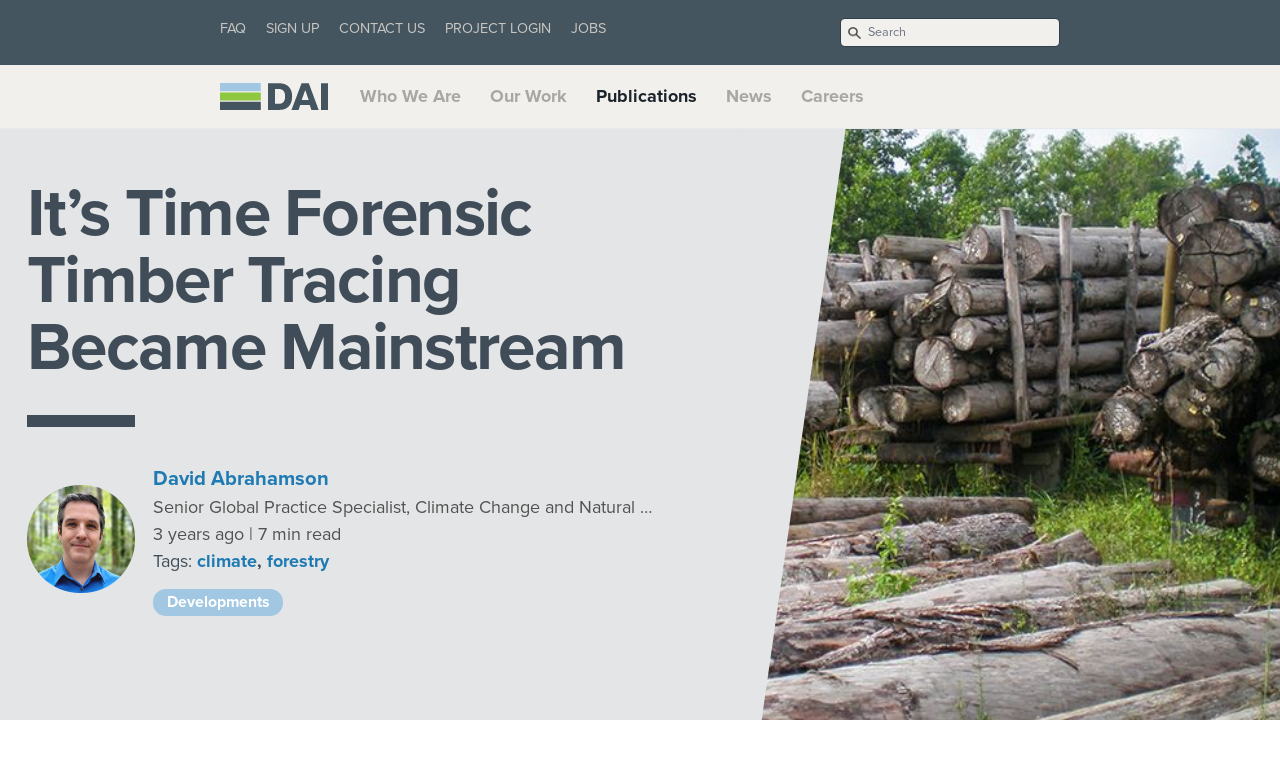

--- FILE ---
content_type: text/html; charset=UTF-8
request_url: https://dai-global-developments.com/articles/its-time-forensic-timber-tracing-became-mainstream/
body_size: 53935
content:
<!DOCTYPE html>
<html xmlns="http://www.w3.org/1999/xhtml" xml:lang="en" lang="en-us">
  <!-- Send old browsers to be replaced -->
<!--[if lte IE 11]>
  <meta http-equiv="refresh" content="0" url="http://browsehappy.com/" />
  <script type="text/javascript">
  /* <![CDATA[ */
  window.top.location = 'http://browsehappy.com/';
  /* ]]> */
  </script>
<![endif]-->

<!-- Identify reasonable browsers -->
<!--[if IE 8]><<html class="ie8"> <![endif]-->
<!--[if gt IE 8]><html class="gt-ie8"><![endif]-->

<!-- Shim browsers for html5ish type stuff -->
<!--[if lt IE 9]>
  <script src="//html5shim.googlecode.com/svn/trunk/html5.js"></script>
<![endif]-->
  <head>
  
  <meta http-equiv="X-UA-Compatible" content="IE=edge" />
  <link href="https://gmpg.org/xfn/11" rel="profile">
  <link rel="stylesheet" href="https://cdn.plyr.io/3.7.8/plyr.css" />
  <meta http-equiv="content-type" content="text/html; charset=utf-8">
  <meta name="robots" content="index, follow">
  <!-- Enable responsiveness on mobile devices -->
  <meta name="viewport" content="">
  <meta name="keywords" content="DAI Publications | It’s Time Forensic Timber Tracing Became Mainstream">
  <meta name="description" content="It’s Time Forensic Timber Tracing Became Mainstream &middot;  By freely sharing what we learn, we have built a reputation as thought leaders who translate ideas into action and action into results. ">
  <!-- Enable twitter card magic -->
  <meta name="twitter:card" content="summary_large_image">
  <meta name="twitter:site" content="@daiglobal">
  <meta name="twitter:creator" content="@daiglobal">
  <meta name="twitter:title" content="It’s Time Forensic Timber Tracing Became Mainstream">
  <meta name="twitter:description" content="It’s Time Forensic Timber Tracing Became Mainstream &middot;  By freely sharing what we learn, we have built a reputation as thought leaders who translate ideas into action and action into results. ">
  
    <meta name="twitter:image" content="https://dai-global-developments.com/assets/images/2022/05/image-11.jpeg">
    <meta property="og:image" content="https://dai-global-developments.com/assets/images/2022/05/image-11.jpeg">  
  
  <meta name="twitter:image" content="https://og-image-testing-bryanschuetz.vercel.app/api/param?title=It%E2%80%99s+Time+Forensic+Timber+Tracing+Became+Mainstream">
  <meta property="og:image" content="https://og-image-testing-bryanschuetz.vercel.app/api/param?title=It%E2%80%99s+Time+Forensic+Timber+Tracing+Became+Mainstream">
  
  <title>It’s Time Forensic Timber Tracing Became Mainstream &middot; DAI Publications</title>
  <!-- CSS -->
  <link rel="stylesheet" href="/assets/style.css?v=49">
  <link rel="stylesheet" href="/assets/css/legacy.css?v=47">
  <!-- Should I add some kind of time based paramater to the CSS URL for cache busting? -->
  <!-- Icons -->
  <link rel="shortcut icon" href="/assets/favicon.png">
  <!-- Javascript -->
<script type="text/javascript" src="/assets/js/site.js?v=40"></script>
<!-- Should I add some kind of time based paramater to the JS URL for cache busting? -->
<script type="text/javascript" src="/assets/js/turbo.js"></script><script type="text/javascript" src="/assets/js/alpine.js" defer></script>
  <!-- proxima nova hosted at typekit -->
  <script>
  (function(d) {
    var config = {
      kitId: 'epl6fzl',
      scriptTimeout: 3000
    },
    h=d.documentElement,t=setTimeout(function(){h.className=h.className.replace(/\bwf-loading\b/g,"")+" wf-inactive";},config.scriptTimeout),tk=d.createElement("script"),f=false,s=d.getElementsByTagName("script")[0],a;h.className+=" wf-loading";tk.src='//use.typekit.net/'+config.kitId+'.js';tk.async=true;tk.onload=tk.onreadystatechange=function(){a=this.readyState;if(f||a&&a!="complete"&&a!="loaded")return;f=true;clearTimeout(t);try{Typekit.load(config)}catch(e){}};s.parentNode.insertBefore(tk,s)
  })(document);
</script>

  <!-- RSS -->
  <link rel="alternate" type="application/rss+xml" title="RSS" href="/atom.xml">
  <svg style="display: none;">
  <defs>
    <g class="svg" id="clock" stroke="none" stroke-width="1" fill="none" fill-rule="evenodd">
        <g id="clock" transform="translate(5.000000, 5.000000)" stroke="#A1C7E3" stroke-width="10">
            <circle id="Oval" cx="50" cy="50" r="50"></circle>
            <polyline id="Line" stroke-linecap="square" points="54.5234375 25 46 49.6551837 76.640625 68.1992187"></polyline>
        </g>
    </g>
    <g id="bottom-rec" class="svg" stroke="none" stroke-width="1" fill="none" fill-rule="evenodd">
        <rect id="Rectangle" stroke="#FFFFFF" stroke-width="9" x="5" y="-340" width="795" height="888"></rect>
    </g>
    <g id="border-rectangle" class="svg" stroke="none" stroke-width="1" fill="none" fill-rule="evenodd">
        <rect id="Rectangle" stroke="#FFFFFF" stroke-width="9" x="5" y="5" width="795" height="888"></rect>
    </g>
    <g id="affiliate-badge" class="svg-badge" stroke="none" stroke-width="1" fill="none" fill-rule="evenodd">
        <rect id="Rectangle-Copy" fill="#303B40" x="0" y="0" width="707.753906" height="425.5625"></rect>
        <g id="Group-Copy" transform="translate(84.000000, 141.000000)" fill="#F2F0ED">
            <g id="Intrahealth_Logo_PMS" transform="translate(48.000000, 26.000000)">
                <path d="M5.926,12.729 L2.19,12.729 C1.863,12.729 1.544,12.861 1.313,13.086 C1.088,13.319 0.954,13.638 0.954,13.958 L0.954,80.672 C0.954,80.994 1.088,81.315 1.317,81.547 C1.544,81.776 1.863,81.909 2.19,81.909 L5.926,81.909 C6.255,81.909 6.572,81.776 6.801,81.547 C7.028,81.315 7.162,80.994 7.162,80.672 L7.162,13.958 C7.162,13.638 7.028,13.319 6.801,13.086 C6.572,12.861 6.255,12.729 5.926,12.729" id="Fill-1"></path>
                <path d="M33.995,40.38 C29.814,40.361 26.415,41.296 24.069,43.257 L24.069,42.085 C24.069,41.755 23.937,41.443 23.711,41.214 C23.479,40.981 23.16,40.849 22.837,40.849 L19.1,40.849 C18.776,40.849 18.455,40.981 18.225,41.214 C17.997,41.443 17.864,41.755 17.864,42.085 L17.864,80.672 C17.864,80.994 17.997,81.315 18.227,81.547 C18.455,81.776 18.776,81.909 19.1,81.909 L22.837,81.909 C23.16,81.909 23.479,81.776 23.711,81.547 C23.937,81.315 24.071,80.994 24.071,80.672 L24.071,57.219 C24.074,53.82 24.954,51.284 26.635,49.398 C28.284,47.561 30.63,46.6 34.048,46.585 C37.543,46.596 39.908,47.532 41.473,49.244 C43.043,50.965 43.933,53.684 43.933,57.591 L43.933,80.672 C43.933,80.994 44.064,81.315 44.293,81.547 C44.522,81.776 44.84,81.909 45.165,81.909 L48.906,81.909 C49.229,81.909 49.545,81.776 49.778,81.547 C50.007,81.315 50.139,80.994 50.139,80.672 L50.139,57.219 C50.145,52.099 48.805,47.911 46.012,44.887 C43.204,41.841 39.087,40.372 33.995,40.38" id="Fill-2"></path>
                <path d="M75.993,40.849 L68.169,40.849 L68.169,25.174 C68.169,24.844 68.037,24.528 67.809,24.299 C67.579,24.07 67.26,23.934 66.933,23.934 L63.199,23.934 C62.87,23.934 62.553,24.07 62.326,24.299 C62.095,24.528 61.963,24.844 61.963,25.174 L61.963,40.849 L57.965,40.849 C57.64,40.849 57.324,40.981 57.095,41.214 C56.862,41.443 56.732,41.755 56.732,42.085 L56.732,45.822 C56.732,46.145 56.862,46.465 57.095,46.694 C57.324,46.923 57.64,47.054 57.965,47.054 L61.963,47.054 L61.963,80.672 C61.963,80.994 62.095,81.315 62.326,81.547 C62.553,81.776 62.87,81.909 63.199,81.909 L66.933,81.909 C67.26,81.909 67.579,81.776 67.809,81.547 C68.037,81.315 68.169,80.994 68.169,80.672 L68.169,47.054 L75.993,47.054 C76.324,47.054 76.642,46.923 76.869,46.694 C77.102,46.465 77.233,46.145 77.233,45.822 L77.233,42.085 C77.233,41.755 77.102,41.443 76.869,41.214 C76.642,40.981 76.324,40.849 75.993,40.849" id="Fill-3"></path>
                <path d="M101.103,41.109 C99.677,40.605 97.944,40.38 95.848,40.38 C93.39,40.357 91.229,40.969 89.567,42.198 L89.567,42.085 C89.567,41.755 89.434,41.443 89.203,41.214 C88.976,40.981 88.654,40.849 88.331,40.849 L84.592,40.849 C84.266,40.849 83.951,40.981 83.722,41.214 C83.493,41.443 83.359,41.755 83.359,42.085 L83.359,80.672 C83.359,80.994 83.493,81.315 83.722,81.547 C83.951,81.776 84.266,81.909 84.592,81.909 L88.331,81.909 C88.656,81.909 88.97,81.776 89.203,81.543 C89.439,81.315 89.567,80.998 89.567,80.672 L89.567,53.387 C89.569,51.791 90.133,50.27 91.4,48.711 C92.92,47.231 94.403,46.596 96.033,46.585 C98.059,46.592 100.036,47.284 102.066,48.775 C102.337,48.978 102.688,49.057 103.019,48.996 C103.354,48.94 103.647,48.741 103.836,48.455 L105.901,45.278 C106.262,44.725 106.121,43.986 105.586,43.602 C103.956,42.438 102.481,41.6 101.103,41.109" id="Fill-4"></path>
                <path d="M139.355,71.984 C136.41,74.925 132.978,76.345 128.785,76.356 C124.661,76.345 121.246,74.913 118.26,71.938 C115.295,68.949 113.869,65.519 113.854,61.379 C113.869,57.17 115.285,53.726 118.211,50.77 C121.16,47.836 124.59,46.416 128.785,46.405 C132.902,46.416 136.324,47.843 139.309,50.818 C142.274,53.808 143.703,57.238 143.713,61.379 C143.703,65.587 142.285,69.035 139.355,71.984 Z M148.904,41.214 C148.672,40.981 148.356,40.849 148.029,40.849 L144.295,40.849 C143.971,40.849 143.651,40.981 143.42,41.214 C143.19,41.443 143.06,41.755 143.06,42.085 L143.06,45.714 C139.111,42.059 134.3,40.177 128.834,40.192 C122.94,40.18 117.824,42.254 113.771,46.314 C109.709,50.36 107.637,55.476 107.652,61.379 C107.637,67.281 109.709,72.393 113.771,76.442 C117.824,80.502 122.94,82.569 128.834,82.563 L128.901,82.563 C134.377,82.563 139.164,80.713 143.06,77.13 L143.06,80.672 C143.06,80.994 143.19,81.315 143.42,81.547 C143.651,81.776 143.971,81.909 144.295,81.909 L148.029,81.909 C148.356,81.909 148.672,81.776 148.904,81.547 C149.13,81.315 149.265,80.994 149.265,80.672 L149.265,42.085 C149.265,41.755 149.13,41.443 148.904,41.214 L148.904,41.214 Z" id="Fill-5"></path>
                <path d="M208.293,12.729 L204.557,12.729 C204.235,12.729 203.913,12.861 203.684,13.086 C203.456,13.319 203.323,13.638 203.323,13.958 L203.323,40.849 L168.982,40.849 L168.982,13.958 C168.982,13.638 168.851,13.319 168.617,13.086 C168.389,12.861 168.073,12.729 167.746,12.729 L164.009,12.729 C163.686,12.729 163.364,12.861 163.138,13.086 C162.908,13.319 162.769,13.638 162.769,13.958 L162.769,80.672 C162.769,80.994 162.908,81.315 163.138,81.547 C163.366,81.776 163.686,81.909 164.009,81.909 L167.746,81.909 C168.075,81.909 168.385,81.776 168.617,81.547 C168.851,81.315 168.982,80.998 168.982,80.672 L168.982,47.054 L203.319,47.054 L203.323,80.672 C203.323,80.994 203.456,81.315 203.684,81.547 C203.913,81.776 204.235,81.909 204.557,81.909 L208.293,81.909 C208.619,81.909 208.938,81.776 209.168,81.547 C209.394,81.315 209.527,80.994 209.527,80.672 L209.527,13.958 C209.527,13.638 209.394,13.319 209.168,13.086 C208.938,12.861 208.619,12.729 208.293,12.729" id="Fill-6"></path>
                <path d="M223.604,55.705 C226.162,49.365 230.553,46.472 237.536,46.401 C241.042,46.405 244.121,47.378 246.916,49.353 C249.245,51.014 250.762,53.083 251.563,55.705 L223.604,55.705 Z M237.536,40.196 C231.477,40.18 226.309,42.209 222.317,46.224 C218.314,50.221 216.29,55.401 216.307,61.473 C216.293,67.48 218.318,72.64 222.317,76.668 C226.294,80.702 231.447,82.744 237.483,82.744 L237.536,82.744 C239.951,82.744 242.262,82.414 244.437,81.754 C249.778,80.108 253.832,76.697 256.386,71.721 C256.538,71.424 256.566,71.071 256.455,70.755 C256.348,70.439 256.11,70.173 255.805,70.034 L252.351,68.433 C251.782,68.174 251.109,68.37 250.779,68.907 C248.684,72.303 246.45,74.38 244.17,75.312 C242.272,76.123 240.079,76.544 237.536,76.544 C232.598,76.529 229.013,75.101 226.439,72.314 C224.066,69.73 222.753,66.326 222.544,61.913 L257.438,61.913 C257.762,61.913 258.079,61.777 258.309,61.552 C258.538,61.319 258.673,61.004 258.673,60.68 C258.685,54.713 256.658,49.676 252.629,45.886 C248.64,42.089 243.516,40.184 237.536,40.196 L237.536,40.196 Z" id="Fill-7"></path>
                <path d="M297.717,71.984 C294.771,74.925 291.343,76.341 287.146,76.352 C283.021,76.341 279.604,74.913 276.621,71.938 C273.657,68.949 272.231,65.515 272.219,61.379 C272.231,57.167 273.646,53.726 276.576,50.77 C279.518,47.832 282.953,46.416 287.146,46.401 C291.271,46.416 294.689,47.843 297.669,50.818 C300.636,53.808 302.063,57.238 302.073,61.379 C302.063,65.587 300.643,69.031 297.717,71.984 Z M306.395,40.849 L302.656,40.849 C302.333,40.849 302.014,40.981 301.785,41.214 C301.554,41.443 301.423,41.759 301.423,42.085 L301.423,45.714 C297.473,42.059 292.666,40.177 287.202,40.196 C281.297,40.18 276.182,42.254 272.136,46.314 C268.067,50.36 266.002,55.476 266.013,61.379 C266.002,67.281 268.067,72.393 272.136,76.439 C276.182,80.498 281.297,82.573 287.202,82.563 L287.267,82.563 C292.739,82.563 297.527,80.713 301.423,77.13 L301.423,80.672 C301.423,80.994 301.554,81.315 301.785,81.547 C302.014,81.776 302.333,81.909 302.656,81.909 L306.395,81.909 C306.725,81.909 307.033,81.776 307.264,81.543 C307.498,81.311 307.627,80.998 307.627,80.672 L307.627,42.085 C307.627,41.759 307.496,41.443 307.266,41.214 C307.036,40.981 306.719,40.849 306.395,40.849 L306.395,40.849 Z" id="Fill-8"></path>
                <path d="M322.464,10.303 L318.727,10.303 C318.398,10.303 318.08,10.43 317.853,10.66 C317.622,10.892 317.49,11.208 317.49,11.535 L317.49,80.672 C317.49,80.994 317.622,81.315 317.853,81.547 C318.08,81.776 318.398,81.909 318.727,81.909 L322.464,81.909 C322.79,81.909 323.104,81.78 323.335,81.547 C323.567,81.315 323.696,81.002 323.696,80.672 L323.696,11.535 C323.696,11.208 323.565,10.892 323.335,10.66 C323.104,10.43 322.79,10.303 322.464,10.303" id="Fill-9"></path>
                <path d="M350.396,40.849 L342.567,40.849 L342.567,25.174 C342.567,24.847 342.434,24.528 342.207,24.299 C341.978,24.07 341.657,23.934 341.331,23.934 L337.596,23.934 C337.271,23.934 336.952,24.07 336.723,24.299 C336.495,24.528 336.361,24.847 336.361,25.174 L336.361,40.849 L332.365,40.849 C332.039,40.849 331.719,40.981 331.492,41.214 C331.261,41.443 331.132,41.755 331.132,42.085 L331.132,45.819 C331.132,46.145 331.261,46.461 331.492,46.698 C331.719,46.923 332.042,47.054 332.365,47.054 L336.361,47.054 L336.361,80.672 C336.361,80.994 336.495,81.315 336.723,81.547 C336.952,81.776 337.271,81.905 337.596,81.905 L341.331,81.905 C341.659,81.905 341.974,81.776 342.207,81.547 C342.439,81.315 342.567,80.998 342.567,80.672 L342.567,47.054 L350.396,47.054 C350.723,47.054 351.04,46.923 351.271,46.698 C351.5,46.461 351.632,46.145 351.632,45.819 L351.632,42.085 C351.632,41.755 351.5,41.443 351.271,41.214 C351.04,40.981 350.723,40.849 350.396,40.849" id="Fill-10"></path>
                <path d="M387.353,44.466 C384.5,41.555 380.297,40.188 375.007,40.196 C370.823,40.169 367.304,41.375 364.716,43.764 L364.716,11.531 C364.716,11.208 364.58,10.892 364.351,10.66 C364.122,10.434 363.802,10.299 363.479,10.299 L359.741,10.299 C359.415,10.299 359.096,10.43 358.868,10.66 C358.635,10.892 358.506,11.208 358.506,11.531 L358.506,80.668 C358.506,80.994 358.635,81.315 358.868,81.547 C359.096,81.776 359.415,81.905 359.741,81.905 L363.479,81.905 C363.806,81.905 364.118,81.776 364.351,81.547 C364.586,81.315 364.716,80.998 364.716,80.668 L364.716,55.472 C364.734,52.648 365.685,50.604 367.695,48.932 C369.777,47.239 372.164,46.408 375.062,46.401 C378.69,46.408 381.156,47.347 382.779,49.068 C384.401,50.796 385.319,53.508 385.319,57.407 L385.319,80.668 C385.319,80.994 385.45,81.315 385.683,81.547 C385.914,81.776 386.229,81.905 386.553,81.905 L390.292,81.905 C390.62,81.905 390.931,81.776 391.163,81.547 C391.396,81.315 391.524,80.998 391.524,80.668 L391.524,57.031 C391.532,51.644 390.198,47.378 387.353,44.466" id="Fill-11"></path>
                <polygon id="Fill-12" points="0.872 106.215 3.201 106.215 3.201 93.17 0.872 93.17"></polygon>
                <path d="M27.525,106.215 L27.525,93.17 L29.704,93.17 L33.462,99.285 C34.31,100.694 35.368,102.422 36.063,103.83 L36.125,103.83 C35.943,101.782 35.852,100.096 35.852,97.834 L35.852,93.17 L37.943,93.17 L37.943,106.215 L35.763,106.215 L31.886,99.94 C31.037,98.627 30.158,97.137 29.432,95.51 L29.375,95.51 C29.554,97.252 29.615,98.916 29.615,101.703 L29.615,106.215 L27.525,106.215" id="Fill-13"></path>
                <polyline id="Fill-14" points="64.566 94.506 60.844 94.506 60.844 93.17 70.625 93.17 70.625 94.506 66.899 94.506 66.899 106.215 64.566 106.215 64.566 94.506"></polyline>
                <polyline id="Fill-15" points="100.945 100.02 95.827 100.02 95.827 104.92 101.642 104.92 101.642 106.215 93.496 106.215 93.496 93.17 101.277 93.17 101.277 94.465 95.827 94.465 95.827 98.764 100.945 98.764 100.945 100.02"></polyline>
                <path d="M124.812,93.362 C125.813,93.192 127.025,93.114 128.173,93.114 C130.203,93.114 131.715,93.383 132.778,94.037 C133.777,94.694 134.202,95.569 134.202,96.59 C134.202,98.26 132.987,99.346 130.931,99.965 L130.931,100.002 C132.443,100.287 133.233,101.219 133.653,102.92 C134.142,104.705 134.532,105.809 134.835,106.215 L132.474,106.215 C132.17,105.825 131.777,104.588 131.385,103 C130.931,101.2 130.055,100.543 128.051,100.543 L127.147,100.543 L127.147,106.215 L124.812,106.215 L124.812,93.362 Z M127.147,99.385 L128.117,99.385 C130.352,99.385 131.843,98.334 131.843,96.768 C131.843,95.278 130.87,94.33 128.355,94.315 C127.904,94.315 127.448,94.33 127.147,94.385 L127.147,99.385 L127.147,99.385 Z" id="Fill-16"></path>
                <path d="M157.824,106.215 L157.824,93.17 L160.008,93.17 L163.765,99.285 C164.611,100.694 165.669,102.422 166.363,103.83 L166.426,103.83 C166.248,101.782 166.155,100.096 166.155,97.834 L166.155,93.17 L168.246,93.17 L168.246,106.215 L166.065,106.215 L162.187,99.94 C161.342,98.627 160.463,97.137 159.734,95.51 L159.674,95.51 C159.858,97.252 159.918,98.916 159.918,101.703 L159.918,106.215 L157.824,106.215" id="Fill-17"></path>
                <path d="M194.931,102.301 L193.598,106.215 L191.327,106.215 L195.99,93.17 L198.563,93.17 L203.108,106.215 L200.808,106.215 L199.474,102.301 L194.931,102.301 Z M199.142,101.102 L198.083,97.789 C197.778,96.866 197.508,95.78 197.26,94.815 L197.172,94.815 C196.93,95.799 196.629,96.922 196.324,97.815 L195.266,101.102 L199.142,101.102 L199.142,101.102 Z" id="Fill-18"></path>
                <polyline id="Fill-19" points="226.825 94.506 223.1 94.506 223.1 93.17 232.882 93.17 232.882 94.506 229.156 94.506 229.156 106.215 226.825 106.215 226.825 94.506"></polyline>
                <polygon id="Fill-20" points="255.754 106.215 258.085 106.215 258.085 93.17 255.754 93.17"></polygon>
                <path d="M287.193,106.373 C283.799,106.373 281.526,104.067 281.526,99.672 C281.526,95.352 283.981,93.016 287.525,93.016 C291.008,93.016 293.096,95.432 293.096,99.592 C293.096,104.471 290.489,106.373 287.226,106.373 L287.193,106.373 Z M287.372,105.051 C289.979,105.051 290.678,102.211 290.678,99.649 C290.678,97.211 289.979,94.33 287.35,94.33 C284.708,94.33 283.953,97.196 283.953,99.672 C283.924,102.211 284.708,105.051 287.35,105.051 L287.372,105.051 L287.372,105.051 Z" id="Fill-21"></path>
                <path d="M316.51,106.215 L316.51,93.17 L318.69,93.17 L322.446,99.285 C323.299,100.694 324.357,102.422 325.051,103.83 L325.115,103.83 C324.93,101.782 324.842,100.096 324.842,97.834 L324.842,93.17 L326.932,93.17 L326.932,106.215 L324.751,106.215 L320.875,99.94 C320.027,98.627 319.15,97.137 318.422,95.51 L318.357,95.51 C318.542,97.252 318.601,98.916 318.601,101.703 L318.601,106.215 L316.51,106.215" id="Fill-22"></path>
                <path d="M353.618,102.301 L352.283,106.215 L350.009,106.215 L354.678,93.17 L357.251,93.17 L361.793,106.215 L359.488,106.215 L358.16,102.301 L353.618,102.301 Z M357.828,101.102 L356.767,97.789 C356.462,96.866 356.19,95.78 355.947,94.815 L355.857,94.815 C355.617,95.799 355.313,96.922 355.013,97.815 L353.949,101.102 L357.828,101.102 L357.828,101.102 Z" id="Fill-23"></path>
                <polyline id="Fill-24" points="384.936 93.17 387.268 93.17 387.268 104.953 392.991 104.953 392.991 106.215 384.936 106.215 384.936 93.17"></polyline>
                <path d="M1.469,131.864 L1.469,137.604 L3.329,137.604 C4.426,137.604 5.229,137.496 5.741,137.284 C6.252,137.069 6.662,136.735 6.973,136.282 C7.282,135.826 7.437,135.334 7.437,134.805 C7.437,134.141 7.22,133.561 6.783,133.065 C6.348,132.571 5.749,132.231 4.986,132.047 C4.475,131.926 3.585,131.864 2.317,131.864 L1.469,131.864 Z M1.469,125.565 L1.469,130.358 L2.328,130.358 C3.371,130.358 4.138,130.262 4.628,130.069 C5.119,129.875 5.508,129.571 5.794,129.153 C6.08,128.735 6.224,128.272 6.224,127.764 C6.224,127.078 5.982,126.541 5.502,126.151 C5.021,125.76 4.257,125.565 3.207,125.565 L1.469,125.565 Z M0,124.1 L2.959,124.1 C4.148,124.1 5.063,124.241 5.703,124.522 C6.342,124.803 6.847,125.237 7.218,125.821 C7.589,126.403 7.773,127.051 7.773,127.764 C7.773,128.428 7.611,129.034 7.286,129.58 C6.962,130.125 6.484,130.569 5.855,130.909 C6.635,131.172 7.235,131.483 7.655,131.838 C8.076,132.196 8.403,132.625 8.637,133.131 C8.871,133.637 8.988,134.184 8.988,134.776 C8.988,135.975 8.548,136.992 7.667,137.823 C6.786,138.655 5.604,139.069 4.122,139.069 L0,139.069 L0,124.1 L0,124.1 Z" id="Fill-25"></path>
                <path d="M22.32,132.414 C22.13,131.655 21.853,131.047 21.488,130.592 C21.124,130.137 20.642,129.772 20.043,129.492 C19.443,129.215 18.813,129.076 18.153,129.076 C17.063,129.076 16.127,129.426 15.344,130.123 C14.771,130.633 14.34,131.397 14.047,132.414 L22.32,132.414 Z M22.32,135.395 L23.524,136.026 C23.13,136.799 22.674,137.424 22.156,137.899 C21.639,138.373 21.057,138.735 20.41,138.983 C19.763,139.231 19.031,139.354 18.215,139.354 C16.403,139.354 14.987,138.762 13.967,137.578 C12.945,136.395 12.435,135.057 12.435,133.565 C12.435,132.16 12.867,130.909 13.731,129.809 C14.827,128.41 16.295,127.713 18.133,127.713 C20.025,127.713 21.536,128.428 22.666,129.86 C23.47,130.871 23.878,132.133 23.892,133.645 L13.904,133.645 C13.931,134.932 14.343,135.985 15.14,136.807 C15.936,137.629 16.921,138.041 18.092,138.041 C18.657,138.041 19.207,137.944 19.741,137.746 C20.275,137.551 20.73,137.291 21.104,136.967 C21.479,136.643 21.885,136.119 22.32,135.395 L22.32,135.395 Z" id="Fill-26"></path>
                <path d="M38.581,130.297 L37.449,131 C36.471,129.703 35.136,129.055 33.444,129.055 C32.092,129.055 30.97,129.489 30.076,130.358 C29.183,131.225 28.736,132.278 28.736,133.518 C28.736,134.325 28.942,135.084 29.352,135.795 C29.764,136.506 30.328,137.059 31.045,137.451 C31.761,137.844 32.564,138.041 33.454,138.041 C35.085,138.041 36.416,137.393 37.449,136.098 L38.581,136.84 C38.051,137.637 37.338,138.256 36.444,138.696 C35.55,139.135 34.531,139.354 33.389,139.354 C31.634,139.354 30.179,138.797 29.023,137.686 C27.866,136.573 27.288,135.219 27.288,133.625 C27.288,132.553 27.559,131.557 28.099,130.639 C28.64,129.719 29.383,129.002 30.328,128.487 C31.273,127.971 32.331,127.713 33.501,127.713 C34.235,127.713 34.944,127.825 35.628,128.049 C36.311,128.272 36.892,128.565 37.367,128.924 C37.844,129.284 38.248,129.741 38.581,130.297" id="Fill-27"></path>
                <path d="M47.93,129.086 C47.135,129.086 46.401,129.282 45.728,129.67 C45.057,130.061 44.521,130.608 44.124,131.313 C43.727,132.018 43.528,132.762 43.528,133.549 C43.528,134.328 43.728,135.073 44.129,135.785 C44.529,136.496 45.068,137.051 45.744,137.448 C46.42,137.844 47.145,138.041 47.92,138.041 C48.701,138.041 49.441,137.844 50.142,137.451 C50.841,137.059 51.379,136.528 51.757,135.856 C52.134,135.186 52.322,134.43 52.322,133.59 C52.322,132.309 51.899,131.239 51.053,130.377 C50.207,129.516 49.166,129.086 47.93,129.086 Z M53.638,127.998 L53.638,139.069 L52.23,139.069 L52.23,137.166 C51.632,137.893 50.96,138.438 50.215,138.805 C49.471,139.17 48.656,139.354 47.771,139.354 C46.201,139.354 44.859,138.785 43.747,137.649 C42.635,136.514 42.079,135.131 42.079,133.502 C42.079,131.909 42.641,130.545 43.763,129.412 C44.885,128.28 46.234,127.713 47.812,127.713 C48.724,127.713 49.549,127.907 50.287,128.293 C51.024,128.68 51.672,129.26 52.23,130.034 L52.23,127.998 L53.638,127.998 L53.638,127.998 Z" id="Fill-28"></path>
                <path d="M57.922,127.998 L59.35,127.998 L59.35,133.166 C59.35,134.428 59.418,135.297 59.555,135.772 C59.759,136.451 60.148,136.987 60.725,137.379 C61.3,137.774 61.986,137.971 62.783,137.971 C63.58,137.971 64.256,137.778 64.811,137.395 C65.366,137.012 65.749,136.508 65.961,135.883 C66.104,135.457 66.175,134.551 66.175,133.166 L66.175,127.998 L67.634,127.998 L67.634,133.432 C67.634,134.957 67.455,136.108 67.099,136.881 C66.741,137.655 66.204,138.26 65.486,138.698 C64.769,139.135 63.869,139.354 62.788,139.354 C61.707,139.354 60.804,139.135 60.079,138.698 C59.355,138.26 58.814,137.649 58.457,136.866 C58.101,136.082 57.922,134.905 57.922,133.33 L57.922,127.998" id="Fill-29"></path>
                <path d="M77.641,129.209 L76.723,130.155 C75.959,129.416 75.212,129.045 74.482,129.045 C74.019,129.045 73.622,129.198 73.291,129.504 C72.96,129.809 72.795,130.164 72.795,130.573 C72.795,130.932 72.932,131.274 73.204,131.6 C73.477,131.932 74.049,132.323 74.922,132.77 C75.984,133.319 76.707,133.848 77.089,134.358 C77.464,134.873 77.651,135.453 77.651,136.098 C77.651,137.006 77.331,137.778 76.69,138.409 C76.05,139.039 75.25,139.354 74.29,139.354 C73.649,139.354 73.038,139.215 72.455,138.938 C71.873,138.659 71.392,138.276 71.01,137.787 L71.907,136.77 C72.637,137.59 73.411,138 74.228,138 C74.802,138 75.289,137.817 75.691,137.451 C76.093,137.084 76.294,136.655 76.294,136.159 C76.294,135.752 76.161,135.389 75.895,135.071 C75.63,134.758 75.03,134.364 74.097,133.889 C73.095,133.373 72.413,132.866 72.052,132.364 C71.69,131.862 71.51,131.287 71.51,130.643 C71.51,129.803 71.797,129.104 72.373,128.547 C72.948,127.991 73.676,127.713 74.555,127.713 C75.577,127.713 76.605,128.211 77.641,129.209" id="Fill-30"></path>
                <path d="M90.769,132.414 C90.579,131.655 90.301,131.047 89.936,130.592 C89.572,130.137 89.091,129.772 88.491,129.492 C87.892,129.215 87.262,129.076 86.602,129.076 C85.512,129.076 84.576,129.426 83.793,130.123 C83.221,130.633 82.788,131.397 82.495,132.414 L90.769,132.414 Z M90.769,135.395 L91.973,136.026 C91.578,136.799 91.122,137.424 90.604,137.899 C90.087,138.373 89.505,138.735 88.858,138.983 C88.212,139.231 87.479,139.354 86.663,139.354 C84.852,139.354 83.436,138.762 82.415,137.578 C81.394,136.395 80.884,135.057 80.884,133.565 C80.884,132.16 81.315,130.909 82.181,129.809 C83.276,128.41 84.743,127.713 86.581,127.713 C88.474,127.713 89.985,128.428 91.115,129.86 C91.918,130.871 92.327,132.133 92.341,133.645 L82.352,133.645 C82.38,134.932 82.792,135.985 83.589,136.807 C84.385,137.629 85.369,138.041 86.541,138.041 C87.105,138.041 87.655,137.944 88.19,137.746 C88.725,137.551 89.179,137.291 89.554,136.967 C89.929,136.643 90.333,136.119 90.769,135.395 L90.769,135.395 Z" id="Fill-31"></path>
                <polyline id="Fill-32" points="103.509 124.1 105.009 124.1 105.009 130.379 112.65 130.379 112.65 124.1 114.149 124.1 114.149 139.069 112.65 139.069 112.65 131.844 105.009 131.844 105.009 139.069 103.509 139.069 103.509 124.1"></polyline>
                <path d="M128.166,132.414 C127.976,131.655 127.698,131.047 127.334,130.592 C126.97,130.137 126.487,129.772 125.889,129.492 C125.289,129.215 124.659,129.076 123.999,129.076 C122.909,129.076 121.973,129.426 121.189,130.123 C120.617,130.633 120.186,131.397 119.893,132.414 L128.166,132.414 Z M128.166,135.395 L129.37,136.026 C128.976,136.799 128.52,137.424 128.002,137.899 C127.484,138.373 126.902,138.735 126.256,138.983 C125.608,139.231 124.877,139.354 124.061,139.354 C122.249,139.354 120.833,138.762 119.813,137.578 C118.791,136.395 118.28,135.057 118.28,133.565 C118.28,132.16 118.713,130.909 119.577,129.809 C120.673,128.41 122.141,127.713 123.979,127.713 C125.871,127.713 127.382,128.428 128.512,129.86 C129.315,130.871 129.724,132.133 129.737,133.645 L119.75,133.645 C119.776,134.932 120.188,135.985 120.985,136.807 C121.782,137.629 122.767,138.041 123.938,138.041 C124.503,138.041 125.053,137.944 125.587,137.746 C126.121,137.551 126.576,137.291 126.95,136.967 C127.325,136.643 127.73,136.119 128.166,135.395 L128.166,135.395 Z" id="Fill-33"></path>
                <path d="M139.004,129.086 C138.209,129.086 137.476,129.282 136.803,129.67 C136.131,130.061 135.596,130.608 135.198,131.313 C134.801,132.018 134.603,132.762 134.603,133.549 C134.603,134.328 134.803,135.073 135.203,135.785 C135.604,136.496 136.143,137.051 136.818,137.448 C137.494,137.844 138.22,138.041 138.994,138.041 C139.775,138.041 140.516,137.844 141.216,137.451 C141.915,137.059 142.453,136.528 142.831,135.856 C143.208,135.186 143.396,134.43 143.396,133.59 C143.396,132.309 142.974,131.239 142.127,130.377 C141.281,129.516 140.24,129.086 139.004,129.086 Z M144.712,127.998 L144.712,139.069 L143.305,139.069 L143.305,137.166 C142.706,137.893 142.034,138.438 141.289,138.805 C140.545,139.17 139.73,139.354 138.846,139.354 C137.275,139.354 135.934,138.785 134.821,137.649 C133.709,136.514 133.153,135.131 133.153,133.502 C133.153,131.909 133.715,130.545 134.837,129.412 C135.959,128.28 137.309,127.713 138.887,127.713 C139.798,127.713 140.623,127.907 141.361,128.293 C142.099,128.68 142.746,129.26 143.305,130.034 L143.305,127.998 L144.712,127.998 L144.712,127.998 Z" id="Fill-34"></path>
                <polygon id="Fill-35" points="148.966 139.069 150.394 139.069 150.394 123.723 148.966 123.723"></polygon>
                <polyline id="Fill-36" points="155.86 123.887 157.289 123.887 157.289 127.998 159.554 127.998 159.554 129.229 157.289 129.229 157.289 139.069 155.86 139.069 155.86 129.229 153.912 129.229 153.912 127.998 155.86 127.998 155.86 123.887"></polyline>
                <path d="M162.949,123.723 L164.378,123.723 L164.378,129.983 C164.955,129.223 165.592,128.655 166.285,128.278 C166.979,127.901 167.73,127.713 168.54,127.713 C169.369,127.713 170.105,127.922 170.749,128.344 C171.392,128.764 171.865,129.328 172.172,130.037 C172.478,130.746 172.631,131.858 172.631,133.371 L172.631,139.069 L171.202,139.069 L171.202,133.787 C171.202,132.512 171.151,131.66 171.05,131.233 C170.873,130.5 170.551,129.95 170.085,129.58 C169.619,129.209 169.009,129.026 168.254,129.026 C167.391,129.026 166.617,129.311 165.934,129.879 C165.25,130.45 164.799,131.155 164.581,131.996 C164.445,132.539 164.378,133.543 164.378,135.008 L164.378,139.069 L162.949,139.069 L162.949,123.723" id="Fill-37"></path>
                <polyline id="Fill-38" points="183.371 124.1 184.912 124.1 187.978 134.887 192.279 124.1 192.591 124.1 196.843 134.887 199.961 124.1 201.489 124.1 197.178 139.069 196.899 139.069 192.446 127.742 187.906 139.069 187.626 139.069 183.371 124.1"></polyline>
                <path d="M210.543,129.106 C209.355,129.106 208.335,129.543 207.481,130.42 C206.628,131.295 206.201,132.354 206.201,133.594 C206.201,134.395 206.396,135.141 206.785,135.832 C207.174,136.526 207.7,137.059 208.362,137.436 C209.023,137.813 209.751,138 210.543,138 C211.334,138 212.062,137.813 212.724,137.436 C213.385,137.059 213.911,136.526 214.3,135.832 C214.688,135.141 214.884,134.395 214.884,133.594 C214.884,132.354 214.455,131.295 213.599,130.42 C212.742,129.543 211.724,129.106 210.543,129.106 Z M210.548,127.713 C212.258,127.713 213.675,128.33 214.799,129.565 C215.821,130.692 216.332,132.024 216.332,133.565 C216.332,135.11 215.792,136.463 214.712,137.619 C213.632,138.776 212.244,139.354 210.548,139.354 C208.845,139.354 207.453,138.776 206.373,137.619 C205.293,136.463 204.753,135.11 204.753,133.565 C204.753,132.032 205.264,130.701 206.286,129.575 C207.41,128.332 208.831,127.713 210.548,127.713 L210.548,127.713 Z" id="Fill-39"></path>
                <path d="M219.688,127.998 L221.146,127.998 L221.146,129.616 C221.582,128.977 222.041,128.5 222.523,128.186 C223.007,127.869 223.51,127.713 224.033,127.713 C224.428,127.713 224.85,127.838 225.299,128.088 L224.554,129.289 C224.255,129.16 224.003,129.096 223.799,129.096 C223.323,129.096 222.863,129.291 222.422,129.682 C221.979,130.073 221.643,130.678 221.412,131.498 C221.234,132.129 221.146,133.405 221.146,135.325 L221.146,139.069 L219.688,139.069 L219.688,127.998" id="Fill-40"></path>
                <polyline id="Fill-41" points="227.756 123.723 229.185 123.723 229.185 132.465 234.33 127.998 236.428 127.998 230.327 133.28 236.785 139.069 234.774 139.069 229.185 134.084 229.185 139.069 227.756 139.069 227.756 123.723"></polyline>
                <path d="M248.852,132.414 C248.661,131.655 248.384,131.047 248.019,130.592 C247.654,130.137 247.173,129.772 246.573,129.492 C245.975,129.215 245.345,129.076 244.684,129.076 C243.595,129.076 242.658,129.426 241.875,130.123 C241.303,130.633 240.87,131.397 240.578,132.414 L248.852,132.414 Z M248.852,135.395 L250.056,136.026 C249.66,136.799 249.204,137.424 248.688,137.899 C248.17,138.373 247.588,138.735 246.94,138.983 C246.294,139.231 245.563,139.354 244.745,139.354 C242.935,139.354 241.519,138.762 240.498,137.578 C239.477,136.395 238.966,135.057 238.966,133.565 C238.966,132.16 239.398,130.909 240.263,129.809 C241.358,128.41 242.825,127.713 244.664,127.713 C246.556,127.713 248.067,128.428 249.197,129.86 C250.001,130.871 250.409,132.133 250.423,133.645 L240.435,133.645 C240.462,134.932 240.874,135.985 241.671,136.807 C242.468,137.629 243.451,138.041 244.623,138.041 C245.188,138.041 245.737,137.944 246.272,137.746 C246.807,137.551 247.262,137.291 247.636,136.967 C248.011,136.643 248.416,136.119 248.852,135.395 L248.852,135.395 Z" id="Fill-42"></path>
                <path d="M253.799,127.998 L255.258,127.998 L255.258,129.616 C255.693,128.977 256.152,128.5 256.635,128.186 C257.118,127.869 257.621,127.713 258.145,127.713 C258.539,127.713 258.961,127.838 259.41,128.088 L258.665,129.289 C258.366,129.16 258.114,129.096 257.91,129.096 C257.435,129.096 256.975,129.291 256.533,129.682 C256.091,130.073 255.754,130.678 255.523,131.498 C255.346,132.129 255.258,133.405 255.258,135.325 L255.258,139.069 L253.799,139.069 L253.799,127.998" id="Fill-43"></path>
                <path d="M267.458,129.209 L266.54,130.155 C265.776,129.416 265.029,129.045 264.3,129.045 C263.836,129.045 263.438,129.198 263.108,129.504 C262.777,129.809 262.612,130.164 262.612,130.573 C262.612,130.932 262.748,131.274 263.021,131.6 C263.294,131.932 263.866,132.323 264.738,132.77 C265.802,133.319 266.524,133.848 266.907,134.358 C267.282,134.873 267.47,135.453 267.47,136.098 C267.47,137.006 267.149,137.778 266.509,138.409 C265.867,139.039 265.067,139.354 264.106,139.354 C263.466,139.354 262.854,139.215 262.272,138.938 C261.69,138.659 261.208,138.276 260.827,137.787 L261.725,136.77 C262.454,137.59 263.228,138 264.046,138 C264.618,138 265.105,137.817 265.508,137.451 C265.91,137.084 266.111,136.655 266.111,136.159 C266.111,135.752 265.979,135.389 265.713,135.071 C265.447,134.758 264.847,134.364 263.913,133.889 C262.911,133.373 262.229,132.866 261.868,132.364 C261.508,131.862 261.327,131.287 261.327,130.643 C261.327,129.803 261.614,129.104 262.19,128.547 C262.766,127.991 263.493,127.713 264.372,127.713 C265.394,127.713 266.423,128.211 267.458,129.209" id="Fill-44"></path>
                <path d="M276.964,136.282 L278.239,135.518 C279.136,137.166 280.173,137.991 281.351,137.991 C281.854,137.991 282.325,137.873 282.769,137.639 C283.21,137.405 283.548,137.092 283.778,136.698 C284.009,136.305 284.126,135.887 284.126,135.446 C284.126,134.944 283.956,134.453 283.614,133.971 C283.146,133.307 282.288,132.506 281.044,131.569 C279.792,130.627 279.015,129.944 278.708,129.524 C278.177,128.819 277.913,128.055 277.913,127.235 C277.913,126.582 278.069,125.989 278.382,125.453 C278.694,124.918 279.134,124.494 279.702,124.186 C280.271,123.877 280.888,123.723 281.554,123.723 C282.261,123.723 282.923,123.899 283.538,124.248 C284.153,124.596 284.806,125.241 285.493,126.176 L284.269,127.102 C283.704,126.356 283.222,125.864 282.825,125.627 C282.427,125.389 281.993,125.27 281.524,125.27 C280.919,125.27 280.423,125.453 280.04,125.821 C279.655,126.186 279.464,126.637 279.464,127.172 C279.464,127.498 279.53,127.815 279.667,128.119 C279.804,128.424 280.052,128.758 280.411,129.117 C280.608,129.307 281.255,129.805 282.351,130.614 C283.649,131.569 284.54,132.42 285.022,133.166 C285.505,133.912 285.747,134.662 285.747,135.416 C285.747,136.502 285.335,137.444 284.507,138.244 C283.681,139.045 282.677,139.446 281.493,139.446 C280.581,139.446 279.755,139.203 279.015,138.717 C278.272,138.233 277.589,137.42 276.964,136.282" id="Fill-45"></path>
                <path d="M295.29,129.086 C294.495,129.086 293.763,129.282 293.089,129.67 C292.417,130.061 291.882,130.608 291.485,131.313 C291.087,132.018 290.888,132.762 290.888,133.549 C290.888,134.328 291.089,135.073 291.489,135.785 C291.89,136.496 292.429,137.051 293.104,137.448 C293.78,137.844 294.505,138.041 295.28,138.041 C296.062,138.041 296.802,137.844 297.501,137.451 C298.202,137.059 298.739,136.528 299.116,135.856 C299.493,135.186 299.683,134.43 299.683,133.59 C299.683,132.309 299.259,131.239 298.413,130.377 C297.567,129.516 296.526,129.086 295.29,129.086 Z M300.999,127.998 L300.999,139.069 L299.591,139.069 L299.591,137.166 C298.991,137.893 298.321,138.438 297.575,138.805 C296.831,139.17 296.017,139.354 295.132,139.354 C293.562,139.354 292.22,138.785 291.108,137.649 C289.995,136.514 289.44,135.131 289.44,133.502 C289.44,131.909 290.001,130.545 291.124,129.412 C292.245,128.28 293.595,127.713 295.173,127.713 C296.085,127.713 296.909,127.907 297.647,128.293 C298.386,128.68 299.032,129.26 299.591,130.034 L299.591,127.998 L300.999,127.998 L300.999,127.998 Z" id="Fill-46"></path>
                <polyline id="Fill-47" points="304.415 127.998 305.935 127.998 309.661 136.069 313.343 127.998 314.872 127.998 309.792 139.069 309.526 139.069 304.415 127.998"></polyline>
                <path d="M327.644,132.414 C327.452,131.655 327.175,131.047 326.81,130.592 C326.446,130.137 325.964,129.772 325.364,129.492 C324.767,129.215 324.136,129.076 323.476,129.076 C322.386,129.076 321.45,129.426 320.667,130.123 C320.095,130.633 319.661,131.397 319.37,132.414 L327.644,132.414 Z M327.644,135.395 L328.847,136.026 C328.452,136.799 327.995,137.424 327.479,137.899 C326.962,138.373 326.38,138.735 325.731,138.983 C325.085,139.231 324.354,139.354 323.536,139.354 C321.726,139.354 320.31,138.762 319.29,137.578 C318.269,136.395 317.757,135.057 317.757,133.565 C317.757,132.16 318.19,130.909 319.054,129.809 C320.149,128.41 321.616,127.713 323.456,127.713 C325.347,127.713 326.858,128.428 327.989,129.86 C328.792,130.871 329.2,132.133 329.214,133.645 L319.226,133.645 C319.253,134.932 319.665,135.985 320.462,136.807 C321.259,137.629 322.243,138.041 323.415,138.041 C323.979,138.041 324.528,137.944 325.063,137.746 C325.599,137.551 326.054,137.291 326.427,136.967 C326.802,136.643 327.208,136.119 327.644,135.395 L327.644,135.395 Z" id="Fill-48"></path>
                <polyline id="Fill-49" points="340.403 124.1 341.903 124.1 341.903 137.623 347.679 137.623 347.679 139.069 340.403 139.069 340.403 124.1"></polyline>
                <path d="M350.86,139.069 L352.288,139.069 L352.288,127.998 L350.86,127.998 L350.86,139.069 Z M351.569,123.438 C351.894,123.438 352.173,123.553 352.401,123.784 C352.632,124.016 352.747,124.293 352.747,124.619 C352.747,124.938 352.632,125.213 352.401,125.444 C352.173,125.674 351.894,125.789 351.569,125.789 C351.251,125.789 350.976,125.674 350.747,125.444 C350.517,125.213 350.401,124.938 350.401,124.619 C350.401,124.293 350.517,124.016 350.747,123.784 C350.976,123.553 351.251,123.438 351.569,123.438 L351.569,123.438 Z" id="Fill-50"></path>
                <polyline id="Fill-51" points="355.46 127.998 356.979 127.998 360.704 136.069 364.386 127.998 365.917 127.998 360.835 139.069 360.571 139.069 355.46 127.998"></polyline>
                <path d="M378.688,132.414 C378.497,131.655 378.22,131.047 377.854,130.592 C377.491,130.137 377.009,129.772 376.409,129.492 C375.812,129.215 375.181,129.076 374.521,129.076 C373.431,129.076 372.495,129.426 371.712,130.123 C371.14,130.633 370.706,131.397 370.415,132.414 L378.688,132.414 Z M378.688,135.395 L379.892,136.026 C379.497,136.799 379.04,137.424 378.524,137.899 C378.007,138.373 377.425,138.735 376.776,138.983 C376.13,139.231 375.399,139.354 374.581,139.354 C372.771,139.354 371.354,138.762 370.335,137.578 C369.313,136.395 368.802,135.057 368.802,133.565 C368.802,132.16 369.235,130.909 370.099,129.809 C371.194,128.41 372.661,127.713 374.501,127.713 C376.392,127.713 377.903,128.428 379.034,129.86 C379.837,130.871 380.245,132.133 380.259,133.645 L370.271,133.645 C370.298,134.932 370.71,135.985 371.507,136.807 C372.304,137.629 373.288,138.041 374.46,138.041 C375.024,138.041 375.573,137.944 376.108,137.746 C376.644,137.551 377.099,137.291 377.472,136.967 C377.847,136.643 378.253,136.119 378.688,135.395 L378.688,135.395 Z" id="Fill-52"></path>
                <path d="M389.757,129.209 L388.839,130.155 C388.075,129.416 387.327,129.045 386.599,129.045 C386.134,129.045 385.737,129.198 385.407,129.504 C385.075,129.809 384.911,130.164 384.911,130.573 C384.911,130.932 385.046,131.274 385.319,131.6 C385.593,131.932 386.165,132.323 387.036,132.77 C388.101,133.319 388.823,133.848 389.204,134.358 C389.579,134.873 389.767,135.453 389.767,136.098 C389.767,137.006 389.446,137.778 388.806,138.409 C388.165,139.039 387.366,139.354 386.405,139.354 C385.765,139.354 385.153,139.215 384.571,138.938 C383.989,138.659 383.507,138.276 383.126,137.787 L384.022,136.77 C384.753,137.59 385.526,138 386.345,138 C386.917,138 387.403,137.817 387.806,137.451 C388.208,137.084 388.409,136.655 388.409,136.159 C388.409,135.752 388.276,135.389 388.011,135.071 C387.745,134.758 387.146,134.364 386.212,133.889 C385.21,133.373 384.528,132.866 384.167,132.364 C383.806,131.862 383.626,131.287 383.626,130.643 C383.626,129.803 383.913,129.104 384.489,128.547 C385.063,127.991 385.792,127.713 386.671,127.713 C387.692,127.713 388.722,128.211 389.757,129.209" id="Fill-53"></path>
                <path d="M393.858,136.83 C394.204,136.83 394.501,136.953 394.745,137.198 C394.989,137.442 395.112,137.741 395.112,138.092 C395.112,138.438 394.989,138.735 394.745,138.983 C394.501,139.231 394.204,139.354 393.858,139.354 C393.511,139.354 393.214,139.231 392.97,138.983 C392.726,138.735 392.603,138.438 392.603,138.092 C392.603,137.741 392.726,137.442 392.97,137.198 C393.214,136.953 393.511,136.83 393.858,136.83" id="Fill-54"></path>
                <path d="M512.689,81.545 L494.557,75.79 L498.991,61.839 L515.693,67.128 C515.206,71.328 514.299,76.222 512.689,81.545 Z M505.66,98.209 L489.104,92.946 L493.555,78.946 L511.673,84.694 C510.182,89.012 508.229,93.559 505.66,98.209 Z M485.947,91.948 L469.158,86.606 C469.748,81.338 470.768,76.497 472.043,72.12 L490.4,77.944 L485.947,91.948 Z M477.924,57.279 C478.245,56.656 478.565,56.055 478.884,55.473 L495.84,60.844 L491.406,74.791 L473.025,68.958 C474.506,64.521 476.213,60.615 477.924,57.279 Z M519.253,64.784 C519.454,62.369 519.527,60.232 519.525,58.436 C519.525,55.401 519.33,53.331 519.234,52.49 C518.093,51.251 516.862,50.097 515.555,49.031 L515.9,52.512 L515.908,52.539 C515.908,52.543 515.979,53.035 516.06,54.038 C516.137,55.048 516.218,56.539 516.218,58.436 C516.218,59.962 516.163,61.753 516.014,63.762 L499.996,58.688 L504.956,43.088 C503.921,42.719 502.866,42.397 501.788,42.13 L496.841,57.689 L480.564,52.535 C481.948,50.232 483.246,48.347 484.316,46.904 C485.188,45.728 485.905,44.842 486.401,44.256 C486.902,43.67 487.157,43.404 487.157,43.404 L487.204,43.355 L488.83,41.334 C487.074,41.548 485.354,41.889 483.684,42.348 C482.364,43.933 479.965,47.021 477.323,51.506 L470.397,49.312 C469.423,50.124 468.497,50.992 467.616,51.9 L475.67,54.454 C473.656,58.219 471.617,62.737 469.876,67.958 L459.664,64.72 C459.3,65.757 458.973,66.812 458.702,67.886 L468.883,71.118 C467.604,75.501 466.572,80.344 465.95,85.588 L458.24,83.139 C458.48,84.412 458.781,85.674 459.153,86.895 L465.611,88.949 C465.415,91.375 465.295,93.877 465.295,96.469 C465.295,97.196 465.325,97.938 465.344,98.674 C466.396,99.996 467.537,101.241 468.766,102.397 L468.698,100.553 C468.634,99.162 468.601,97.803 468.601,96.469 C468.601,94.243 468.692,92.078 468.845,89.979 L484.948,95.098 L480.305,109.696 C481.33,110.094 482.375,110.444 483.442,110.748 L488.1,96.098 L503.963,101.139 C502.224,104.024 500.244,106.942 497.99,109.854 L496.504,111.938 C498.073,111.791 499.62,111.539 501.123,111.192 C503.418,108.178 505.442,105.159 507.212,102.172 L514.928,104.625 C515.949,103.836 516.924,102.983 517.855,102.084 L508.876,99.231 C511.4,94.58 513.342,90.028 514.83,85.696 L526.294,89.332 C526.689,88.311 527.036,87.266 527.337,86.192 L515.852,82.549 C517.444,77.271 518.38,72.387 518.907,68.15 L528.242,71.106 C528.045,69.844 527.78,68.601 527.455,67.384 L519.253,64.784 L519.253,64.784 Z" id="Fill-55"></path>
                <path d="M472.937,6.3 C474.378,6.3 475.548,5.128 475.548,3.686 C475.548,2.247 474.378,1.075 472.937,1.075 C471.495,1.075 470.322,2.247 470.322,3.686 C470.322,5.128 471.495,6.3 472.937,6.3" id="Fill-56"></path>
                <path d="M440.253,25.897 C441.487,25.157 441.895,23.553 441.154,22.317 C440.41,21.077 438.807,20.676 437.567,21.412 C436.332,22.152 435.926,23.76 436.663,24.995 C437.408,26.235 439.014,26.637 440.253,25.897" id="Fill-57"></path>
                <path d="M422.008,59.043 C422.718,57.785 422.275,56.192 421.017,55.482 C419.762,54.78 418.167,55.222 417.459,56.477 C416.75,57.736 417.194,59.328 418.455,60.035 C419.713,60.745 421.305,60.298 422.008,59.043" id="Fill-58"></path>
                <path d="M422.848,96.957 C422.848,95.532 421.68,94.377 420.234,94.377 C418.793,94.373 417.621,95.532 417.621,96.957 C417.621,98.381 418.793,99.539 420.234,99.543 C421.68,99.539 422.848,98.385 422.848,96.957" id="Fill-59"></path>
                <path d="M442.552,129.397 C441.842,128.166 440.269,127.741 439.034,128.459 C437.796,129.172 437.378,130.75 438.09,131.994 C438.799,133.229 440.376,133.651 441.612,132.936 C442.845,132.223 443.264,130.641 442.552,129.397" id="Fill-60"></path>
                <path d="M475.792,147.752 C474.557,147.061 472.999,147.514 472.315,148.758 C471.63,150.002 472.082,151.573 473.32,152.268 C474.553,152.95 476.111,152.496 476.795,151.252 C477.479,150.002 477.031,148.438 475.792,147.752" id="Fill-61"></path>
                <path d="M513.634,146.963 C512.234,146.967 511.102,148.147 511.109,149.584 C511.124,151.032 512.266,152.192 513.671,152.18 C515.074,152.172 516.201,150.989 516.191,149.551 C516.186,148.112 515.038,146.948 513.634,146.963" id="Fill-62"></path>
                <path d="M545.889,127.223 C544.69,127.93 544.301,129.492 545.011,130.694 C545.721,131.899 547.269,132.297 548.467,131.584 C549.664,130.867 550.06,129.315 549.346,128.11 C548.633,126.897 547.088,126.51 545.889,127.223" id="Fill-63"></path>
                <path d="M564.217,94.268 C563.492,95.52 563.924,97.115 565.171,97.834 C566.422,98.553 568.019,98.129 568.739,96.883 C569.464,95.633 569.036,94.035 567.785,93.315 C566.534,92.588 564.938,93.022 564.217,94.268" id="Fill-64"></path>
                <path d="M563.515,56.282 C563.515,57.702 564.687,58.855 566.129,58.855 C567.566,58.855 568.739,57.702 568.739,56.282 C568.739,54.862 567.566,53.709 566.129,53.713 C564.687,53.713 563.515,54.862 563.515,56.282" id="Fill-65"></path>
                <path d="M544.021,24.214 C544.725,25.393 546.287,25.8 547.504,25.119 C548.729,24.435 549.146,22.926 548.44,21.735 C547.741,20.559 546.177,20.15 544.95,20.833 C543.731,21.521 543.316,23.031 544.021,24.214" id="Fill-66"></path>
                <path d="M511.01,5.639 C512.229,6.364 513.787,5.935 514.489,4.677 C515.196,3.415 514.777,1.811 513.557,1.082 C512.341,0.357 510.778,0.789 510.076,2.044 C509.371,3.303 509.791,4.91 511.01,5.639" id="Fill-67"></path>
                <path d="M470.547,10.976 C469.284,12.43 468.679,14.328 468.735,16.228 C468.737,17.136 468.847,18.059 469.041,18.987 C469.953,18.605 470.876,18.242 471.81,17.903 C471.711,17.321 471.646,16.754 471.646,16.228 C471.735,13.771 472.452,12.322 475.017,11.54 C475.566,11.382 476.064,11.315 476.539,11.315 C478.644,11.315 480.435,12.699 481.519,15.256 C482.492,15.072 483.474,14.91 484.462,14.772 C483.438,11.919 481.479,9.643 478.87,8.783 C480.136,7.228 480.706,5.192 480.674,3.239 C480.674,2.286 480.546,1.335 480.327,0.407 C479.364,0.568 478.401,0.731 477.45,0.928 C477.645,1.698 477.764,2.482 477.764,3.239 C477.71,5.778 476.78,7.641 474.512,8.306 C473.991,8.452 473.5,8.52 473.05,8.52 C470.752,8.534 468.802,6.749 467.696,3.639 C466.775,3.961 465.864,4.301 464.961,4.656 C465.982,7.567 467.898,10.013 470.547,10.976" id="Fill-68"></path>
                <path d="M439.235,31.284 C439.681,31.284 440.127,31.236 440.567,31.152 C440.496,31.544 440.456,31.938 440.459,32.331 C440.477,34.77 441.722,36.949 443.45,38.814 C444.046,38.032 444.658,37.264 445.289,36.511 C444.048,35.075 443.349,33.59 443.367,32.331 C443.38,31.351 443.707,30.401 444.724,29.323 C445.79,28.211 446.853,27.809 448.032,27.794 C449.296,27.785 450.77,28.361 452.213,29.473 C452.96,28.824 453.722,28.192 454.499,27.578 C452.555,25.932 450.34,24.892 448.032,24.883 C447.558,24.881 447.084,24.93 446.617,25.025 C446.672,24.665 446.704,24.305 446.702,23.947 C446.688,21.419 445.461,19.058 443.727,17.211 C442.98,17.833 442.248,18.469 441.526,19.117 C442.922,20.561 443.812,22.397 443.791,23.947 C443.783,24.976 443.476,25.901 442.628,26.813 C441.549,27.937 440.437,28.357 439.19,28.368 C437.746,28.379 436.056,27.685 434.456,26.375 C433.825,27.111 433.21,27.859 432.606,28.619 C434.591,30.242 436.853,31.273 439.19,31.284 L439.235,31.284" id="Fill-69"></path>
                <path d="M419.239,65.394 C421.324,65.396 423.351,64.754 424.883,63.473 C425.285,64.594 425.979,65.57 426.851,66.334 C428.059,67.413 429.581,68.147 431.238,68.66 C431.361,67.694 431.505,66.735 431.671,65.782 C430.485,65.37 429.479,64.826 428.77,64.189 C427.854,63.344 427.392,62.465 427.38,61.218 C427.38,60.827 427.433,60.399 427.549,59.914 C428.229,57.323 430.043,56.18 432.893,56.113 C433.295,56.113 433.713,56.144 434.142,56.202 C434.46,55.28 434.8,54.368 435.159,53.466 C434.393,53.328 433.631,53.232 432.893,53.232 C430.697,53.192 428.593,53.909 427.039,55.305 C426.608,54.221 425.923,53.267 425.091,52.495 C423.83,51.333 422.25,50.524 420.576,50.021 C420.247,50.92 419.95,51.834 419.653,52.748 C420.995,53.136 422.243,53.785 423.12,54.607 C424.104,55.531 424.631,56.564 424.638,57.773 C424.638,58.089 424.601,58.43 424.514,58.791 C423.842,61.361 421.985,62.442 419.045,62.513 C418.468,62.513 417.852,62.445 417.223,62.338 C417.047,63.278 416.876,64.219 416.735,65.171 C417.515,65.305 418.288,65.391 419.045,65.391 C419.105,65.394 419.172,65.394 419.239,65.394" id="Fill-70"></path>
                <path d="M427.519,99.309 C428.912,100.516 430.715,101.119 432.534,101.119 C432.612,101.119 432.691,101.116 432.773,101.116 C433.703,101.116 434.647,101.002 435.597,100.803 C435.215,99.895 434.852,98.979 434.512,98.051 C433.907,98.153 433.317,98.223 432.773,98.223 C430.307,98.133 428.854,97.416 428.074,94.891 C427.919,94.352 427.854,93.86 427.854,93.393 C427.851,91.309 429.252,89.52 431.862,88.449 C431.677,87.487 431.511,86.516 431.37,85.537 C428.498,86.543 426.196,88.485 425.332,91.092 C423.777,89.834 421.74,89.272 419.784,89.303 C418.854,89.303 417.921,89.418 417.01,89.627 C417.173,90.586 417.341,91.543 417.538,92.49 C418.284,92.307 419.047,92.192 419.784,92.196 C422.335,92.244 424.202,93.176 424.863,95.41 C425.01,95.916 425.072,96.395 425.072,96.844 C425.092,99.094 423.323,101.016 420.23,102.114 C420.551,103.028 420.891,103.932 421.244,104.83 C424.138,103.819 426.563,101.928 427.519,99.309" id="Fill-71"></path>
                <path d="M447.742,129.166 C448.148,129.248 448.557,129.293 448.964,129.293 L449.005,129.293 C451.423,129.272 453.588,128.034 455.452,126.332 C454.677,125.744 453.916,125.141 453.17,124.518 C451.732,125.737 450.249,126.424 449.005,126.412 C448.018,126.401 447.075,126.065 446.008,125.026 C444.898,123.924 444.468,122.793 444.456,121.565 C444.45,120.303 444.983,118.881 446.037,117.512 C445.395,116.774 444.769,116.02 444.161,115.25 C442.553,117.135 441.585,119.317 441.582,121.565 C441.579,122.071 441.632,122.576 441.736,123.075 C441.362,123.014 440.986,122.981 440.613,122.983 C438.056,122.992 435.667,124.262 433.813,126.039 C434.427,126.776 435.054,127.5 435.694,128.211 C437.147,126.766 439.031,125.842 440.613,125.852 C441.654,125.864 442.582,126.186 443.487,127.063 C444.56,128.121 444.967,129.203 444.975,130.409 C444.981,131.885 444.255,133.604 442.88,135.215 C443.608,135.84 444.347,136.451 445.099,137.049 C446.779,135.067 447.846,132.782 447.854,130.409 C447.855,129.994 447.813,129.578 447.742,129.166" id="Fill-72"></path>
                <path d="M480.07,144.869 C481.174,144.469 482.132,143.789 482.881,142.936 C483.966,141.707 484.689,140.16 485.184,138.483 C484.227,138.36 483.276,138.217 482.334,138.053 C481.931,139.274 481.387,140.313 480.738,141.032 C479.911,141.932 479.038,142.391 477.783,142.403 C477.396,142.403 476.966,142.358 476.49,142.241 C473.847,141.561 472.682,139.729 472.616,136.869 C472.616,136.451 472.656,136.014 472.719,135.567 C471.802,135.25 470.896,134.912 469.999,134.553 C469.853,135.334 469.756,136.114 469.756,136.869 C469.716,139.088 470.454,141.213 471.883,142.77 C470.822,143.198 469.889,143.873 469.136,144.694 C467.978,145.942 467.183,147.514 466.704,149.184 C467.597,149.51 468.503,149.807 469.411,150.1 C469.778,148.758 470.416,147.51 471.234,146.639 C472.143,145.67 473.17,145.149 474.38,145.133 C474.694,145.133 475.031,145.178 475.392,145.256 C478.019,145.934 479.12,147.811 479.191,150.76 C479.191,151.321 479.128,151.916 479.027,152.522 C479.962,152.694 480.897,152.862 481.844,153 C481.968,152.246 482.05,151.498 482.05,150.76 C482.094,148.584 481.429,146.455 480.07,144.869" id="Fill-73"></path>
                <path d="M515.914,142.274 C517.141,140.828 517.72,138.951 517.672,137.08 C517.669,136.114 517.541,135.127 517.33,134.143 C516.435,134.52 515.529,134.879 514.613,135.215 C514.73,135.866 514.799,136.494 514.798,137.08 C514.708,139.528 514.001,140.971 511.557,141.756 C511.012,141.914 510.518,141.981 510.058,141.981 C507.999,141.989 506.202,140.543 505.144,137.842 C504.192,138.028 503.236,138.194 502.271,138.334 C503.265,141.284 505.216,143.651 507.854,144.506 C506.629,146.051 506.072,148.057 506.102,149.991 C506.102,150.887 506.207,151.789 506.405,152.676 C507.357,152.512 508.308,152.34 509.248,152.141 C509.08,151.424 508.972,150.696 508.972,149.991 C509.021,147.455 509.938,145.602 512.102,144.938 C512.616,144.784 513.091,144.717 513.534,144.717 C515.701,144.694 517.597,146.432 518.699,149.489 C519.606,149.17 520.504,148.83 521.396,148.481 C520.374,145.616 518.503,143.209 515.914,142.274" id="Fill-74"></path>
                <path d="M545.596,122.117 C545.668,121.729 545.708,121.338 545.706,120.95 C545.688,118.524 544.422,116.364 542.699,114.522 C542.122,115.274 541.53,116.014 540.92,116.741 C542.187,118.178 542.903,119.684 542.885,120.95 C542.875,121.916 542.558,122.838 541.571,123.883 C540.497,124.998 539.384,125.434 538.168,125.446 C536.88,125.45 535.409,124.883 534.009,123.746 C533.289,124.369 532.556,124.977 531.808,125.569 C533.702,127.242 535.9,128.256 538.168,128.262 L538.202,128.262 C538.712,128.262 539.22,128.203 539.722,128.09 C539.671,128.43 539.64,128.77 539.643,129.108 C539.66,131.653 540.927,134.016 542.695,135.838 C543.417,135.233 544.129,134.619 544.827,133.991 C543.378,132.563 542.441,130.686 542.463,129.108 C542.467,128.11 542.779,127.207 543.598,126.319 C544.642,125.233 545.704,124.823 546.894,124.809 C548.356,124.805 550.082,125.547 551.691,126.95 C552.304,126.239 552.904,125.52 553.49,124.787 C551.521,123.088 549.253,122.006 546.894,121.994 C546.459,121.992 546.025,122.037 545.596,122.117" id="Fill-75"></path>
                <path d="M567.161,87.938 C565.038,87.899 562.957,88.536 561.379,89.838 C560.985,88.692 560.293,87.694 559.424,86.908 C558.218,85.805 556.698,85.053 555.047,84.526 C554.923,85.502 554.776,86.473 554.607,87.436 C555.772,87.858 556.76,88.408 557.455,89.055 C558.36,89.901 558.814,90.793 558.826,92.049 C558.826,92.469 558.77,92.934 558.638,93.453 C557.91,96.098 556.076,97.241 553.276,97.303 C552.886,97.303 552.478,97.276 552.058,97.221 C551.731,98.149 551.385,99.067 551.018,99.975 C551.78,100.118 552.538,100.215 553.276,100.215 C553.335,100.217 553.391,100.217 553.441,100.217 C555.558,100.217 557.575,99.506 559.091,98.158 C560.118,100.901 562.755,102.735 565.534,103.586 C565.874,102.676 566.187,101.754 566.492,100.828 C563.636,99.981 561.488,97.991 561.546,95.733 C561.546,95.395 561.591,95.028 561.692,94.625 C562.406,91.996 564.265,90.922 567.161,90.85 C567.753,90.85 568.382,90.924 569.024,91.039 C569.205,90.088 569.383,89.137 569.527,88.174 C568.729,88.033 567.934,87.938 567.161,87.938" id="Fill-76"></path>
                <path d="M558.841,53.936 C557.386,52.68 555.483,52.084 553.586,52.135 C552.646,52.138 551.689,52.255 550.73,52.459 C551.11,53.364 551.471,54.279 551.809,55.205 C552.425,55.099 553.027,55.027 553.586,55.027 C556.054,55.114 557.511,55.831 558.289,58.337 C558.436,58.874 558.511,59.37 558.511,59.828 C558.515,61.917 557.091,63.717 554.438,64.781 C554.622,65.74 554.786,66.706 554.926,67.681 C557.827,66.68 560.159,64.732 561.026,62.109 C562.543,63.336 564.514,63.915 566.43,63.915 C566.478,63.915 566.522,63.915 566.575,63.911 C567.485,63.911 568.396,63.8 569.289,63.599 C569.128,62.643 568.962,61.688 568.766,60.744 C568.032,60.917 567.291,61.026 566.575,61.026 C564.021,60.973 562.154,60.046 561.493,57.822 C561.344,57.311 561.283,56.842 561.283,56.395 C561.266,54.165 563.021,52.263 566.096,51.158 C565.778,50.245 565.441,49.342 565.091,48.445 C562.212,49.458 559.798,51.335 558.841,53.936" id="Fill-77"></path>
                <path d="M538.896,24.421 C538.474,24.337 538.048,24.295 537.625,24.297 C535.244,24.31 533.088,25.5 531.238,27.146 C531.99,27.726 532.729,28.322 533.453,28.935 C534.879,27.754 536.359,27.083 537.625,27.095 C538.624,27.106 539.578,27.437 540.639,28.432 C541.729,29.48 542.141,30.551 542.15,31.704 C542.158,32.971 541.574,34.424 540.39,35.809 C541.005,36.523 541.605,37.25 542.189,37.991 C543.898,36.136 544.946,33.964 544.95,31.704 C544.952,31.227 544.903,30.751 544.804,30.281 C545.169,30.34 545.535,30.374 545.898,30.374 L545.938,30.374 C548.478,30.36 550.865,29.123 552.718,27.393 C552.124,26.675 551.507,25.976 550.888,25.28 C549.438,26.679 547.542,27.591 545.938,27.576 C544.891,27.565 543.955,27.253 543.053,26.423 C541.99,25.401 541.604,24.38 541.59,23.249 C541.579,21.78 542.386,20.018 543.929,18.39 C543.227,17.777 542.519,17.169 541.794,16.581 C539.98,18.545 538.802,20.842 538.79,23.249 C538.788,23.641 538.828,24.033 538.896,24.421" id="Fill-78"></path>
                <path d="M506.693,8.508 C505.552,8.904 504.563,9.607 503.792,10.488 C502.754,11.665 502.034,13.135 501.522,14.733 C502.488,14.862 503.446,15.014 504.398,15.188 C504.806,14.049 505.337,13.087 505.947,12.408 C506.778,11.499 507.643,11.048 508.844,11.036 C509.242,11.036 509.693,11.093 510.192,11.228 C512.743,11.946 513.885,13.794 513.949,16.649 C513.949,16.985 513.919,17.34 513.879,17.699 C514.809,18.026 515.727,18.375 516.636,18.745 C516.754,18.035 516.836,17.332 516.836,16.649 C516.872,14.456 516.173,12.351 514.803,10.785 C515.901,10.36 516.864,9.664 517.644,8.817 C518.829,7.533 519.649,5.909 520.149,4.188 C519.251,3.853 518.341,3.544 517.427,3.242 C517.044,4.647 516.373,5.954 515.526,6.856 C514.614,7.825 513.607,8.344 512.439,8.347 C512.107,8.347 511.749,8.302 511.372,8.204 C508.832,7.494 507.758,5.617 507.69,2.671 C507.69,2.064 507.768,1.413 507.885,0.748 C506.944,0.567 506.002,0.389 505.049,0.242 C504.902,1.06 504.807,1.875 504.807,2.671 C504.768,4.815 505.396,6.916 506.693,8.508" id="Fill-79"></path>
                <path d="M492.951,22.629 C494.825,22.629 496.345,21.111 496.345,19.237 C496.345,17.363 494.825,15.841 492.951,15.841 C491.076,15.841 489.556,17.363 489.556,19.237 C489.556,21.111 491.076,22.629 492.951,22.629" id="Fill-80"></path>
                <path d="M465.672,29.947 C467.295,29.014 467.848,26.937 466.911,25.311 C465.973,23.688 463.899,23.132 462.277,24.072 C460.653,25.007 460.096,27.084 461.033,28.706 C461.969,30.333 464.045,30.885 465.672,29.947" id="Fill-81"></path>
                <path d="M446.082,49.922 C447.015,48.3 446.463,46.223 444.84,45.287 C443.215,44.348 441.14,44.904 440.202,46.527 C439.266,48.15 439.819,50.227 441.444,51.166 C443.068,52.101 445.142,51.546 446.082,49.922" id="Fill-82"></path>
                <path d="M439.1,77.013 C439.1,75.138 437.583,73.621 435.71,73.621 C433.831,73.621 432.315,75.138 432.315,77.013 C432.315,78.891 433.831,80.407 435.71,80.407 C437.583,80.407 439.1,78.891 439.1,77.013" id="Fill-83"></path>
                <path d="M446.601,103.967 C445.666,102.344 443.589,101.789 441.968,102.723 C440.344,103.659 439.785,105.737 440.723,107.36 C441.661,108.983 443.737,109.537 445.362,108.602 C446.984,107.662 447.537,105.594 446.601,103.967" id="Fill-84"></path>
                <path d="M466.574,123.553 C464.951,122.621 462.873,123.172 461.94,124.801 C461.002,126.422 461.558,128.5 463.182,129.44 C464.803,130.371 466.878,129.815 467.819,128.192 C468.756,126.565 468.198,124.5 466.574,123.553" id="Fill-85"></path>
                <path d="M493.668,130.539 C491.794,130.535 490.275,132.053 490.275,133.928 C490.275,135.803 491.794,137.323 493.668,137.323 C495.539,137.323 497.059,135.803 497.059,133.928 C497.06,132.053 495.543,130.539 493.668,130.539" id="Fill-86"></path>
                <path d="M520.616,123.035 C518.994,123.969 518.438,126.051 519.374,127.674 C520.313,129.297 522.39,129.85 524.014,128.912 C525.635,127.979 526.19,125.905 525.256,124.278 C524.317,122.651 522.242,122.098 520.616,123.035" id="Fill-87"></path>
                <path d="M540.206,103.061 C539.271,104.684 539.825,106.762 541.449,107.698 C543.073,108.635 545.148,108.076 546.089,106.457 C547.023,104.83 546.468,102.758 544.843,101.819 C543.219,100.883 541.146,101.436 540.206,103.061" id="Fill-88"></path>
                <path d="M547.189,75.969 C547.189,77.842 548.706,79.364 550.581,79.364 C552.455,79.364 553.974,77.842 553.974,75.969 C553.974,74.094 552.455,72.573 550.581,72.573 C548.706,72.573 547.189,74.094 547.189,75.969" id="Fill-89"></path>
                <path d="M539.684,49.017 C540.623,50.636 542.696,51.196 544.323,50.257 C545.945,49.322 546.498,47.244 545.563,45.622 C544.627,43.999 542.55,43.443 540.923,44.378 C539.301,45.317 538.749,47.39 539.684,49.017" id="Fill-90"></path>
                <path d="M519.715,29.424 C521.336,30.363 523.411,29.807 524.351,28.184 C525.286,26.558 524.729,24.484 523.109,23.546 C521.484,22.61 519.406,23.166 518.468,24.792 C517.532,26.411 518.089,28.489 519.715,29.424" id="Fill-91"></path>
                <path d="M442.094,57.451 C444.939,57.451 447.803,56.511 449.813,54.19 L454.008,64.077 C454.448,62.698 454.963,61.352 455.541,60.039 L452.78,53.525 L459.671,52.781 C460.483,51.64 461.351,50.544 462.271,49.495 L451.774,50.631 C452.028,49.787 452.163,48.937 452.159,48.097 C452.129,44.295 449.57,40.719 446.851,37.961 C446.22,38.717 445.607,39.486 445.014,40.272 C447.528,42.778 449.265,45.575 449.234,48.097 C449.234,49.118 448.986,50.144 448.355,51.241 C446.921,53.675 444.808,54.49 441.955,54.532 C440.501,54.532 438.904,54.274 437.298,53.851 C436.937,54.736 436.596,55.632 436.276,56.538 C438.081,57.011 440.148,57.451 441.955,57.451 L442.094,57.451" id="Fill-92"></path>
                <path d="M533.599,47.192 C533.597,48.159 533.78,49.143 534.121,50.115 L523.396,48.795 C524.377,49.861 525.302,50.979 526.167,52.145 L533.212,53.014 L530.426,59.327 C531.008,60.582 531.526,61.872 531.981,63.192 L536.233,53.56 C538.29,55.682 541.162,56.511 543.981,56.511 L544.097,56.511 C545.985,56.508 547.898,56.194 549.726,55.717 C549.384,54.791 549.021,53.875 548.635,52.971 C547.108,53.349 545.551,53.589 544.097,53.589 C541.095,53.558 538.78,52.699 537.407,50.332 C536.777,49.235 536.524,48.221 536.522,47.192 C536.493,44.71 538.187,41.954 540.646,39.473 C540.304,39.036 539.968,38.595 539.614,38.168 L538.715,37.267 C535.961,40.036 533.627,43.353 533.599,47.192" id="Fill-93"></path>
                <path d="M444.452,78.83 L452.993,85.274 C452.692,83.877 452.46,82.455 452.305,81.01 L446.708,76.784 L452.249,72.732 C452.379,71.332 452.578,69.952 452.846,68.595 L444.392,74.777 C443.905,72.751 442.768,71.071 441.284,69.819 C439.31,68.145 436.376,66.942 433.756,66.224 C433.587,67.202 433.441,68.187 433.319,69.18 C435.721,69.818 437.903,70.767 439.385,72.047 C440.865,73.332 441.703,74.804 441.732,76.98 L441.732,77.054 C441.703,79.141 440.764,80.621 439.105,81.944 C437.617,83.114 435.554,84.012 433.404,84.651 C433.535,85.627 433.689,86.596 433.866,87.557 C436.351,86.844 438.874,85.83 440.907,84.25 C442.619,82.932 443.973,81.096 444.452,78.83" id="Fill-94"></path>
                <path d="M491.152,28.009 L484.873,36.335 C486.256,36.053 487.665,35.843 489.095,35.702 L493.045,30.465 L496.855,35.677 C498.253,35.802 499.631,35.996 500.985,36.258 L494.916,27.958 C497.139,27.457 498.985,26.139 500.363,24.469 C502.071,22.411 503.203,19.832 503.931,17.268 C502.968,17.094 501.998,16.943 501.021,16.815 C500.378,18.973 499.393,21.077 498.119,22.599 C496.692,24.278 495.067,25.251 492.951,25.262 C490.762,25.243 489.277,24.402 487.983,22.918 C486.708,21.43 485.752,19.244 485.111,16.841 L485.053,16.844 C484.085,16.974 483.124,17.127 482.171,17.303 C482.899,19.887 484.122,22.886 485.76,24.815 C487.097,26.405 488.932,27.591 491.152,28.009" id="Fill-95"></path>
                <path d="M464.042,35.968 C464.945,35.968 465.864,35.804 466.771,35.499 L465.448,46.243 C466.515,45.27 467.633,44.355 468.797,43.498 L469.669,36.419 L476.042,39.232 C477.306,38.653 478.603,38.137 479.931,37.686 L470.236,33.404 C472.37,31.378 473.229,28.591 473.198,25.826 C473.198,23.994 472.833,21.805 472.343,19.974 C471.409,20.317 470.486,20.683 469.575,21.071 C470.01,22.711 470.275,24.342 470.273,25.826 C470.236,28.68 469.418,30.788 466.983,32.23 C465.969,32.813 465.012,33.045 464.03,33.049 C461.546,33.081 458.724,31.317 456.239,28.918 C455.464,29.52 454.703,30.14 453.957,30.779 C456.744,33.503 460.119,35.934 464.03,35.968 L464.042,35.968" id="Fill-96"></path>
                <path d="M515.361,33.194 L505.478,37.387 C506.864,37.824 508.217,38.336 509.535,38.91 L516.104,36.126 L516.854,43.044 C517.993,43.85 519.089,44.712 520.138,45.627 L519.029,35.37 C519.858,35.622 520.697,35.757 521.525,35.757 L521.554,35.757 C525.571,35.72 529.12,33.223 531.95,30.451 C531.199,29.818 530.433,29.202 529.65,28.606 C527.145,31.034 524.145,32.871 521.554,32.838 C520.552,32.835 519.583,32.598 518.588,32.027 C516.293,30.686 515.492,28.519 515.465,25.626 C515.46,24.109 515.726,22.46 516.136,20.837 C515.229,20.462 514.313,20.11 513.386,19.78 C512.886,21.677 512.539,23.668 512.537,25.626 C512.516,28.364 513.296,31.172 515.361,33.194" id="Fill-97"></path>
                <path d="M519.514,117.492 L520.813,106.948 C519.748,107.918 518.63,108.83 517.468,109.686 L516.619,116.563 L510.453,113.84 C509.199,114.424 507.91,114.944 506.591,115.401 L516.072,119.586 C513.978,121.641 513.192,124.51 513.215,127.293 C513.217,129.264 513.558,131.254 514.059,133.145 C514.982,132.803 515.896,132.44 516.797,132.055 C516.397,130.451 516.137,128.809 516.137,127.293 C516.165,124.342 516.984,122.098 519.302,120.754 C520.273,120.2 521.225,119.965 522.228,119.961 C524.812,119.926 527.83,121.713 530.313,124.035 C531.086,123.43 531.844,122.805 532.586,122.16 C529.766,119.471 526.192,117.078 522.228,117.043 C521.325,117.041 520.412,117.198 519.514,117.492" id="Fill-98"></path>
                <path d="M452.163,102.866 L462.699,104.162 C461.735,103.1 460.831,101.981 459.981,100.821 L453.075,99.971 L455.822,93.746 C455.241,92.485 454.723,91.188 454.27,89.862 L450.046,99.43 C447.983,97.344 445.103,96.573 442.306,96.598 C440.367,96.598 438.403,96.928 436.546,97.405 C436.887,98.33 437.249,99.244 437.633,100.147 C439.201,99.764 440.812,99.516 442.306,99.516 C445.279,99.547 447.548,100.367 448.881,102.653 C449.512,103.742 449.757,104.76 449.759,105.785 C449.793,108.297 448.06,111.086 445.564,113.592 C446.173,114.373 446.801,115.139 447.446,115.889 C450.129,113.141 452.656,109.547 452.684,105.785 C452.684,104.819 452.501,103.838 452.163,102.866" id="Fill-99"></path>
                <path d="M541.827,74.14 L533.245,67.672 C533.556,69.074 533.796,70.501 533.959,71.953 L539.58,76.194 L534.055,80.239 C533.932,81.633 533.739,83.008 533.48,84.36 L541.915,78.19 C542.472,80.278 543.804,81.973 545.431,83.205 C547.511,84.799 550.083,85.811 552.607,86.518 C552.768,85.553 552.903,84.58 553.017,83.6 C550.842,82.963 548.737,82.069 547.212,80.889 C545.521,79.559 544.567,78.071 544.553,75.969 L544.553,75.961 C544.567,73.831 545.487,72.31 547.11,70.972 C548.588,69.764 550.66,68.841 552.844,68.203 C552.708,67.228 552.549,66.261 552.368,65.303 C549.824,66.012 547.292,67.071 545.27,68.704 C543.595,70.043 542.29,71.89 541.827,74.14" id="Fill-100"></path>
                <path d="M544.317,95.823 C541.466,95.805 538.529,96.594 536.438,98.717 L532.315,88.987 C531.877,90.371 531.364,91.721 530.788,93.037 L533.508,99.455 L526.758,100.188 C525.957,101.325 525.101,102.42 524.192,103.469 L534.263,102.377 C534.021,103.192 533.895,104.014 533.896,104.823 C533.937,108.899 536.521,112.491 539.313,115.342 C539.946,114.588 540.562,113.821 541.157,113.037 C538.694,110.506 536.779,107.444 536.815,104.823 C536.821,103.844 537.047,102.905 537.599,101.938 C538.948,99.629 541.289,98.772 544.317,98.746 C545.808,98.746 547.411,98.993 548.966,99.373 C549.336,98.465 549.685,97.547 550.013,96.619 C548.175,96.145 546.233,95.826 544.317,95.823" id="Fill-101"></path>
                <path d="M470.843,119.823 L480.574,115.696 C479.197,115.254 477.854,114.739 476.544,114.159 L470.184,116.856 L469.456,110.135 C468.316,109.33 467.22,108.467 466.17,107.553 L467.289,117.883 C466.521,117.672 465.747,117.567 464.985,117.569 C460.949,117.606 457.366,120.114 454.529,122.879 C455.284,123.508 456.053,124.121 456.838,124.715 C459.343,122.311 462.381,120.45 464.985,120.487 C465.971,120.487 466.915,120.717 467.892,121.278 C470.328,122.715 471.142,124.823 471.178,127.688 C471.178,129.17 470.915,130.805 470.477,132.453 C471.383,132.821 472.3,133.168 473.229,133.492 C473.708,131.672 474.102,129.5 474.102,127.688 C474.135,124.789 473.202,121.866 470.843,119.823" id="Fill-102"></path>
                <path d="M495.487,125.18 L501.859,116.729 C500.464,117.03 499.042,117.264 497.598,117.418 L493.441,122.93 L489.461,117.491 C488.065,117.366 486.69,117.172 485.339,116.912 L491.438,125.252 C489.349,125.785 487.625,127.049 486.332,128.631 C484.612,130.713 483.498,133.354 482.78,135.969 C483.745,136.137 484.718,136.28 485.698,136.401 C486.338,134.17 487.308,132.026 488.578,130.494 C489.927,128.891 491.467,127.959 493.529,127.903 L493.551,127.903 C493.59,127.903 493.625,127.899 493.668,127.899 C493.709,127.899 493.761,127.899 493.8,127.891 C493.77,127.899 493.743,127.903 493.713,127.903 C495.819,127.932 497.372,128.871 498.733,130.494 C499.976,131.994 500.933,134.084 501.571,136.278 C502.546,136.141 503.514,135.981 504.474,135.799 C503.754,133.239 502.662,130.668 500.985,128.635 C499.618,126.953 497.752,125.643 495.487,125.18" id="Fill-103"></path>
            </g>
        </g>
        <path d="M136.282096,72.693806 L136.282096,92.9057668 L142.249037,92.9057668 C145.302557,92.9057668 147.431585,91.4000398 148.636184,88.3885406 C149.294512,86.7357178 149.623671,84.7677677 149.623671,82.4846311 C149.623671,79.3330622 149.129932,76.9133939 148.142441,75.2255537 C147.154949,73.5377135 145.190501,72.693806 142.249037,72.693806 L136.282096,72.693806 Z M148.131936,67.9874867 C150.303017,68.7018423 152.060865,70.0114746 153.405535,71.9164229 C154.484072,73.4571899 155.219427,75.1239947 155.611622,76.9168872 C156.003817,78.7097797 156.199912,80.4186048 156.199912,82.0434136 C156.199912,86.1614637 155.373513,89.6491476 153.72069,92.5065701 C151.479574,96.3584876 148.019904,98.2844175 143.341575,98.2844175 L130,98.2844175 L130,67.3151553 L143.341575,67.3151553 C145.26053,67.3431693 146.857301,67.5672775 148.131936,67.9874867 Z M169.541487,86.5816502 L177.399359,86.5816502 L173.533454,74.3956447 L169.541487,86.5816502 Z M169.940683,67.3151553 L177.252287,67.3151553 L188.219692,98.2844175 L181.202233,98.2844175 L179.20625,91.9182802 L167.797627,91.9182802 L165.654571,98.2844175 L158.889237,98.2844175 L169.940683,67.3151553 Z M198.073548,98.2844175 L191.644379,98.2844175 L191.644379,67.3151553 L198.073548,67.3151553 L198.073548,98.2844175 Z M221.731207,72.6517853 L215.659214,72.6517853 L215.659214,67.1260621 L221.731207,67.1260621 L221.731207,72.6517853 Z M215.659214,75.3831313 L221.731207,75.3831313 L221.731207,98.2844175 L215.659214,98.2844175 L215.659214,75.3831313 Z M232.194363,90.9728142 C232.320426,92.0373441 232.593558,92.7937093 233.013767,93.2419325 C233.756136,94.0403299 235.128799,94.4395227 237.131796,94.4395227 C238.308382,94.4395227 239.243334,94.2644381 239.936679,93.9142638 C240.630024,93.5640895 240.976691,93.0388359 240.976691,92.3384872 C240.976691,91.6661525 240.696556,91.1549057 240.136277,90.8047314 C239.575998,90.4545571 237.495994,89.8522663 233.896202,88.9978409 C231.304912,88.3535202 229.477029,87.5481313 228.412499,86.5816502 C227.347969,85.629176 226.815712,84.2565133 226.815712,82.4636207 C226.815712,80.3485678 227.645613,78.5311904 229.305439,77.0114338 C230.965266,75.4916772 233.300893,74.7318104 236.312393,74.7318104 C239.169815,74.7318104 241.498439,75.302586 243.298335,76.4441542 C245.098231,77.5857225 246.13123,79.5571744 246.397363,82.358569 L240.409412,82.358569 C240.32537,81.5881855 240.108265,80.9788913 239.758091,80.5306681 C239.099763,79.7182637 237.979222,79.3120676 236.396434,79.3120676 C235.093785,79.3120676 234.165837,79.5151657 233.612562,79.9213679 C233.059287,80.3275701 232.782653,80.8038 232.782653,81.350072 C232.782653,82.0364136 233.076795,82.5336537 233.665088,82.8418071 C234.253381,83.1639675 236.333385,83.7172346 239.905163,84.5016251 C242.286349,85.061904 244.072211,85.9093132 245.262803,87.043878 C246.439389,88.1924497 247.027673,89.6281429 247.027673,91.3510006 C247.027673,93.6201302 246.183766,95.4725246 244.495926,96.9082393 C242.808085,98.343954 240.199326,99.0618006 236.669569,99.0618006 C233.069777,99.0618006 230.411993,98.3019337 228.696139,96.7821772 C226.980285,95.2624206 226.122371,93.3259857 226.122371,90.9728142 L232.194363,90.9728142 Z M276.042972,87.1489297 C275.664784,87.3870483 275.2831,87.5796413 274.897908,87.7267145 C274.512716,87.8737877 273.983961,88.0103536 273.311626,88.1364164 L271.966964,88.3885406 C270.706336,88.6126522 269.8029,88.8857841 269.256628,89.2079445 C268.332168,89.7542164 267.869945,90.6016255 267.869945,91.7501973 C267.869945,92.7727063 268.153582,93.5115631 268.720864,93.9667897 C269.288146,94.4220163 269.977979,94.6496262 270.790384,94.6496262 C272.079025,94.6496262 273.266099,94.2714436 274.351639,93.5150671 C275.437179,92.7586905 276.000952,91.3790244 276.042972,89.3760273 L276.042972,87.1489297 Z M272.408181,84.3545526 C273.514732,84.2144829 274.306114,84.0393984 274.782351,83.8292938 C275.636777,83.4651125 276.063983,82.8978386 276.063983,82.1274551 C276.063983,81.1889879 275.738326,80.5411751 275.087001,80.1839973 C274.435677,79.8268195 273.479716,79.6482333 272.219088,79.6482333 C270.804384,79.6482333 269.8029,79.9984023 269.214607,80.698751 C268.794398,81.217009 268.514263,81.9173471 268.374193,82.7997864 L262.596346,82.7997864 C262.722408,80.7967893 263.282679,79.1509947 264.277174,77.8623532 C265.859962,75.8453491 268.577274,74.8368621 272.429192,74.8368621 C274.93644,74.8368621 277.163515,75.3341022 279.110484,76.3285973 C281.057453,77.3230924 282.030923,79.1999986 282.030923,81.9593722 L282.030923,92.4645494 C282.030923,93.192912 282.04493,94.075338 282.072944,95.111854 C282.114965,95.8962445 282.234023,96.4285015 282.43012,96.7086409 C282.626218,96.9887804 282.92036,97.219892 283.312555,97.4019826 L283.312555,98.2844175 L276.799345,98.2844175 C276.617255,97.8221874 276.491194,97.3879777 276.421159,96.9817755 C276.351124,96.5755733 276.295097,96.1133501 276.253076,95.5950921 C275.426665,96.4915384 274.474205,97.254907 273.395668,97.8852208 C272.107026,98.6275903 270.650323,98.9987695 269.025514,98.9987695 C266.952482,98.9987695 265.240155,98.4069838 263.888483,97.2233946 C262.53681,96.0398054 261.860983,94.3624956 261.860983,92.1914148 C261.860983,89.3760132 262.946507,87.3380292 265.117588,86.0774017 C266.308181,85.39106 268.059026,84.9008233 270.370177,84.6066769 L272.408181,84.3545526 Z M303.965733,90.9728142 C304.091796,92.0373441 304.364928,92.7937093 304.785137,93.2419325 C305.527507,94.0403299 306.900169,94.4395227 308.903167,94.4395227 C310.079752,94.4395227 311.014704,94.2644381 311.708049,93.9142638 C312.401394,93.5640895 312.748061,93.0388359 312.748061,92.3384872 C312.748061,91.6661525 312.467926,91.1549057 311.907647,90.8047314 C311.347368,90.4545571 309.267364,89.8522663 305.667572,88.9978409 C303.076282,88.3535202 301.248399,87.5481313 300.183869,86.5816502 C299.11934,85.629176 298.587083,84.2565133 298.587083,82.4636207 C298.587083,80.3485678 299.416983,78.5311904 301.07681,77.0114338 C302.736636,75.4916772 305.072264,74.7318104 308.083763,74.7318104 C310.941185,74.7318104 313.269809,75.302586 315.069705,76.4441542 C316.869602,77.5857225 317.9026,79.5571744 318.168733,82.358569 L312.180782,82.358569 C312.09674,81.5881855 311.879635,80.9788913 311.529461,80.5306681 C310.871133,79.7182637 309.750592,79.3120676 308.167804,79.3120676 C306.865156,79.3120676 305.937208,79.5151657 305.383932,79.9213679 C304.830657,80.3275701 304.554023,80.8038 304.554023,81.350072 C304.554023,82.0364136 304.848165,82.5336537 305.436458,82.8418071 C306.024751,83.1639675 308.104755,83.7172346 311.676533,84.5016251 C314.057719,85.061904 315.843581,85.9093132 317.034174,87.043878 C318.210759,88.1924497 318.799043,89.6281429 318.799043,91.3510006 C318.799043,93.6201302 317.955136,95.4725246 316.267296,96.9082393 C314.579455,98.343954 311.970696,99.0618006 308.440939,99.0618006 C304.841147,99.0618006 302.183363,98.3019337 300.467509,96.7821772 C298.751655,95.2624206 297.893741,93.3259857 297.893741,90.9728142 L303.965733,90.9728142 Z M320.879068,79.8583368 L320.879068,75.5932349 L324.072642,75.5932349 L324.072642,69.2060872 L329.997562,69.2060872 L329.997562,75.5932349 L333.716395,75.5932349 L333.716395,79.8583368 L329.997562,79.8583368 L329.997562,91.9603009 C329.997562,92.898768 330.11662,93.4835504 330.354738,93.7146654 C330.592857,93.9457805 331.321208,94.0613363 332.539815,94.0613363 C332.721906,94.0613363 332.914499,94.0578346 333.1176,94.0508311 C333.320701,94.0438276 333.520297,94.0333225 333.716395,94.0193156 L333.716395,98.494521 L330.879997,98.5995728 C328.050589,98.6976216 326.117655,98.2073849 325.081139,97.128848 C324.408805,96.4425063 324.072642,95.3849957 324.072642,93.9562845 L324.072642,79.8583368 L320.879068,79.8583368 Z M350.283059,74.8473673 C350.360098,74.8543708 350.53168,74.8648759 350.797813,74.8788828 L350.797813,81.0139063 C350.419625,80.9718854 350.083462,80.9438718 349.789316,80.9298649 C349.495169,80.9158579 349.257055,80.9088545 349.074964,80.9088545 C346.665765,80.9088545 345.047983,81.6932332 344.221572,83.2620142 C343.759342,84.1444535 343.52823,85.5031095 343.52823,87.3380229 L343.52823,98.2844175 L337.498259,98.2844175 L337.498259,75.3831313 L343.213075,75.3831313 L343.213075,79.3750987 C344.137535,77.8483386 344.942924,76.8048348 345.629266,76.2445559 C346.749824,75.3060887 348.206527,74.8368621 349.999419,74.8368621 C350.111475,74.8368621 350.206021,74.8403638 350.283059,74.8473673 Z M366.933765,87.1489297 C366.555577,87.3870483 366.173892,87.5796413 365.788701,87.7267145 C365.403509,87.8737877 364.874754,88.0103536 364.202419,88.1364164 L362.857756,88.3885406 C361.597129,88.6126522 360.693692,88.8857841 360.147421,89.2079445 C359.22296,89.7542164 358.760737,90.6016255 358.760737,91.7501973 C358.760737,92.7727063 359.044374,93.5115631 359.611657,93.9667897 C360.178939,94.4220163 360.868772,94.6496262 361.681176,94.6496262 C362.969818,94.6496262 364.156891,94.2714436 365.242431,93.5150671 C366.327972,92.7586905 366.891744,91.3790244 366.933765,89.3760273 L366.933765,87.1489297 Z M363.298974,84.3545526 C364.405525,84.2144829 365.196907,84.0393984 365.673144,83.8292938 C366.527569,83.4651125 366.954775,82.8978386 366.954775,82.1274551 C366.954775,81.1889879 366.629118,80.5411751 365.977794,80.1839973 C365.32647,79.8268195 364.370508,79.6482333 363.10988,79.6482333 C361.695176,79.6482333 360.693693,79.9984023 360.1054,80.698751 C359.685191,81.217009 359.405055,81.9173471 359.264986,82.7997864 L353.487138,82.7997864 C353.613201,80.7967893 354.173472,79.1509947 355.167967,77.8623532 C356.750755,75.8453491 359.468067,74.8368621 363.319984,74.8368621 C365.827232,74.8368621 368.054307,75.3341022 370.001277,76.3285973 C371.948246,77.3230924 372.921716,79.1999986 372.921716,81.9593722 L372.921716,92.4645494 C372.921716,93.192912 372.935723,94.075338 372.963737,95.111854 C373.005758,95.8962445 373.124815,96.4285015 373.320913,96.7086409 C373.51701,96.9887804 373.811152,97.219892 374.203348,97.4019826 L374.203348,98.2844175 L367.690138,98.2844175 C367.508047,97.8221874 367.381986,97.3879777 367.311951,96.9817755 C367.241916,96.5755733 367.185889,96.1133501 367.143869,95.5950921 C366.317457,96.4915384 365.364997,97.254907 364.28646,97.8852208 C362.997819,98.6275903 361.541116,98.9987695 359.916307,98.9987695 C357.843275,98.9987695 356.130948,98.4069838 354.779275,97.2233946 C353.427602,96.0398054 352.751776,94.3624956 352.751776,92.1914148 C352.751776,89.3760132 353.8373,87.3380292 356.008381,86.0774017 C357.198973,85.39106 358.949819,84.9008233 361.260969,84.6066769 L363.298974,84.3545526 Z M375.884176,79.8583368 L375.884176,75.5932349 L379.07775,75.5932349 L379.07775,69.2060872 L385.00267,69.2060872 L385.00267,75.5932349 L388.721502,75.5932349 L388.721502,79.8583368 L385.00267,79.8583368 L385.00267,91.9603009 C385.00267,92.898768 385.121727,93.4835504 385.359846,93.7146654 C385.597964,93.9457805 386.326316,94.0613363 387.544923,94.0613363 C387.727013,94.0613363 387.919606,94.0578346 388.122707,94.0508311 C388.325808,94.0438276 388.525405,94.0333225 388.721502,94.0193156 L388.721502,98.494521 L385.885105,98.5995728 C383.055696,98.6976216 381.122763,98.2073849 380.086247,97.128848 C379.413912,96.4425063 379.07775,95.3849957 379.07775,93.9562845 L379.07775,79.8583368 L375.884176,79.8583368 Z M398.37576,81.0139063 C397.61238,81.8823386 397.132648,83.0589067 396.936551,84.5436458 L406.244138,84.5436458 C406.146089,82.9608579 405.666357,81.759778 404.804929,80.9403701 C403.9435,80.1209621 402.875484,79.7112643 401.60085,79.7112643 C400.214159,79.7112643 399.13914,80.145474 398.37576,81.0139063 Z M406.748386,75.8453591 C408.275146,76.5597148 409.535755,77.6872592 410.53025,79.2280262 C411.426696,80.5867025 412.007977,82.1624634 412.274109,83.9553559 C412.428186,85.0058789 412.491217,86.5186092 412.463203,88.4935924 L396.789478,88.4935924 C396.87352,90.790736 397.594868,92.4015137 398.953545,93.3259739 C399.779956,93.9002598 400.774436,94.1873984 401.937015,94.1873984 C403.169629,94.1873984 404.171112,93.8372293 404.941496,93.1368807 C405.361705,92.7586924 405.732884,92.2334388 406.055045,91.5611041 L412.169058,91.5611041 C412.014981,92.9197805 411.307639,94.2994466 410.047012,95.7001439 C408.086036,97.9272526 405.34071,99.0407902 401.810953,99.0407902 C398.897503,99.0407902 396.327262,98.1023371 394.100153,96.2254028 C391.873044,94.3484684 390.759507,91.2949941 390.759507,87.0648883 C390.759507,83.100915 391.764492,80.0614475 393.774493,77.9463946 C395.784493,75.8313417 398.393253,74.7738311 401.60085,74.7738311 C403.505798,74.7738311 405.221626,75.1310035 406.748386,75.8453591 Z M429.880786,91.7817128 C430.847267,90.7241864 431.330501,89.0398732 431.330501,86.7287226 C431.330501,84.5576419 430.871779,82.9048438 429.954323,81.770279 C429.036866,80.6357142 427.807772,80.0684403 426.267005,80.0684403 C424.165959,80.0684403 422.71626,81.0559171 421.917862,83.0309003 C421.497653,84.0814233 421.287551,85.3770488 421.287551,86.9178158 C421.287551,88.2484783 421.51166,89.4320497 421.959883,90.4685657 C422.772287,92.401528 424.228991,93.3679946 426.330036,93.3679946 C427.730734,93.3679946 428.914305,92.8392393 429.880786,91.7817128 Z M427.842782,75.362121 C429.299507,75.9644208 430.476075,77.0709551 431.372521,78.681757 L431.372521,75.3831313 L437.19239,75.3831313 L437.19239,97.1078377 C437.19239,100.063309 436.69515,102.290384 435.700654,103.78913 C433.991804,106.366413 430.714221,107.655035 425.867809,107.655035 C422.940351,107.655035 420.552198,107.080758 418.703278,105.932186 C416.854357,104.783615 415.831864,103.067786 415.635766,100.78465 L422.148976,100.78465 C422.31706,101.484998 422.590192,101.989242 422.96838,102.297395 C423.612701,102.843667 424.698225,103.116799 426.224985,103.116799 C428.382059,103.116799 429.824755,102.395451 430.553118,100.952732 C431.029355,100.028272 431.26747,98.4735216 431.26747,96.2884338 L431.26747,94.817709 C430.693184,95.7981971 430.076886,96.5335522 429.418559,97.0237962 C428.227966,97.9342495 426.680219,98.3894693 424.77527,98.3894693 C421.833806,98.3894693 419.484171,97.3564705 417.726296,95.290442 C415.968421,93.2244135 415.089497,90.4265626 415.089497,86.8968055 C415.089497,83.4931111 415.936906,80.6322298 417.63175,78.3140758 C419.326594,75.9959218 421.728753,74.8368621 424.838301,74.8368621 C425.986873,74.8368621 426.988357,75.0119467 427.842782,75.362121 Z M448.937178,72.6517853 L442.865185,72.6517853 L442.865185,67.1260621 L448.937178,67.1260621 L448.937178,72.6517853 Z M442.865185,75.3831313 L448.937178,75.3831313 L448.937178,98.2844175 L442.865185,98.2844175 L442.865185,75.3831313 Z M468.413776,83.5981799 C468.30172,82.7437545 468.014582,81.9733826 467.552352,81.2870409 C466.880017,80.3625807 465.836513,79.9003575 464.421809,79.9003575 C462.404805,79.9003575 461.025139,80.9018411 460.282769,82.9048382 C459.890574,83.9693681 459.694479,85.3840512 459.694479,87.1489297 C459.694479,88.8297665 459.890574,90.1814191 460.282769,91.2039281 C460.997125,93.1088764 462.341774,94.0613363 464.316757,94.0613363 C465.717454,94.0613363 466.711934,93.6831537 467.300227,92.9267772 C467.88852,92.1704006 468.245693,91.1899272 468.371755,89.9853276 L474.485768,89.9853276 C474.345699,91.806234 473.687381,93.5290659 472.510795,95.1538747 C470.633861,97.7731786 467.853518,99.082811 464.169684,99.082811 C460.485851,99.082811 457.775542,97.9902835 456.038677,95.8051957 C454.301813,93.6201079 453.433393,90.7837385 453.433393,87.2960022 C453.433393,83.3600428 454.392857,80.2995652 456.311812,78.1144774 C458.230767,75.9293896 460.878045,74.8368621 464.253726,74.8368621 C467.125155,74.8368621 469.47479,75.4811732 471.3027,76.7698147 C473.13061,78.0584562 474.212632,80.3345552 474.548799,83.5981799 L468.413776,83.5981799 Z M503.248943,87.1489297 C502.870755,87.3870483 502.489071,87.5796413 502.103879,87.7267145 C501.718687,87.8737877 501.189932,88.0103536 500.517597,88.1364164 L499.172935,88.3885406 C497.912307,88.6126522 497.008871,88.8857841 496.462599,89.2079445 C495.538139,89.7542164 495.075916,90.6016255 495.075916,91.7501973 C495.075916,92.7727063 495.359553,93.5115631 495.926835,93.9667897 C496.494117,94.4220163 497.18395,94.6496262 497.996355,94.6496262 C499.284996,94.6496262 500.472069,94.2714436 501.55761,93.5150671 C502.64315,92.7586905 503.206922,91.3790244 503.248943,89.3760273 L503.248943,87.1489297 Z M499.614152,84.3545526 C500.720703,84.2144829 501.512085,84.0393984 501.988322,83.8292938 C502.842747,83.4651125 503.269954,82.8978386 503.269954,82.1274551 C503.269954,81.1889879 502.944297,80.5411751 502.292972,80.1839973 C501.641648,79.8268195 500.685686,79.6482333 499.425059,79.6482333 C498.010355,79.6482333 497.008871,79.9984023 496.420578,80.698751 C496.000369,81.217009 495.720234,81.9173471 495.580164,82.7997864 L489.802317,82.7997864 C489.928379,80.7967893 490.48865,79.1509947 491.483145,77.8623532 C493.065933,75.8453491 495.783245,74.8368621 499.635162,74.8368621 C502.142411,74.8368621 504.369486,75.3341022 506.316455,76.3285973 C508.263424,77.3230924 509.236894,79.1999986 509.236894,81.9593722 L509.236894,92.4645494 C509.236894,93.192912 509.250901,94.075338 509.278915,95.111854 C509.320936,95.8962445 509.439993,96.4285015 509.636091,96.7086409 C509.832189,96.9887804 510.126331,97.219892 510.518526,97.4019826 L510.518526,98.2844175 L504.005316,98.2844175 C503.823226,97.8221874 503.697165,97.3879777 503.62713,96.9817755 C503.557095,96.5755733 503.501068,96.1133501 503.459047,95.5950921 C502.632636,96.4915384 501.680176,97.254907 500.601639,97.8852208 C499.312997,98.6275903 497.856294,98.9987695 496.231485,98.9987695 C494.158453,98.9987695 492.446126,98.4069838 491.094453,97.2233946 C489.742781,96.0398054 489.066954,94.3624956 489.066954,92.1914148 C489.066954,89.3760132 490.152478,87.3380292 492.323559,86.0774017 C493.514152,85.39106 495.264997,84.9008233 497.576148,84.6066769 L499.614152,84.3545526 Z M524.028184,67.0315155 C524.336337,67.052526 524.75654,67.0840412 525.288805,67.1260621 L525.288805,72.0004643 C524.952638,71.9584434 524.388865,71.9269282 523.597472,71.9059177 C522.806078,71.8849073 522.259814,72.0599918 521.958664,72.4311766 C521.657514,72.8023614 521.506941,73.2120592 521.506941,73.6602823 L521.506941,75.5932349 L525.435878,75.5932349 L525.435878,79.8163161 L521.506941,79.8163161 L521.506941,98.2844175 L515.540001,98.2844175 L515.540001,79.8163161 L512.199354,79.8163161 L512.199354,75.5932349 L515.47697,75.5932349 L515.47697,74.1225101 C515.47697,71.6712898 515.890169,69.9834749 516.71658,69.0590147 C517.585013,67.6863314 519.679024,67 522.998676,67 C523.376865,67 523.72003,67.0105051 524.028184,67.0315155 Z M543.462761,67.1260621 L549.32465,67.1260621 L549.32465,72.5887542 L543.462761,72.5887542 L543.462761,67.1260621 Z M543.462761,75.4881831 L549.429702,75.4881831 L549.429702,98.2844175 L543.462761,98.2844175 L543.462761,75.4881831 Z M538.588359,67.0420207 C538.966548,67.0700347 539.358737,67.0980482 539.764939,67.1260621 L539.764939,72.0004643 C539.4848,71.9864573 539.211668,71.9759523 538.945535,71.9689488 C538.679403,71.9619453 538.357247,71.9584436 537.979059,71.9584436 C537.040592,71.9584436 536.466315,72.2175687 536.25621,72.7358267 C536.046105,73.2540847 535.955061,74.0664769 535.983075,75.1730278 L535.983075,75.5932349 L539.912012,75.5932349 L539.912012,79.8163161 L535.983075,79.8163161 L535.983075,98.2844175 L530.016135,98.2844175 L530.016135,79.8163161 L526.675488,79.8163161 L526.675488,75.5932349 L529.953104,75.5932349 L529.953104,74.1225101 C529.953104,71.6852968 530.492364,69.871421 531.570901,68.6808283 C532.537382,67.5602705 534.505332,67 537.47481,67 C537.838992,67 538.210171,67.0140068 538.588359,67.0420207 Z M561.279542,98.2844175 L555.291591,98.2844175 L555.291591,67.3151553 L561.279542,67.3151553 L561.279542,98.2844175 Z M573.276454,72.6517853 L567.204462,72.6517853 L567.204462,67.1260621 L573.276454,67.1260621 L573.276454,72.6517853 Z M567.204462,75.3831313 L573.276454,75.3831313 L573.276454,98.2844175 L567.204462,98.2844175 L567.204462,75.3831313 Z M591.702535,87.1489297 C591.324347,87.3870483 590.942662,87.5796413 590.557471,87.7267145 C590.172279,87.8737877 589.643523,88.0103536 588.971189,88.1364164 L587.626526,88.3885406 C586.365899,88.6126522 585.462462,88.8857841 584.91619,89.2079445 C583.99173,89.7542164 583.529507,90.6016255 583.529507,91.7501973 C583.529507,92.7727063 583.813144,93.5115631 584.380426,93.9667897 C584.947709,94.4220163 585.637542,94.6496262 586.449946,94.6496262 C587.738588,94.6496262 588.925661,94.2714436 590.011201,93.5150671 C591.096742,92.7586905 591.660514,91.3790244 591.702535,89.3760273 L591.702535,87.1489297 Z M588.067744,84.3545526 C589.174294,84.2144829 589.965677,84.0393984 590.441914,83.8292938 C591.296339,83.4651125 591.723545,82.8978386 591.723545,82.1274551 C591.723545,81.1889879 591.397888,80.5411751 590.746564,80.1839973 C590.095239,79.8268195 589.139278,79.6482333 587.87865,79.6482333 C586.463946,79.6482333 585.462463,79.9984023 584.87417,80.698751 C584.453961,81.217009 584.173825,81.9173471 584.033756,82.7997864 L578.255908,82.7997864 C578.381971,80.7967893 578.942241,79.1509947 579.936736,77.8623532 C581.519524,75.8453491 584.236836,74.8368621 588.088754,74.8368621 C590.596002,74.8368621 592.823077,75.3341022 594.770047,76.3285973 C596.717016,77.3230924 597.690486,79.1999986 597.690486,81.9593722 L597.690486,92.4645494 C597.690486,93.192912 597.704493,94.075338 597.732507,95.111854 C597.774527,95.8962445 597.893585,96.4285015 598.089683,96.7086409 C598.28578,96.9887804 598.579922,97.219892 598.972117,97.4019826 L598.972117,98.2844175 L592.458908,98.2844175 C592.276817,97.8221874 592.150756,97.3879777 592.080721,96.9817755 C592.010686,96.5755733 591.954659,96.1133501 591.912638,95.5950921 C591.086227,96.4915384 590.133767,97.254907 589.05523,97.8852208 C587.766589,98.6275903 586.309885,98.9987695 584.685077,98.9987695 C582.612045,98.9987695 580.899718,98.4069838 579.548045,97.2233946 C578.196372,96.0398054 577.520546,94.3624956 577.520546,92.1914148 C577.520546,89.3760132 578.60607,87.3380292 580.777151,86.0774017 C581.967743,85.39106 583.718589,84.9008233 586.029739,84.6066769 L588.067744,84.3545526 Z M600.652946,79.8583368 L600.652946,75.5932349 L603.84652,75.5932349 L603.84652,69.2060872 L609.771439,69.2060872 L609.771439,75.5932349 L613.490272,75.5932349 L613.490272,79.8583368 L609.771439,79.8583368 L609.771439,91.9603009 C609.771439,92.898768 609.890497,93.4835504 610.128616,93.7146654 C610.366734,93.9457805 611.095086,94.0613363 612.313692,94.0613363 C612.495783,94.0613363 612.688376,94.0578346 612.891477,94.0508311 C613.094578,94.0438276 613.294175,94.0333225 613.490272,94.0193156 L613.490272,98.494521 L610.653874,98.5995728 C607.824466,98.6976216 605.891533,98.2073849 604.855017,97.128848 C604.182682,96.4425063 603.84652,95.3849957 603.84652,93.9562845 L603.84652,79.8583368 L600.652946,79.8583368 Z M623.14453,81.0139063 C622.38115,81.8823386 621.901418,83.0589067 621.705321,84.5436458 L631.012908,84.5436458 C630.914859,82.9608579 630.435127,81.759778 629.573698,80.9403701 C628.71227,80.1209621 627.644254,79.7112643 626.369619,79.7112643 C624.982929,79.7112643 623.90791,80.145474 623.14453,81.0139063 Z M631.517156,75.8453591 C633.043916,76.5597148 634.304525,77.6872592 635.29902,79.2280262 C636.195466,80.5867025 636.776747,82.1624634 637.042879,83.9553559 C637.196956,85.0058789 637.259986,86.5186092 637.231973,88.4935924 L621.558248,88.4935924 C621.64229,90.790736 622.363638,92.4015137 623.722315,93.3259739 C624.548726,93.9002598 625.543206,94.1873984 626.705785,94.1873984 C627.938399,94.1873984 628.939882,93.8372293 629.710266,93.1368807 C630.130475,92.7586924 630.501654,92.2334388 630.823814,91.5611041 L636.937828,91.5611041 C636.783751,92.9197805 636.076409,94.2994466 634.815782,95.7001439 C632.854806,97.9272526 630.10948,99.0407902 626.579723,99.0407902 C623.666273,99.0407902 621.096032,98.1023371 618.868923,96.2254028 C616.641814,94.3484684 615.528277,91.2949941 615.528277,87.0648883 C615.528277,83.100915 616.533262,80.0614475 618.543262,77.9463946 C620.553263,75.8313417 623.162023,74.7738311 626.369619,74.7738311 C628.274568,74.7738311 629.990396,75.1310035 631.517156,75.8453591 Z M667.528903,92.1914148 C668.467371,90.9447942 668.936597,89.1729387 668.936597,86.8757951 C668.936597,84.5786516 668.467371,82.8102978 667.528903,81.5706807 C666.590436,80.3310636 665.245787,79.7112643 663.494915,79.7112643 C661.744044,79.7112643 660.395893,80.3310636 659.450422,81.5706807 C658.504951,82.8102978 658.032223,84.5786516 658.032223,86.8757951 C658.032223,89.1729387 658.504951,90.9447942 659.450422,92.1914148 C660.395893,93.4380353 661.744044,94.0613363 663.494915,94.0613363 C665.245787,94.0613363 666.590436,93.4380353 667.528903,92.1914148 Z M672.319264,95.5005456 C670.386302,97.8887344 667.451885,99.082811 663.515926,99.082811 C659.579966,99.082811 656.64555,97.8887344 654.712587,95.5005456 C652.779625,93.1123567 651.813158,90.2374686 651.813158,86.8757951 C651.813158,83.5701495 652.779625,80.7057665 654.712587,78.2825602 C656.64555,75.8593539 659.579966,74.647769 663.515926,74.647769 C667.451885,74.647769 670.386302,75.8593539 672.319264,78.2825602 C674.252226,80.7057665 675.218693,83.5701495 675.218693,86.8757951 C675.218693,90.2374686 674.252226,93.1123567 672.319264,95.5005456 Z M688.980475,67.0315155 C689.288628,67.052526 689.708831,67.0840412 690.241096,67.1260621 L690.241096,72.0004643 C689.904929,71.9584434 689.341157,71.9269282 688.549763,71.9059177 C687.758369,71.8849073 687.212105,72.0599918 686.910955,72.4311766 C686.609805,72.8023614 686.459233,73.2120592 686.459233,73.6602823 L686.459233,75.5932349 L690.388169,75.5932349 L690.388169,79.8163161 L686.459233,79.8163161 L686.459233,98.2844175 L680.492292,98.2844175 L680.492292,79.8163161 L677.151646,79.8163161 L677.151646,75.5932349 L680.429261,75.5932349 L680.429261,74.1225101 C680.429261,71.6712898 680.84246,69.9834749 681.668872,69.0590147 C682.537304,67.6863314 684.631315,67 687.950968,67 C688.329156,67 688.672322,67.0105051 688.980475,67.0315155 Z M695.913892,76.2865766 L702.280029,76.2865766 L702.280029,82.5476622 L695.913892,82.5476622 L695.913892,76.2865766 Z M695.913892,92.0233319 L702.280029,92.0233319 L702.280029,98.2844175 L695.913892,98.2844175 L695.913892,92.0233319 Z" id="DAI-is-a-strategic-a" fill="#F2F0ED"></path>
    </g>
    <g id="health-badge" class="svg-badge" stroke="none" stroke-width="1" fill="none" fill-rule="evenodd">
        <path d="M99.3535671,58.0517944 C95.4937984,81.8377773 74.8140576,100 49.8823183,100 C48.8949526,100 47.9142555,99.9715148 46.9410079,99.9153231 L59.8191833,55.4818231 L68.588858,80.8197779 L77.703609,58.0517944 L99.3535671,58.0517944 Z M99.991034,50.9553785 C99.9970025,50.6376351 100,50.3191668 100,50 C100,49.6808332 99.9970025,49.3623649 99.991034,49.0446215 L99.991034,50.9553785 Z M99.7646367,45.1230643 C97.307363,19.7974918 75.9122582,0 49.8823183,0 C45.4488165,0 41.1497712,0.574324873 37.0558544,1.65246843 L48.3084392,52.6046991 L58.834072,16.3070784 L69.3778666,46.7596956 L70.0319253,45.1230643 L99.7646367,45.1230643 Z M36.809185,1.71810547 C16.9893878,7.04640946 2.03032871,24.1977451 -4.01900735e-14,45.1230643 L22.0332101,45.1230643 L36.8091902,1.71810406 Z M0.411069586,58.0517944 C4.10313743,80.8043139 23.185327,98.4111438 46.6576953,99.8981704 L34.5695274,45.1723605 L30.182621,58.0517944 L0.411069586,58.0517944 Z" id="Combined-Shape" ></path>
    </g>
    <g id="article-badge" class="svg-badge" stroke="none" stroke-width="1" fill="none" fill-rule="evenodd" sketch:type="MSPage">
        <g id="Book">
            <circle id="Oval-12"  cx="50" cy="50" r="50"></circle>
            <mask id="mask-2" >
                <use xlink:href="#path-1"></use>
            </mask>
            <g id="Clip-2"></g>
            <path d="M76.1194466,76.4665478 L72.1104522,76.6527751 L72.1104522,26.9541374 L27.6055534,23.4943418 L27.5039747,23.4943418 C25.9597669,23.5007085 24.5957107,23.0792654 23.7830815,22.5571923 C23.3755281,22.3019919 23.1116713,22.0303441 22.9819551,21.8336824 C22.851177,21.6304771 22.8368427,21.5309083 22.8336573,21.4354071 C22.8368427,21.3400828 22.851177,21.2410445 22.9819551,21.0376624 C23.1709551,20.741255 23.68575,20.2849716 24.4904157,19.9462961 C25.2894185,19.6040835 26.3460843,19.3755881 27.5039747,19.3766492 L27.5262725,19.3766492 L76.1194466,18.0217704 L76.1194466,76.4665478 L76.1194466,76.4665478 Z M62.1467191,45.5119622 L30.1259073,42.9484629 L30.5600056,37.5229347 L62.5809944,40.0857266 L62.1467191,45.5119622 L62.1467191,45.5119622 Z M53.9220337,58.4820837 L35.4417978,57.0465595 L35.8636854,51.6199701 L54.3439213,53.0563786 L53.9220337,58.4820837 L53.9220337,58.4820837 Z M27.4661039,14.5462349 C25.1103287,14.5589684 22.9462079,15.1379885 21.202559,16.2295316 C20.3279916,16.7830847 19.5521713,17.4763526 18.966059,18.3503652 C18.3794157,19.2178343 17.9971685,20.2957597 18,21.4354071 L18,79.5678602 C17.9971685,80.7080382 18.3794157,81.7864941 18.966059,82.6536094 C19.8519522,83.9621525 21.1356657,84.8722434 22.5919213,85.4991909 C24.0255253,86.1086299 25.6555618,86.4419998 27.3916011,86.4566787 L72.1104522,89.9315068 L72.1104522,81.4890256 L80.9543427,81.0774863 L80.9543427,13.0555322 L27.4661039,14.5462349 L27.4661039,14.5462349 Z" id="Fill-1" fill="#FFFFFF" mask="url(#mask-2)"></path>
        </g>
    </g>
    <g id="region-badge" class="svg-badge" stroke="none" stroke-width="1" fill="none" fill-rule="evenodd" sketch:type="MSPage">
        <g id="regions" sketch:type="MSLayerGroup" transform="translate(12.000000, 10.000000)">
            <path d="M73.6953125,4.98791463 L73.6953125,68.7066224 L51.23003,77.963564 L51.23003,8.76732317 L69.5572569,1.21472835 C71.0062305,2.39510163 72.3878031,3.65505116 73.6953125,4.98791463 Z M4.3909565,77.0198358 L22.4102353,69.5940672 L22.4102353,0.397639652 L-1.77635684e-15,9.63236718 L-1.77635684e-15,72.4975801 C1.36779201,74.0954556 2.8346138,75.6060437 4.3909565,77.0198358 Z M26.7188836,69.5940672 L46.9220698,77.9195092 L46.9220698,8.72289493 L26.7188836,0.397639652 L26.7188836,69.5940672 Z" id="Fill-1" sketch:type="MSShapeGroup"></path>
        </g>
    </g>
    <g id="stability-badge" class="svg-badge" stroke="none" stroke-width="1" fill="none" fill-rule="evenodd" sketch:type="MSPage">
        <g id="Globe-alt" sketch:type="MSLayerGroup" >
            <path d="M79.98,46.4933333 C79.6491954,40.2910345 78.4843678,34.3622989 76.6126437,28.8935632 C79.334023,27.5144828 81.8742529,25.9094253 84.2045977,24.1321839 C89.0016092,30.4535632 92.0763218,38.1374713 92.7602299,46.4933333 L79.98,46.4933333 L79.98,46.4933333 Z M76.688046,71.0570115 C78.5294253,65.6151724 79.6717241,59.7126437 79.9951724,53.5374713 L92.7602299,53.5374713 C92.0834483,61.8632184 89.0312644,69.5151724 84.2652874,75.8303448 C81.9347126,74.0482759 79.3937931,72.4471264 76.688046,71.0570115 L76.688046,71.0570115 Z M74.0266667,77.611954 C76.0036782,78.6531034 77.8521839,79.8298851 79.5517241,81.0963218 C75.6577011,84.8149425 71.0567816,87.802069 65.9749425,89.8505747 C69.1321839,86.2949425 71.845977,82.168046 74.0266667,77.611954 L74.0266667,77.611954 Z M25.9356322,77.611954 C28.1158621,82.168046 30.8298851,86.2949425 33.9875862,89.8590805 C28.9055172,87.802069 24.3048276,84.8149425 20.4029885,81.0924138 C22.1094253,79.8298851 23.9510345,78.6531034 25.9356322,77.611954 L25.9356322,77.611954 Z M19.9671264,53.5374713 C20.2829885,59.7048276 21.4331034,65.6151724 23.2751724,71.0570115 C20.5609195,72.4471264 18.0271264,74.0482759 15.6967816,75.8303448 C10.9305747,69.5151724 7.8783908,61.8632184 7.20252874,53.5374713 L19.9671264,53.5374713 L19.9671264,53.5374713 Z M23.3574713,28.8935632 C21.4783908,34.3622989 20.3126437,40.2910345 19.9816092,46.4933333 L7.20252874,46.4933333 C7.8783908,38.1448276 10.9609195,30.4535632 15.7496552,24.1321839 C18.0871264,25.9094253 20.6282759,27.5144828 23.3574713,28.8935632 L23.3574713,28.8935632 Z M26.034023,22.3645977 C24.0489655,21.3209195 22.191954,20.148046 20.4703448,18.8767816 C24.4170115,15.1337931 29.0632184,12.1301149 34.1977011,10.1004598 C31.0025287,13.6565517 28.2512644,17.7866667 26.034023,22.3645977 L26.034023,22.3645977 Z M65.7570115,10.1004598 C70.8914943,12.1377011 75.5445977,15.1337931 79.4914943,18.8767816 C77.7698851,20.148046 75.9057471,21.3209195 73.9209195,22.3645977 C71.7108046,17.7866667 68.96,13.6565517 65.7570115,10.1004598 L65.7570115,10.1004598 Z M53.5032184,27.9126437 L53.5032184,8.6754023 C59.134023,12.4048276 63.9751724,18.1218391 67.4333333,25.154023 C63.1333333,26.6425287 58.4427586,27.6041379 53.5032184,27.9126437 L53.5032184,27.9126437 Z M53.5032184,46.4933333 L53.5032184,34.9724138 C59.3668966,34.6411494 64.9673563,33.514023 70.1174713,31.6908046 C71.6432184,36.2765517 72.628046,41.2542529 72.936092,46.4933333 L53.5032184,46.4933333 L53.5032184,46.4933333 Z M53.5032184,64.9409195 L53.5032184,53.5374713 L72.943908,53.5374713 C72.6581609,58.7432184 71.6956322,63.6887356 70.1924138,68.26 C65.0273563,66.4181609 59.4043678,65.2756322 53.5032184,64.9409195 L53.5032184,64.9409195 Z M53.5032184,72.0043678 C58.4873563,72.3202299 63.2158621,73.2896552 67.5457471,74.8085057 C64.0804598,81.9455172 59.1868966,87.7505747 53.5032184,91.5197701 L53.5032184,72.0043678 L53.5032184,72.0043678 Z M46.4593103,72.0043678 L46.4593103,91.5124138 C40.7685057,87.7413793 35.882069,81.9455172 32.416092,74.8085057 C36.7464368,73.2896552 41.4749425,72.3202299 46.4593103,72.0043678 L46.4593103,72.0043678 Z M46.4593103,53.5374713 L46.4593103,64.9409195 C40.557931,65.2756322 34.9422989,66.4181609 29.7701149,68.26 C28.2662069,63.6887356 27.3041379,58.7432184 27.0183908,53.5374713 L46.4593103,53.5374713 L46.4593103,53.5374713 Z M46.4593103,34.9724138 L46.4593103,46.4933333 L27.0183908,46.4933333 C27.3266667,41.2542529 28.3190805,36.2765517 29.8452874,31.6908046 C34.9949425,33.514023 40.588046,34.6411494 46.4593103,34.9724138 L46.4593103,34.9724138 Z M46.4593103,27.9126437 C41.5202299,27.6041379 36.8294253,26.6503448 32.5291954,25.1618391 C35.9871264,18.1218391 40.8358621,12.4048276 46.4593103,8.6754023 L46.4593103,27.9126437 L46.4593103,27.9126437 Z M49.9774713,0.0372413793 C22.38,0.0372413793 0,22.4103448 0,50.0151724 C0,77.623908 22.38,100 49.9774713,100 C77.5901149,100 99.962069,77.623908 99.962069,50.0151724 C99.962069,22.4103448 77.5901149,0.0372413793 49.9774713,0.0372413793 L49.9774713,0.0372413793 Z" id="Fill-1" sketch:type="MSShapeGroup"></path>
        </g>
    </g>
    <g id="ict-badge" class="svg-badge" stroke="none" stroke-width="1" fill="none" fill-rule="evenodd" sketch:type="MSPage">
        <g id="ict" sketch:type="MSLayerGroup">
            <path d="M6.6846407,74.9922727 L93.3153593,74.9922727 C96.679151,69.1748814 98.9046592,62.6168613 99.6873688,55.6227273 L0.312631175,55.6227273 C1.09534078,62.6168613 3.32084899,69.1748814 6.6846407,74.9922727 Z M54.2887684,0.181363636 L45.7112316,0.181363636 C30.1269661,1.50526196 16.58059,9.97732421 8.36397178,22.3056818 L91.6360282,22.3056818 C83.41941,9.97732421 69.8730339,1.50526196 54.2887684,0.181363636 Z M0.0180472221,48.6434091 L99.9111364,48.6434091 L99.9111364,46.9941304 C99.5381051,40.7029609 98.0018425,34.7248305 95.5144278,29.2718182 L4.48556203,29.2718182 C1.78171161,35.1993313 0.201736457,41.7473288 0.0180472221,48.6434091 Z M23.3078488,92.2868182 L47.3577273,92.2868182 L47.3577258,76 L53.0247713,76 L53.0247727,92.2868182 L76.6921512,92.2868182 C72.8508089,94.7166274 68.6555251,96.6374621 64.2010766,97.9545455 L35.7989234,97.9545455 C31.3444749,96.6374621 27.1491911,94.7166274 23.3078488,92.2868182 Z M7.05318182,62.0818182 L12.7236364,62.0818182 L12.7236364,69.7281818 L7.05318182,69.7281818 L7.05318182,62.0818182 Z M20.9138636,62.0818182 L26.5768182,62.0818182 L26.5768182,69.7281818 L20.9138636,69.7281818 L20.9138636,62.0818182 Z M34.7713636,62.0818182 L40.4386364,62.0818182 L40.4386364,69.7281818 L34.7713636,69.7281818 L34.7713636,62.0818182 Z M88.6293182,61.1165909 C91.0963636,61.1165909 93.0954545,63.1138636 93.0954545,65.58 C93.0954545,68.0468182 91.0963636,70.0454545 88.6293182,70.0454545 C86.1611364,70.0454545 84.1622727,68.0468182 84.1622727,65.58 C84.1622727,63.1138636 86.1611364,61.1165909 88.6293182,61.1165909 Z M88.6293182,43.6947727 C86.1611364,43.6947727 84.1622727,41.6968182 84.1622727,39.2290909 C84.1622727,36.7634091 86.1611364,34.7652273 88.6293182,34.7652273 C91.0963636,34.7652273 93.0954545,36.7634091 93.0954545,39.2290909 C93.0954545,41.6968182 91.0963636,43.6947727 88.6293182,43.6947727 Z M34.7713636,35.7281818 L40.4386364,35.7281818 L40.4386364,43.3754545 L34.7713636,43.3754545 L34.7713636,35.7281818 Z M20.9138636,35.7281818 L26.5768182,35.7281818 L26.5768182,43.3754545 L20.9138636,43.3754545 L20.9138636,35.7281818 Z M7.05318182,35.7281818 L12.7236364,35.7281818 L12.7236364,43.3754545 L7.05318182,43.3754545 L7.05318182,35.7281818 Z" id="Fill-1" sketch:type="MSShapeGroup"></path>
        </g>
    </g>
    <g id="corp-badge" class="svg-badge" stroke="none" stroke-width="1" fill="none" fill-rule="evenodd" sketch:type="MSPage">
        <path d="M89.5595126,14.273981 L89.5595126,23.6696091 L95.3150065,23.6696091 L95.3150065,37.4971296 L100,37.4971296 L100,78.8594667 C95.1143049,87.7623544 87.7584855,95.1175155 78.8550885,100.002403 L67.3883788,100.002403 L67.3883788,37.4971296 L72.0736161,37.4971296 L72.0736161,23.6696091 L77.8281348,23.6696091 L77.8281348,10.1777237 L81.9580089,10.1777237 L81.9580089,8.3776538 C84.669449,10.1140709 87.2131845,12.0894143 89.5595126,14.273981 Z M17.3262113,92.5849223 L17.3262113,27.2457104 L6.77826511,27.2457104 C5.74651999,29.0849772 4.82075561,30.991718 4.00925325,32.9576464 L10.751325,32.9576464 L10.751325,44.5334487 L0.712797618,44.5334487 C0.243900597,47.3757425 0,50.2939066 0,53.2690367 C0,54.7680405 0.0619165052,56.252583 0.183331562,57.7202461 L0.183333252,53.5368504 L10.751325,53.5368504 L10.751325,65.1121186 L1.32123803,65.1121186 C1.96254438,67.9369523 2.82835182,70.6765002 3.89890925,73.3110111 L10.751325,73.3110111 L10.751325,84.8870803 L10.3941287,84.8870803 C12.4521545,87.6731765 14.7752628,90.2515379 17.3262113,92.5849223 Z M27.6829848,100.002403 L62.4542276,100.002403 L62.4542276,0.788953528 C60.5399249,0.456236852 58.590555,0.225707264 56.611943,0.103189616 L56.611943,7.72758295 L46.0424885,7.72758295 L46.0424885,0.486046883 C37.5198503,1.64195532 29.6375886,4.81350726 22.8915457,9.50486034 L22.8915457,97.033213 C24.4314548,98.1041011 26.0305682,99.0957977 27.6829884,100.002405 Z M85.1924268,62.5861784 L95.7611499,62.5861784 L95.7611499,74.1617136 L85.1924268,74.1617136 L85.1924268,62.5861784 Z M72.785739,44.9863022 L83.354706,44.9863022 L83.354706,56.5615705 L72.785739,56.5615705 L72.785739,44.9863022 Z M72.785739,80.4789674 L83.354706,80.4789674 L83.354706,92.0534346 L72.785739,92.0534346 L72.785739,80.4789674 Z M27.8410559,58.8223137 L38.4097791,58.8223137 L38.4097791,70.3965139 L27.8410559,70.3965139 L27.8410559,58.8223137 Z M27.8410559,17.1525817 L38.4097791,17.1525817 L38.4097791,28.7275829 L27.8410559,28.7275829 L27.8410559,17.1525817 Z M46.0424885,40.8223137 L56.611943,40.8223137 L56.611943,52.3965139 L46.0424885,52.3965139 L46.0424885,40.8223137 Z M46.0424885,80.4907106 L56.611943,80.4907106 L56.611943,92.0662459 L46.0424885,92.0662459 L46.0424885,80.4907106 Z" id="Company"  sketch:type="MSShapeGroup"></path>
    </g>
    <g id="gov-badge" class="svg-badge" stroke="none" stroke-width="1" fill="none" fill-rule="evenodd" sketch:type="MSPage">
        <path d="M66.8079488,0.662675523 L102.61034,29.2634364 L102.61034,29.2634364 L106.324463,29.2634364 C106.880039,29.2634364 107.330422,29.7196794 107.330422,30.2646431 L107.330422,39.5442808 C107.330422,40.0972321 106.884579,40.5454876 106.324463,40.5454876 L100.913321,40.5454876 C101.159314,40.8781085 101.304781,41.2895015 101.304781,41.7343773 L101.304781,46.7493358 C101.304781,47.8546118 100.409488,48.7506151 99.305063,48.7506151 L83.9369774,48.7506151 C82.8325637,48.7506151 81.9372595,47.8530136 81.9372595,46.7493358 L81.9372595,41.7343773 C81.9372595,41.2891648 82.0825237,40.8779074 82.3282015,40.5454876 L66.8107572,40.5454876 C67.0567501,40.8781085 67.2022168,41.2895015 67.2022168,41.7343773 L67.2022168,46.7493358 C67.2022168,47.8546118 66.3069239,48.7506151 65.2024989,48.7506151 L49.8344133,48.7506151 C48.7299996,48.7506151 47.8346954,47.8530136 47.8346954,46.7493358 L47.8346954,41.7343773 C47.8346954,41.2891648 47.9799596,40.8779074 48.2256374,40.5454876 L32.9646033,40.5454876 C33.2105963,40.8781085 33.356063,41.2895015 33.356063,41.7343773 L33.356063,46.7493358 C33.356063,47.8546118 32.4607701,48.7506151 31.3563451,48.7506151 L15.9882595,48.7506151 C14.8838458,48.7506151 13.9885416,47.8530136 13.9885416,46.7493358 L13.9885416,41.7343773 C13.9885416,41.2891648 14.1338057,40.8779074 14.3794836,40.5454876 L8.33638048,40.5454876 C7.78080491,40.5454876 7.33042193,40.0892446 7.33042193,39.5442808 L7.33042193,30.5206972 C7.54329056,30.1197324 7.76077399,29.7215921 7.98280141,29.326347 C8.09255056,29.2856718 8.2116313,29.2634364 8.33638048,29.2634364 L12.0512895,29.2634364 L47.4610598,0.976320979 C50.8956229,0.335222003 54.4378262,0 58.0583249,0 C61.0331518,0 63.9551192,0.226318008 66.8079488,0.662675523 Z M11.0171199,90.2890774 L13.3665968,90.2890774 L13.3665968,90.2890774 C13.3596318,90.2212124 13.356063,90.1523518 13.356063,90.0826699 L13.356063,85.0677114 C13.356063,83.9624353 14.2513558,83.066432 15.3557808,83.066432 L30.7238664,83.066432 C31.8282801,83.066432 32.7235843,83.9640335 32.7235843,85.0677114 L32.7235843,90.0826699 C32.7235843,90.1523618 32.7200248,90.2212217 32.7130778,90.2890774 L47.2127506,90.2890774 C47.2057856,90.2212124 47.2022168,90.1523518 47.2022168,90.0826699 L47.2022168,85.0677114 C47.2022168,83.9624353 48.0975097,83.066432 49.2019347,83.066432 L64.5700203,83.066432 C65.674434,83.066432 66.5697382,83.9640335 66.5697382,85.0677114 L66.5697382,90.0826699 C66.5697382,90.1523618 66.5661787,90.2212217 66.5592317,90.2890774 L66.5592317,90.2890774 L81.3153147,90.2890774 L81.3153147,90.2890774 C81.3083497,90.2212124 81.3047809,90.1523518 81.3047809,90.0826699 L81.3047809,85.0677114 C81.3047809,83.9624353 82.2000738,83.066432 83.3044988,83.066432 L98.6725844,83.066432 C99.7769981,83.066432 100.672302,83.9640335 100.672302,85.0677114 L100.672302,90.0826699 C100.672302,90.1523618 100.668743,90.2212217 100.661796,90.2890774 L102.259294,90.2890774 C103.052827,90.2890774 103.933603,90.4274802 104.828508,90.6726114 C102.392743,94.089903 99.5918033,97.2289085 96.4826514,100.032667 L19.6339985,100.032667 C16.4088811,97.1243336 13.5153965,93.8552787 11.0171199,90.2890774 Z M16.5526441,48.7506151 L30.2791399,48.7506151 L30.2791399,83.066432 L16.5526441,83.066432 L16.5526441,48.7506151 Z M50.398798,48.7506151 L64.1252937,48.7506151 L64.1252937,83.066432 L50.398798,83.066432 L50.398798,48.7506151 Z M84.5013621,48.7506151 L98.2278578,48.7506151 L98.2278578,83.066432 L84.5013621,83.066432 L84.5013621,48.7506151 Z M57.343795,25.5821247 C62.1439021,25.5821247 66.0351579,21.690869 66.0351579,16.8907618 C66.0351579,12.0906547 62.1439021,8.19939894 57.343795,8.19939894 C52.5436878,8.19939894 48.6524321,12.0906547 48.6524321,16.8907618 C48.6524321,21.690869 52.5436878,25.5821247 57.343795,25.5821247 Z" id="Rectangle-1"  sketch:type="MSShapeGroup"></path>
    </g>
    <g id="env-badge" class="svg-badge" stroke="none" stroke-width="1" fill="none" fill-rule="evenodd" sketch:type="MSPage">
        <path d="M50,0 C22.3144531,0 0,22.3144531 0,50 C0,77.6855469 22.3144531,100 50,100 C77.6855469,100 100,77.6855469 100,50 C100,22.3144531 77.6855469,0 50,0 L50,0 Z M56.25,89.5996094 C55.078125,89.5996094 54.1503906,88.671875 54.1503906,87.5 L54.1503906,72.5585938 C48.1445312,71.1914062 43.75,65.7226562 43.75,59.375 C43.75,58.3496094 43.8476562,57.2753906 44.0917969,56.25 L43.75,56.25 C31.25,56.25 20.8496094,45.8496094 20.8496094,33.3496094 C20.8496094,19.3359375 32.421875,10.9863281 50,10.4003906 C52.1972656,10.4003906 54.3945312,10.6445312 56.5917969,10.9863281 C57.6171875,11.1328125 58.3496094,12.0605469 58.3496094,13.0859375 C58.203125,21.4355469 55.5664062,27.1972656 54.3945312,29.3945312 C56.3476562,31.3476562 58.3496094,33.4472656 58.3496094,37.5 C58.3496094,39.7949219 56.4941406,41.6503906 54.1503906,41.6503906 C51.171875,41.6503906 51.0253906,37.5 46.875,37.5 C43.9941406,37.5 41.6503906,39.7949219 41.6503906,42.7246094 C41.6503906,46.875 45.8496094,50 52.0996094,50 L60.4003906,50 C68.5058594,50 75,56.4941406 75,64.5996094 C75,79.1503906 62.5,89.5996094 56.25,89.5996094 L56.25,89.5996094 Z" id="globe" sketch:type="MSShapeGroup"></path>
    </g>
    </g>
      <g id="econ-badge" class="svg-badge" stroke="none" stroke-width="1" fill="none" fill-rule="evenodd" sketch:type="MSPage">
        <g id="bar_chart_2" sketch:type="MSLayerGroup">
            <g id="BAR_CHART_2" sketch:type="MSShapeGroup">
                <path d="M84.924839,89.7969052 L16.5671369,89.7969052 C26.0541235,96.1987914 37.8988773,100 50.7459879,100 C63.5930986,100 75.4378524,96.1987914 84.924839,89.7969052 Z M92.100322,84.0344939 L80.6105639,84.0344939 C77.0083899,84.0344939 74.0888247,81.4548544 74.0888247,78.2720825 L74.0888247,26.4103804 C74.0888247,23.2276085 77.0083899,20.6479691 80.6105639,20.6479691 L93.6540421,20.6479691 C94.9552113,20.6479691 96.1673148,20.9845559 97.1849226,21.5645748 C98.2437683,22.918638 99.2290691,24.3212495 100.135708,25.7678767 C100.162187,25.9788175 100.175781,26.1931947 100.175781,26.4103804 L100.175781,74.1680708 C97.9396188,77.7484496 95.2220083,81.0601011 92.100322,84.0344939 Z M62.7104339,1.12524718 C63.0381284,1.81262924 63.2192595,2.56797283 63.2192595,3.36073501 L63.2192595,78.2720825 C63.2192595,81.4548544 60.2996943,84.0344939 56.6975204,84.0344939 L43.6540421,84.0344939 C40.0518682,84.0344939 37.132303,81.4548544 37.132303,78.2720825 L37.132303,3.36073501 C37.132303,2.66404622 37.2721924,1.9962562 37.5285096,1.37809489 C41.7683225,0.477162895 46.1942427,0 50.7459879,0 C54.8512285,0 58.8541189,0.388139637 62.7104339,1.12524718 Z M9.39165388,84.0344939 L19.7409986,84.0344939 C23.3431726,84.0344939 26.2627378,81.4548544 26.2627378,78.2720825 L26.2627378,55.2224371 C26.2627378,52.0415861 23.3431726,49.4600258 19.7409986,49.4600258 L6.69752038,49.4600258 C3.09534647,49.4600258 0.17578125,52.0415861 0.17578125,55.2224371 L0.17578125,72.2443471 C2.60410093,76.5669842 5.718089,80.5342623 9.39165388,84.0344939 Z" id="Shape"></path>
            </g>
        </g>
    </g>
    <g id="globe-blue" stroke="none" stroke-width="1" fill="none" fill-rule="evenodd" sketch:type="MSPage">
        <path d="M36,0 C16.0664062,0 0,16.0664062 0,36 C0,55.9335938 16.0664062,72 36,72 C55.9335938,72 72,55.9335938 72,36 C72,16.0664062 55.9335938,0 36,0 L36,0 Z M40.5,64.5117188 C39.65625,64.5117188 38.9882812,63.84375 38.9882812,63 L38.9882812,52.2421875 C34.6640625,51.2578125 31.5,47.3203125 31.5,42.75 C31.5,42.0117188 31.5703125,41.2382812 31.7460938,40.5 L31.5,40.5 C22.5,40.5 15.0117188,33.0117188 15.0117188,24.0117188 C15.0117188,13.921875 23.34375,7.91015625 36,7.48828125 C37.5820312,7.48828125 39.1640625,7.6640625 40.7460938,7.91015625 C41.484375,8.015625 42.0117188,8.68359375 42.0117188,9.421875 C41.90625,15.4335938 40.0078125,19.5820312 39.1640625,21.1640625 C40.5703125,22.5703125 42.0117188,24.0820312 42.0117188,27 C42.0117188,28.6523438 40.6757812,29.9882812 38.9882812,29.9882812 C36.84375,29.9882812 36.7382812,27 33.75,27 C31.6757812,27 29.9882812,28.6523438 29.9882812,30.7617188 C29.9882812,33.75 33.0117188,36 37.5117188,36 L43.4882812,36 C49.3242188,36 54,40.6757812 54,46.5117188 C54,56.9882812 45,64.5117188 40.5,64.5117188 L40.5,64.5117188 Z" id="globe-blue-path" fill="#4990E2" sketch:type="MSShapeGroup"></path>
    </g>
    <g id="globe-purple" stroke="none" stroke-width="1" fill="none" fill-rule="evenodd" sketch:type="MSPage">
        <path d="M36,0 C16.0664062,0 0,16.0664062 0,36 C0,55.9335938 16.0664062,72 36,72 C55.9335938,72 72,55.9335938 72,36 C72,16.0664062 55.9335938,0 36,0 L36,0 Z M40.5,64.5117188 C39.65625,64.5117188 38.9882812,63.84375 38.9882812,63 L38.9882812,52.2421875 C34.6640625,51.2578125 31.5,47.3203125 31.5,42.75 C31.5,42.0117188 31.5703125,41.2382812 31.7460938,40.5 L31.5,40.5 C22.5,40.5 15.0117188,33.0117188 15.0117188,24.0117188 C15.0117188,13.921875 23.34375,7.91015625 36,7.48828125 C37.5820312,7.48828125 39.1640625,7.6640625 40.7460938,7.91015625 C41.484375,8.015625 42.0117188,8.68359375 42.0117188,9.421875 C41.90625,15.4335938 40.0078125,19.5820312 39.1640625,21.1640625 C40.5703125,22.5703125 42.0117188,24.0820312 42.0117188,27 C42.0117188,28.6523438 40.6757812,29.9882812 38.9882812,29.9882812 C36.84375,29.9882812 36.7382812,27 33.75,27 C31.6757812,27 29.9882812,28.6523438 29.9882812,30.7617188 C29.9882812,33.75 33.0117188,36 37.5117188,36 L43.4882812,36 C49.3242188,36 54,40.6757812 54,46.5117188 C54,56.9882812 45,64.5117188 40.5,64.5117188 L40.5,64.5117188 Z" id="globe-purple-path" fill="#9313FE" sketch:type="MSShapeGroup"></path>
    </g>
    <g id="hexer" stroke="none" stroke-width="1" fill="none" fill-rule="evenodd" sketch:type="MSPage">
        <path d="M64.0000008,3 C64.0000008,3 123.916561,44.6413529 123.916558,44.6413536 C123.916555,44.6413543 123.916558,102 123.916558,102 L64,143 C64,143 4.08343947,102 3,102 C1.91656053,102 3.00000004,44.6413543 3.00000001,44.6413536 C2.99999998,44.6413529 64.0000008,3 64.0000008,3 Z" id="hexer-path" stroke="#DBDBDB" stroke-width="4" fill="#74BC70" sketch:type="MSShapeGroup"></path>
    </g>
    <g id="hexer-red" stroke="none" stroke-width="1" fill="none" fill-rule="evenodd" sketch:type="MSPage">
        <path d="M64.0000008,3 C64.0000008,3 123.916561,44.6413529 123.916558,44.6413536 C123.916555,44.6413543 123.916558,102 123.916558,102 L64,143 C64,143 4.08343947,102 3,102 C1.91656053,102 3.00000004,44.6413543 3.00000001,44.6413536 C2.99999998,44.6413529 64.0000008,3 64.0000008,3 Z" id="hexer-path" stroke="#DBDBDB" stroke-width="4" fill="red" sketch:type="MSShapeGroup"></path>
    </g>
    <g id="hexer-blue" stroke="none" stroke-width="1" fill="none" fill-rule="evenodd" sketch:type="MSPage">
        <path d="M64.0000008,3 C64.0000008,3 123.916561,44.6413529 123.916558,44.6413536 C123.916555,44.6413543 123.916558,102 123.916558,102 L64,143 C64,143 4.08343947,102 3,102 C1.91656053,102 3.00000004,44.6413543 3.00000001,44.6413536 C2.99999998,44.6413529 64.0000008,3 64.0000008,3 Z" id="hexer-path" stroke="#DBDBDB" stroke-width="4" fill="blue" sketch:type="MSShapeGroup"></path>
    </g>
    <g id="redirect" stroke="none" stroke-width="1" fill="none" fill-rule="evenodd" sketch:type="MSPage">
    <path d="M2.56640625,0.93359375 C2.1796875,0.51171875 1.51171875,0.40625 0.9140625,0.58203125 C0.31640625,0.828125 0,1.42578125 0,1.98828125 L0,21.5 C0,21.5 12,33.9101575 12,35.0000012 C12,36.089845 0,48.5 0,48.5 L0,68.0117188 C0,68.5742188 0.31640625,69.171875 0.9140625,69.4179688 C1.51171875,69.59375 2.1796875,69.4882813 2.56640625,69.0664063 L35.578125,36.0898438 C35.8242188,35.7382813 36,35.421875 36,35 C36,34.578125 35.8242188,34.2617188 35.578125,33.9101563 L2.56640625,0.93359375 Z" id="right" fill="#FFFFFF" sketch:type="MSShapeGroup"></path>
    </g>
    <g id="search" sketch:type="MSLayerGroup">
      <path d="M440.841,375.939 L438.15,373.25 L438.156,373.248 L330.642,265.726 C345.58,239.992 354.258,210.161 354.462,178.275 C355.088,80.66 276.472,1.032 178.864,0.418 C178.47,0.416 178.088,0.416 177.696,0.416 C80.635,0.42 1.628,78.807 1.003,176.014 C0.385,273.623 79.002,353.25 176.6,353.873 C176.989,353.875 177.366,353.877 177.755,353.877 C210.198,353.877 240.601,345.087 266.753,329.802 L374.172,437.233 L374.182,437.224 L376.868,439.909 C384.993,448.033 398.161,448.026 406.282,439.909 L440.841,405.355 C448.958,397.238 448.963,384.062 440.841,375.939 L440.841,375.939 Z" id="search-path" sketch:type="MSShapeGroup"></path>
      <path d="M176.885,308.804 C104.296,308.338 45.615,248.896 46.073,176.302 C46.538,104.173 105.587,45.49 177.698,45.486 L178.578,45.488 C213.745,45.708 246.721,59.612 271.428,84.637 C296.133,109.662 309.617,142.814 309.39,177.988 C309.168,213.003 295.363,245.881 270.523,270.553 C245.689,295.223 212.743,308.805 177.755,308.805 L176.885,308.804 L176.885,308.804 Z" id="circle-fill" fill="#f2f0ed"sketch:type="MSShapeGroup"></path>
    </g>
    <g id="logo" sketch:type="MSLayerGroup">
        <path d="M0,0 L0,74 L371,74 L371,0 L0,0 L0,0 Z" id="logo-blue" fill="#8DBCDA" sketch:type="MSShapeGroup"></path>
        <path d="M0,85 L0,159 L371,159 L371,85 L0,85 L0,85 Z" id="logo-green" fill="#62AC5E" sketch:type="MSShapeGroup"></path>
        <path d="M0,171 L0,245 L371,245 L371,171 L0,171 L0,171 Z" id="logo-brown" fill="#6A4C17" sketch:type="MSShapeGroup"></path>
        <path d="M500,54 L500,188 L540.503145,188 C547.060829,188 553.425546,186.908159 559.597484,184.724444 C565.769423,182.54073 571.266223,178.917803 576.08805,173.855556 C580.909877,168.793308 584.767281,162.192633 587.660377,154.053333 C590.553474,145.914033 592,135.988207 592,124.275556 C592,113.555502 590.987432,103.877821 588.962264,95.2422222 C586.937097,86.6066235 583.610086,79.2118826 578.981132,73.0577778 C574.352178,66.9036729 568.22855,62.1889053 560.610063,58.9133333 C552.991576,55.6377614 543.589154,54 532.402516,54 L500,54 Z M436,244 L436,2 L543.21519,2 C559.227928,2 574.138117,4.48550269 587.946203,9.45658263 C601.754288,14.4276626 613.705646,21.8841706 623.800633,31.8263305 C633.89562,41.7684904 641.785837,54.1960039 647.471519,69.1092437 C653.157201,84.0224835 656,101.53398 656,121.644258 C656,139.268996 653.679348,155.537741 649.037975,170.45098 C644.396601,185.36422 637.376629,198.243643 627.977848,209.089636 C618.579067,219.935628 606.859775,228.465422 592.81962,234.679272 C578.779466,240.893122 562.244821,244 543.21519,244 L436,244 Z M743,153 L806,153 L775.351351,64 L774.67027,64 L743,153 Z M714.598454,73.3251553 L741.5942,2 L807.534815,2 C807.534815,2 821.307186,39.2537568 835.079561,76.5075124 L897,244 L831.276814,243.999999 L815.543096,200.013933 L729.043532,200.013933 L714.301878,243.999999 L650,244 L714.598454,73.3251553 Z M919,244 L919,2 L982,2 L982,244 L919,244 Z" id="logo-dai" fill="#6A4C17" sketch:type="MSShapeGroup"></path>
    </g>
    <g id="flat-logo" sketch:type="MSLayerGroup">
        <path d="M0,0 L0,74 L371,74 L371,0 L0,0 L0,0 Z" id="logo-blue" sketch:type="MSShapeGroup" fill="#a1c7e3"></path>
        <path d="M0,85 L0,159 L371,159 L371,85 L0,85 L0,85 Z" id="logo-green"  sketch:type="MSShapeGroup" fill="#8fc73e"></path>
        <path d="M0,171 L0,245 L371,245 L371,171 L0,171 L0,171 Z" id="logo-grey" fill="#455560" sketch:type="MSShapeGroup"></path>
        <path fill="#455560" d="M500,54 L500,188 L540.503145,188 C547.060829,188 553.425546,186.908159 559.597484,184.724444 C565.769423,182.54073 571.266223,178.917803 576.08805,173.855556 C580.909877,168.793308 584.767281,162.192633 587.660377,154.053333 C590.553474,145.914033 592,135.988207 592,124.275556 C592,113.555502 590.987432,103.877821 588.962264,95.2422222 C586.937097,86.6066235 583.610086,79.2118826 578.981132,73.0577778 C574.352178,66.9036729 568.22855,62.1889053 560.610063,58.9133333 C552.991576,55.6377614 543.589154,54 532.402516,54 L500,54 Z M436,244 L436,2 L543.21519,2 C559.227928,2 574.138117,4.48550269 587.946203,9.45658263 C601.754288,14.4276626 613.705646,21.8841706 623.800633,31.8263305 C633.89562,41.7684904 641.785837,54.1960039 647.471519,69.1092437 C653.157201,84.0224835 656,101.53398 656,121.644258 C656,139.268996 653.679348,155.537741 649.037975,170.45098 C644.396601,185.36422 637.376629,198.243643 627.977848,209.089636 C618.579067,219.935628 606.859775,228.465422 592.81962,234.679272 C578.779466,240.893122 562.244821,244 543.21519,244 L436,244 Z M743,153 L806,153 L775.351351,64 L774.67027,64 L743,153 Z M714.598454,73.3251553 L741.5942,2 L807.534815,2 C807.534815,2 821.307186,39.2537568 835.079561,76.5075124 L897,244 L831.276814,243.999999 L815.543096,200.013933 L729.043532,200.013933 L714.301878,243.999999 L650,244 L714.598454,73.3251553 Z M919,244 L919,2 L982,2 L982,244 L919,244 Z" id="logo-dai" sketch:type="MSShapeGroup"></path>
    </g>
    <g id="flater-logo" sketch:type="MSLayerGroup">
        <path d="M0,0 L0,74 L371,74 L371,0 L0,0 L0,0 Z" id="logo-blue" sketch:type="MSShapeGroup" fill="#c8c6c2"></path>
        <path d="M0,85 L0,159 L371,159 L371,85 L0,85 L0,85 Z" id="logo-green"  sketch:type="MSShapeGroup" fill="#c8c6c2"></path>
        <path d="M0,171 L0,245 L371,245 L371,171 L0,171 L0,171 Z" id="logo-brown" fill="#c8c6c2" sketch:type="MSShapeGroup"></path>
        <path fill="#c8c6c2" d="M500,54 L500,188 L540.503145,188 C547.060829,188 553.425546,186.908159 559.597484,184.724444 C565.769423,182.54073 571.266223,178.917803 576.08805,173.855556 C580.909877,168.793308 584.767281,162.192633 587.660377,154.053333 C590.553474,145.914033 592,135.988207 592,124.275556 C592,113.555502 590.987432,103.877821 588.962264,95.2422222 C586.937097,86.6066235 583.610086,79.2118826 578.981132,73.0577778 C574.352178,66.9036729 568.22855,62.1889053 560.610063,58.9133333 C552.991576,55.6377614 543.589154,54 532.402516,54 L500,54 Z M436,244 L436,2 L543.21519,2 C559.227928,2 574.138117,4.48550269 587.946203,9.45658263 C601.754288,14.4276626 613.705646,21.8841706 623.800633,31.8263305 C633.89562,41.7684904 641.785837,54.1960039 647.471519,69.1092437 C653.157201,84.0224835 656,101.53398 656,121.644258 C656,139.268996 653.679348,155.537741 649.037975,170.45098 C644.396601,185.36422 637.376629,198.243643 627.977848,209.089636 C618.579067,219.935628 606.859775,228.465422 592.81962,234.679272 C578.779466,240.893122 562.244821,244 543.21519,244 L436,244 Z M743,153 L806,153 L775.351351,64 L774.67027,64 L743,153 Z M714.598454,73.3251553 L741.5942,2 L807.534815,2 C807.534815,2 821.307186,39.2537568 835.079561,76.5075124 L897,244 L831.276814,243.999999 L815.543096,200.013933 L729.043532,200.013933 L714.301878,243.999999 L650,244 L714.598454,73.3251553 Z M919,244 L919,2 L982,2 L982,244 L919,244 Z" id="logo-dai" sketch:type="MSShapeGroup"></path>
    </g>
  </defs>
</svg>

  <script src="https://cdn.jsdelivr.net/algoliasearch/3/algoliasearch.min.js"></script>
  <script src="https://cdn.jsdelivr.net/autocomplete.js/0/autocomplete.min.js"></script>
  <!-- Lity (Lightweight, accessible and responsive lightbox) -->
</head>

  <body class="covid" >
    <div class="wrapper">
      <header>
  <div class="header-utility_nav">
    <div class="header-inner">
      <ul class="header-nav">
      
        <li><a href="/faq">FAQ</a></li>
      
        <li><a href="/sign-up">SIGN UP</a></li>
      
        <li><a href="/contact-us">CONTACT US</a></li>
      
        <li><a href="/project-login">PROJECT LOGIN</a></li>
      
        <li><a href="/careers/working-at-dai">JOBS</a></li>
      
      </ul>

    <form target="_parent" action="https://www.dai.com/search" method="get">
      <input type="text" class="st-default-search-input header-search" placeholder="Search" id="keywords" name="keywords"><!--<svg class="search" viewBox="0 0 447 446" preserveAspectRatio="xMinYMax meet"><use xlink:href="#search"></use></svg>--> </input>
    </form>
    </div>
  </div>
  <div class="header-site_nav"> 
    <div class="header-inner">
      <div class="header-inner--wrap">
        <a class="header-inner--logo" href="https://www.dai.com"><svg class="logo header-flat--logo" viewBox="0 0 982 245" preserveAspectRatio="xMinYMax meet"><use xlink:href="#flat-logo"></use></svg></a>
        <ul class="header-nav--main">
          <li class="has-dropdown"><a id="who-we-are-nav"href="https://www.dai.com/#who-we-are" class="">Who We Are</a><ul class="dropdown">
            
              <li  class=""><a href="https://www.dai.com/who-we-are/mission-and-values">Mission & Values</a></li> 
            
              <li  class=""><a href="https://www.dai.com/who-we-are/history">History</a></li> 
            
              <li  class=""><a href="https://www.dai.com/who-we-are/leaders">Leadership</a></li> 
            
              <li  class=""><a href="https://www.dai.com/who-we-are/global">Global Offices</a></li> 
            
              <li  class=""><a href="https://www.dai.com/who-we-are/the-team">Our Team</a></li> 
            
              <li  class=""><a href="https://www.dai.com/who-we-are/ethics-integrity">Ethics & Integrity</a></li> 
            
          </ul></li>
          <li class="has-dropdown"><a id="our-work-nav" href="https://www.dai.com/#our-work" class="">Our Work</a><ul class="dropdown">
            
              <li  class=""><a href="https://www.dai.com/our-work/the-solutions">Solutions</a></li>
            
              <li  class=""><a href="https://www.dai.com/our-work/the-regions">Regions</a></li>
            
              <li  class=""><a href="https://www.dai.com/our-work/the-projects">Projects</a></li>
            
              <li  class=""><a href="https://www.dai.com/our-work/our-clients">Our Clients</a></li>
            
              <li  class=""><a href="https://www.dai.com/our-work/working-with-us">Working with DAI</a></li>
            
          </ul></li>
          <li class="header-nav-li--tiered has-dropdown"><a id="publications-nav" href="https://www.dai.com#publications" class="active">Publications</a><ul class="dropdown">
            
              <li  class="
              
                
                  active
                
              
              "><a href="/">Blog Posts</a></li>
            
              <li  class="
              
              
              
              "><a href="/developments">Developments Blog</a></li>
            
              <li  class="
              
              
              
              "><a href="https://dai-global-digital.com/">Digital@DAI Blog</a></li>
            
              <li  class="
              
              
              
              "><a href="https://www.dai.com/resource-library">GH Resource Library</a></li>
            
              <li  class="
              
              
              
              "><a href="https://www.dai.com/nigeria-resource-library">Nigeria Resource Library</a></li>
            
              <li  class="
              
              
              
              "><a href="/practiceofpartnership-podcast">Practice of Partnership</a></li>
            
              <li  class="
              
              
              
              "><a href="/all-podcasts">All Podcasts</a></li>
            
          </ul></li>
          <li class="has-dropdown"><a id="news-nav" href="https://www.dai.com/#news" class="">News</a><ul class="dropdown">
            
              <li  class=""><a href="https://www.dai.com/news/view-more-news">View More News</a></li>
            
          </ul></li>
          <li class="has-dropdown"><a id="working-with-dai-nav" href="https://www.dai.com/#working-with-dai" class="">Careers</a><ul class="dropdown">
            
              <li  class=""><a href="https://www.dai.com/careers/working-at-dai">Working at DAI</a></li>
            
              <li  class=""><a href="https://www.dai.com/careers/benefits">Benefits</a></li>
            
              <li  class=""><a href="https://www.dai.com/careers/career-areas">Career Areas</a></li>
            
              <li  class=""><a href="https://www.dai.com/careers/dai-people">DAI People</a></li>
            
              <li  class=""><a href="https://www.dai.com/careers/why-dai">Why DAI</a></li>
            
              <li  class=""><a href="https://www.dai.com/alumni-network">Alumni Network</a></li>
            
          </ul></li>
        </ul>
      </div>
    </div>
  </div>
  
</header>

          <!-- <div class="base-container mt-[92px] columns-2">
  <div class="devs-banner w-[40%] h-[100%]"></div>
  <div class="max-w-7xl mx-auto py-16 px-4 md:py-24 sm:px-6 lg:px-8">
    <div class="text-right">
      <h1 class="mt-1 text-4xl font-bold text-white md:text-5xl sm:tracking-tight lg:text-6xl uppercase"><a href="/" class="text-daiDark hover:text-daiDark">Developments @ DAI</a></h1>
    </div>
  </div>
  </div> -->
<!--   <a class="block" href="/developments">
    <div class="grid-cols-6 gap-2 bg-daiBlue blog-banner  grid">
      <div class="col-span-1 md:h-[40px] lg:h-[49px] xl:h-[69px] devs-banner"></div>
      <div class="col-span-5 md:h-[40px] lg:h-[49px] xl:h-[69px] bg-daiBlue pr-4 flex flex-wrap items-center"><h2 class="text-lg lg:text-2xl  mb-0"><span class="font-bold">DEVELOPMENTS</span> <span class="font-light">BLOG</span></h2></div>
    </div>
  </a> -->
  
    <!-- ASSIGNMENTS -->



<!-- POST HEADER -->
<div class="relative overflow-hidden bg-daiLightGray">
  <div class="max-w-7xl mx-auto">
    <div class="relative z-10 pb-8 bg-daiLightGray sm:pb-16 md:pb-20 lg:max-w-2xl lg:w-full lg:pb-28 xl:pb-32">
      <svg class="hidden lg:block absolute right-0 inset-y-0 h-full w-48 text-white transform translate-x-1/2" fill="#e4e5e6" viewBox="0 0 100 100" preserveAspectRatio="none" aria-hidden="true">
        <polygon points="50,0 100,0 50,100 0,100" />
      </svg>
      <main class="pt-[130px] mx-auto max-w-7xl px-4 sm:px-6 sm:pt-[160px] lg:pt-[180px]">
        <div class="sm:text-left">
          <h1 class="text-4xl tracking-tight font-bold text-daiDark sm:text-5xl md:text-6xl pr-[20px]">It’s Time Forensic Timber Tracing Became Mainstream</h1>
          <hr class="daiBar border-y-4 lg:border-y-[6px] w-14 lg:w-[6rem] border-daiDark">
          <div class="mt-5 sm:mt-8 sm:flex  lg:justify-start">
              
              <!-- SINGLE POST AUTHOR -->
                
                <div class="flex">
                  <div class="mr-4 flex-shrink-0 self-center">
                    
                      <img class="inline-block h-24 w-24 rounded-full" src="https://www.dai.com/uploads/david%20abrahamson.jpg" alt="">
                    
                  </div>
                  <div>
                    <h4 class="text-lg font-bold capitalize mb-0"><a href="https://www.dai.com/who-we-are/our-team/david-abrahamson">david abrahamson </a></h4>
                    <p class="mt-1 mb-0 mt-0 max-w-[500px] truncate">Senior Global Practice Specialist, Climate Change and Natural Resources Management</p>
                    <p class="mt-1 mb-0 mt-0">3 years ago | 7 min read</p>
                    <p class="font-medium text-daiDark mb-0 mt-0">Tags: <span class="font-bold">
                      
                        <a href="/tags/climate/">climate</a>, 
                      
                        <a href="/tags/forestry/">forestry</a>
                      
                    </span></p>
                    <p class="mb-0"><a href="/developments" class="inline-block pt-3">
                      <span class="inline-flex items-center px-3 py-0.5 rounded-full text-sm font-bold bg-daiBlue text-white">Developments</span>
                    </a></p>
                  </div>
                </div>
              
          </div>
        </div>
      </main>
    </div>
  </div>
  <div class="lg:absolute lg:inset-y-0 lg:right-0 lg:w-1/2">
    <img class="h-56 w-full object-cover sm:h-72 md:h-96 lg:w-full lg:h-full" src="/assets/images/2022/05/image-11.jpeg" alt="">
  </div>
</div>
<!-- POST BODY -->
<div class="relative py-16 bg-white overflow-hidden new-posts post-body">
  <div class="relative px-4 sm:px-6 lg:px-8">
    <div class="mt-6 prose prose-indigo prose-lg mx-auto">
      <p>When I was in Myanmar on a Fulbright Fellowship in 2014, a colleague at an environmental advocacy group asked me to investigate the use of DNA and isotopes to trace timber and combat illegal logging. What I found was promising. New advances in technology meant that trees could be matched to the forest where they were felled and traced to the country where they were shipped, anywhere in the world. It seemed feasible that labs at ports could identify the origin of imported trees and customs agents could use handheld devices to quickly verify claims of origin.</p><p>In recent discussions with industry experts, though, I was surprised to find that these high-tech methods have not been widely adopted. Nor are they cheaper or much more developed than they were in 2014. If we’re serious about tackling the $152 billion-a-year <a href="https://www.nationalgeographic.com/environment/article/the-timber-detectives-on-the-front-lines-of-illegal-wood-trade">illegal logging industry</a> and the threat it poses to sustainable forestry and the fight against climate change, we need to get serious about mainstreaming this technology.</p><figure class="kg-card kg-image-card kg-card-hascaption"><img src="https://dai-global-developments.com/uploads/CIFOR.jpg" class="kg-image" alt="CIFOR.jpg" loading="lazy"><figcaption><em><em>These illegal logs were seized, while in transit, and are impounded at district police offices, Riau, Sumatra, Indonesia. Photo: Sofi Mardiah/CIFOR.</em></em></figcaption></figure><p>What’s the Hold-Up?</p><p>Various barriers are keeping these and other solutions out of common use, including inadequate investment, a lack of regulatory requirements, and the difficulty of international cooperation to agree on the data required to make these methods readily available and enforceable. But efforts to make “stump-to-product” timber tracing are underway.</p><p>Among several scientific methods for timber tracing, “DNA fingerprinting” and stable isotope analysis are particularly useful—especially in combination. If the DNA sequenced from a tree’s genetic sample is stored in a database, then DNA extracted from logs or timber products elsewhere can be compared to it. Lab results can verify if it is the same species, from a genetically similar tree—perhaps from the same forest or plantation—or even if it is the same individual tree. The quality of the reference database is key: just as human fingerprints found at a crime scene need to be compared against samples stored in a repository, so timber forensics depends on having the right records for comparison and matching. Another limitation is that DNA fingerprinting only identifies the tree type, not the location. Unless that tree species only grows in one place, the origin cannot be determined.</p><p>But that’s where isotope analysis comes in. While DNA fingerprinting provides species information but not location, stable isotope analysis can provide information on the geography in which the tree was grown (but not the tree type). Each environment has specific characteristics of altitude, latitude, temperature, sunlight, and other factors that yield a unique set of isotopes in the air, soil, and water that nourish the tree. Looking at the stable isotopes in a wood shipment can reveal what country, state, or even hillside the tree grew in. As with DNA tracing, the utility and accuracy of stable isotope analysis depends on the size and quality of the reference database used.</p><figure class="kg-card kg-image-card kg-card-hascaption"><img src="https://dai-global-developments.com/uploads/Liberia%20VPA-SU_2.jpg" class="kg-image" alt="A photo of workers in the field examining cut timber" loading="lazy"><figcaption><em><em>DAI provided technical assistance, funded by the EU, to implement the Voluntary Partnership Agreement in Liberia.</em></em></figcaption></figure><h3 id="case-by-case">Case by Case</h3><p>Such methods have shown value in the relatively few cases where they have been employed. In 2004, Purdue University scientists used DNA fingerprinting to solve a <a href="https://www.iatp.org/news/dna-test-catches-tree-poachers-in-indiana">black walnut theft</a>. In 2016, U.S.-based Lumber Liquidators was fined <a href="https://www.natlawreview.com/article/lessons-lumber-liquidators-recent-lacey-act-criminal-sentence-are-you-exposed-to">more than $13 million</a> when the Environmental Investigation Agency used DNA fingerprinting to prove the company was illegally sourcing timber from Russia. In 2021, law enforcement and the U.S. Forest Service <a href="https://www.freethink.com/environment/tree-dna-2">matched DNA </a>from illegally felled bigleaf maple stumps to timber in a mill, leading to a successful prosecution. Internationally, Sri Lankan Authorities cooperated with the U.S. Fish and Wildlife Service Forensics Lab to <a href="https://www.jeolusa.com/APPLICATIONS/REALab-Customer-Stories/US-Fish-and-Wildlife-Forensic-Lab/lc/39091/lcv/s/rosewood-logs-from-madagascar-seized-by-authorities-in-sri-lanka-image-courtesy-of-mongabaycom">thwart importation</a> of Madagascar rosewood labeled as another species. Similar examples have been documented in Germany, Indonesia, Malaysia, the Netherlands, and Papua New Guinea.</p><p>Despite the technology’s potential, there are no laws specifically requiring DNA or stable isotope verification in the United States or European Union (EU). Authorities do not have the funding to widely use scientific tracing in enforcement, and tend to employ such methods only where a clear violation is suspected or when third parties such as nongovernmental organizations intervene. In 2015, for example, WWF Germany and the commercial research company Agroisolab used stable isotopes to find that <a href="http://assets.wwf.org.uk/downloads/timber_testing_report_may15.pdf?_ga=1.18342335.780636418.1433397871">eight of 26 products</a>tested were not from their claimed origin.</p><h3 id="signs-of-collaboration">Signs of Collaboration</h3><p>The scientists, nongovernmental organizations, and timber experts I spoke with say that the biggest challenges to technology mainstreaming are the lack of expertise, high cost, and lack of a consolidated reference database that covers species from locations around the world. Various universities, government departments, verification service providers, and other organizations do maintain timber DNA and isotope databases, but attempts to coordinate information sharing among them have not been successful. Employing such analysis requires expensive equipment and highly trained scientists, of which there are few, resulting in long waits and high costs. Technical challenges include the fact that DNA degrades when processed, making verification of highly processed products more difficult.</p><p>Recently, though, a group of stakeholders—the U.S. Forest Service, World Resources Institute, Kew Royal Botanical Gardens, the Forest Stewardship Council, and Agroisolab—came together to launch <a href="https://worldforestid.org/">World Forest ID</a>. Gathering timber samples from around the world, World Forest ID is compiling a database that can be used for DNA fingerprinting, stable isotope analysis, and potentially other forensic methods, such as trace element analysis. With World Forest ID’s training, local organizations are participating in a collection effort that has to date resulted in 2,163 samples from 207 species. This achievement represents progress, but World Forest ID’s goal is to eventually collect 500,000 specimens.</p><p>While these high-tech methods are attractive, experts agree that even if they come to fruition, they will supplement rather than replace the documentation regimes and governance systems currently serving as the first line of defense against illegal logging, such as the Forest Law Enforcement, Governance, and Trade Voluntary Partnership Agreement between Liberia and the EU—for which DAI has long provided <a href="https://www.dai.com/our-work/projects/liberia-long-term-technical-assistance-for-the-implementation-of-the-voluntary-partnership-agreement-flegt-vpa">technical assistance</a>.</p><figure class="kg-card kg-image-card kg-card-hascaption"><img src="https://dai-global-developments.com/uploads/female%20CoC%20ranger%20determining%20log%20diameter-324532.jpg" class="kg-image" alt="A photo of a female ranger determining log diameter" loading="lazy"><figcaption><em><em>A ranger determines log diameter. Photo: EU Liberia FLEGT-VPA.</em></em></figcaption></figure><p>DAI is also working with governments to advise solutions to wildlife crime, including illegal logging. Under <a href="https://www.dai.com/our-work/projects/peru-prevent#:~:text=The%20Prevent%20activity%20was%20designed,to%20protecting%20Peru's%20environmental%20assets.">USAID Peru Prevent</a>, for example, we have helped the Ministry of Environment and Forestry and Wildlife Resource Oversight Agency by developing the “miBosque” app, which provides data in real time, thereby reducing the time and cost required to supervise forest resources. In implementing <a href="https://www.dai.com/our-work/projects/philippines-protect-wildlife-protect">USAID Philippines Protect Wildlife</a>, DAI advanced three policy initiatives that strengthen crime prevention and created the <a href="https://technology.inquirer.net/97103/app-to-help-curb-wildlife-trafficking">WildAlert mobile app</a> to aid enforcement personnel. For the <a href="https://www.dai.com/our-work/projects/worldwide-integrated-natural-resource-management-inrm">USAID Integrated Natural Resources Management</a> effort, DAI is researching the scope of Asia’s illegal timber trade and exploring solutions to strengthen the legitimate timber industry.</p><p>All of these efforts could benefit from an expansion in the use of effective forensics technology. The hope is that in a logging industry still predominantly low-tech—relying on stamps and handwritten documents—some targeted investment, perhaps coordinated by promising initiatives such as World Forest ID, could bring costs down to the point where state-of-the-art technology becomes a viable, widespread option for the governments charged with sustaining the world’s forests.</p>

    </div>
  </div>
</div>
<script>
  const images = document.querySelectorAll('.kg-image-card img, .kg-gallery-card img');
  
  // Lightbox function
  images.forEach(function (image) {
    var wrapper = document.createElement('a');
    wrapper.setAttribute('data-no-swup', '');
    wrapper.setAttribute('data-fslightbox', '');
    wrapper.setAttribute('href', image.src);
    wrapper.setAttribute('aria-label', 'Click for Lightbox');
    image.parentNode.insertBefore(wrapper, image.parentNode.firstChild);
    wrapper.appendChild(image);
  });
  
  refreshFsLightbox();
  </script>
  
  <div class="bg-daiLightGray">
  <div class="max-w-7xl mx-auto py-16 sm:py-24">
  <div class="back-box border-[16px] border-white h-[1500px] md:h-[1600px] lg:h-[920px] w-[60%] z-0 absolute ml-10">
      <h2 class="mt-10 ml-8 text-4xl uppercase"><span class="font-bold">Related</span> <span class="font-normal">Articles</span></h2>
      <hr class="daiBar ml-8 border-y-4 w-14 border-daiDark">
  </div>
<!-- BLOG SECTIONS -->
<div class="relative mt-52 sm:mt-40 px-1 md:px-4 lg:px-0 mb-11">
  <div class="relative max-w-7xl mx-auto">
    <div class="mt-12 max-w-2xl mx-auto grid gap-5 lg:grid-cols-3 lg:max-w-none bg-daiLightGray">
      <!-- RELATED ARTICLE LOOP -->
      
      
        
        <div class="flex flex-col rounded shadow-lg overflow-hidden">
        <div class="flex-shrink-0">
          <img class="h-48 w-full object-cover" src="/assets/images/2023/10/May19_B-0137-1.JPG" alt="">
        </div>
        <div class="flex-1 bg-white p-6 flex flex-col justify-between">
          <div class="flex-1">
            <p class="text-sm font-medium text-indigo-600 mb-0">
              <a href="#" class="hover:text-daiLinks hover:brightness-95 uppercase text-daiLinks font-bold">Developments </a>
            </p>
            <a href="/articles/q-a-with-expert-christy-owen-why-partnering-is-crucial-in-the-fight-against-the-damaging-effects-of-climate-change/" class="block mt-2">
              <p class="text-xl font-semibold text-gray-900">Q&A with Expert Christy Owen: Why Partnering is Crucial in the Fight Against Climate Change</p>
              <hr class="daiBar border-y-4 w-12 border-daiDark">
              <p class="mt-3 text-base text-gray-500">Christy Owen, of our Climate, Land, and Natural Resources Practice, returned to DAI after more than a decade in Bangkok, where she helped lead climate and environment programs for USAID. DAI spoke with Christy about the role of partnerships in securing climate investments. </p>
            </a>
          </div>
          <div class="author-block mt-6 flex items-center">
            <!-- MULTIPLE AUTHOR BLOCK @TODO: again, we should probably abstract the author blocks into a single component that accepts any number of authors-->
            
            <!-- SINGLE AUTHOR BLOCK -->
            <div class="flex-shrink-0">
              
              
                
                <img src="/assets/images/author.svg" class="w-9 h-9" alt="">
                
              </div>
            <div class="ml-3">
              <p class="text-sm font-bold text-gray-900 mb-0">
              <a href="https://www.dai.com/who-we-are/the-team" class="hover:text-daiLinks hover:brightness-95 text-daiLinks capitalize"> erin hespe cudworth</a>
              
              </p>
              <div class="flex space-x-1 text-sm text-gray-500">
                <time datetime="Fri Sep 01 2023 00:00:00 GMT+0000 (Coordinated Universal Time)">2 years ago</time>
                <span aria-hidden="true"> | </span>
                <span>7 min read </span>
              </div>
            </div>
            
          </div>
        </div>
      </div>
      
        
        <div class="flex flex-col rounded shadow-lg overflow-hidden">
        <div class="flex-shrink-0">
          <img class="h-48 w-full object-cover" src="/assets/images/2026/01/Boxes-plane.jpg" alt="">
        </div>
        <div class="flex-1 bg-white p-6 flex flex-col justify-between">
          <div class="flex-1">
            <p class="text-sm font-medium text-indigo-600 mb-0">
              <a href="#" class="hover:text-daiLinks hover:brightness-95 uppercase text-daiLinks font-bold">Developments </a>
            </p>
            <a href="/articles/five-ways-to-rethink-humanitarian-action-in-the-era-of-climate-change/" class="block mt-2">
              <p class="text-xl font-semibold text-gray-900">Five Ways to Rethink Humanitarian Action in the Era of Climate Change</p>
              <hr class="daiBar border-y-4 w-12 border-daiDark">
              <p class="mt-3 text-base text-gray-500">The climate crisis is reshaping the humanitarian landscape. Systems and funding now need to respond to slow-onset events as well as shocks requiring rapid action. The answer lies in adapting and repurposing existing structures rather than reinventing them.</p>
            </a>
          </div>
          <div class="author-block mt-6 flex items-center">
            <!-- MULTIPLE AUTHOR BLOCK @TODO: again, we should probably abstract the author blocks into a single component that accepts any number of authors-->
            
            <!-- SINGLE AUTHOR BLOCK -->
            <div class="flex-shrink-0">
              
              
                
                  <img class="h-9 w-9 rounded-full" src="https://www.dai.com/uploads/McLean,%20Laura.jpg" alt="">  
                
              </div>
            <div class="ml-3">
              <p class="text-sm font-bold text-gray-900 mb-0">
              <a href="https://www.dai.com/who-we-are/our-team/laura-mclean" class="hover:text-daiLinks hover:brightness-95 text-daiLinks capitalize"> laura mclean</a>
              
              </p>
              <div class="flex space-x-1 text-sm text-gray-500">
                <time datetime="Mon Jan 12 2026 00:00:00 GMT+0000 (Coordinated Universal Time)">10 days ago</time>
                <span aria-hidden="true"> | </span>
                <span>6 min read </span>
              </div>
            </div>
            
          </div>
        </div>
      </div>
      
        
        <div class="flex flex-col rounded shadow-lg overflow-hidden">
        <div class="flex-shrink-0">
          <img class="h-48 w-full object-cover" src="/assets/images/2025/11/TL-at-launch-of-climate-finance-guide.png" alt="">
        </div>
        <div class="flex-1 bg-white p-6 flex flex-col justify-between">
          <div class="flex-1">
            <p class="text-sm font-medium text-indigo-600 mb-0">
              <a href="#" class="hover:text-daiLinks hover:brightness-95 uppercase text-daiLinks font-bold">Developments </a>
            </p>
            <a href="/articles/in-nigeria-governments-embrace-pfm-as-key-to-unlocking-climate-finance/" class="block mt-2">
              <p class="text-xl font-semibold text-gray-900">In Nigeria, Governments Embrace PFM as Key to Unlocking Climate Finance</p>
              <hr class="daiBar border-y-4 w-12 border-daiDark">
              <p class="mt-3 text-base text-gray-500">The Partnership for Agile Governance & Climate Engagement (PACE) is taking a systems approach to facilitate reform and strengthen Nigeria’s resilience to climate threats, including launching the Guide to Accessing Climate Finance— a practical tool to assess governments’ “readiness”.</p>
            </a>
          </div>
          <div class="author-block mt-6 flex items-center">
            <!-- MULTIPLE AUTHOR BLOCK @TODO: again, we should probably abstract the author blocks into a single component that accepts any number of authors-->
            
            <!-- SINGLE AUTHOR BLOCK -->
            <div class="flex-shrink-0">
              
              
                
                  <img class="h-9 w-9 rounded-full" src="https://www.dai.com/uploads/Danielle%20Boulton.jpg" alt="">  
                
              </div>
            <div class="ml-3">
              <p class="text-sm font-bold text-gray-900 mb-0">
              <a href="https://www.dai.com/who-we-are/our-team/danielle-boulton" class="hover:text-daiLinks hover:brightness-95 text-daiLinks capitalize"> danielle boulton</a>
              
              </p>
              <div class="flex space-x-1 text-sm text-gray-500">
                <time datetime="Mon Nov 17 2025 00:00:00 GMT+0000 (Coordinated Universal Time)">2 months ago</time>
                <span aria-hidden="true"> | </span>
                <span>8 min read </span>
              </div>
            </div>
            
          </div>
        </div>
      </div>
      
    </div>
  </div>
</div>
  </div>
</div>
</div>
    </div>
      
<footer class="z-10">
  <div class="footer-inner">
    <p id="last"></p>
    <p class="footer-bottom-links"><a href="/sign-up" class="footer-bottom-link">Sign Up</a>
      <a href="/contact-us" class="footer-bottom-link">Contact Us</a>
      <a href="/project-login" class="footer-bottom-link">Project Login</a>
      <a href="/privacy-policy" class="footer-bottom-link">Privacy Policy</a> <span class="copyright">Copyright DAI. All Rights Reserved.</span> </p>
    <div class="footer-nav who">
  <h4 class="footer-nav--header">Who We Are</h4>
  <ul class="footer-nav--list">
    
      <li><a href="https://www.dai.com/who-we-are/mission-and-values">Mission & Values</a></li>
    
      <li><a href="https://www.dai.com/who-we-are/history">History</a></li>
    
      <li><a href="https://www.dai.com/who-we-are/leaders">Leadership</a></li>
    
      <li><a href="https://www.dai.com/who-we-are/global">Global Offices</a></li>
    
      <li><a href="https://www.dai.com/who-we-are/the-team">Our Team</a></li>
    
      <li><a href="https://www.dai.com/who-we-are/ethics-integrity">Ethics & Integrity</a></li>
    
  </ul>
</div>
<div class="footer-nav our">
  <h4 class="footer-nav--header">Our Work</h4>
  <ul class="footer-nav--list">
    
      <li><a href="https://www.dai.com/our-work/the-solutions">Solutions</a></li>
    
      <li><a href="https://www.dai.com/our-work/the-regions">Regions</a></li>
    
      <li><a href="https://www.dai.com/our-work/the-projects">Projects</a></li>
    
      <li><a href="https://www.dai.com/our-work/our-clients">Our Clients</a></li>
    
      <li><a href="https://www.dai.com/our-work/working-with-us">Working with DAI</a></li>
    
  </ul>
</div>
<div class="footer-nav stories">
  <h4 class="footer-nav--header">Publications</h4>
  <ul class="footer-nav--list">
    
      <li><a href="https://www.dai.com/">Blog Posts</a></li>
    
      <li><a href="https://www.dai.com/developments">Developments Blog</a></li>
    
      <li><a href="https://www.dai.comhttps://dai-global-digital.com/">Digital@DAI Blog</a></li>
    
      <li><a href="https://www.dai.comhttps://www.dai.com/resource-library">GH Resource Library</a></li>
    
      <li><a href="https://www.dai.comhttps://www.dai.com/nigeria-resource-library">Nigeria Resource Library</a></li>
    
      <li><a href="https://www.dai.com/practiceofpartnership-podcast">Practice of Partnership</a></li>
    
      <li><a href="https://www.dai.com/all-podcasts">All Podcasts</a></li>
    
  </ul>
</div>
<div class="footer-nav news">
  <h4 class="footer-nav--header">News</h4>
  <ul class="footer-nav--list">
    
      <li><a href="https://www.dai.com/news/view-more-news">View More News</a></li>
    
  </ul>
</div>
<div class="footer-nav working">
  <h4 class="footer-nav--header">Working with DAI</h4>
  <ul class="footer-nav--list">
    
      <li><a href="https://www.dai.com/careers/working-at-dai">Working at DAI</a></li>
    
      <li><a href="https://www.dai.com/careers/benefits">Benefits</a></li>
    
      <li><a href="https://www.dai.com/careers/career-areas">Career Areas</a></li>
    
      <li><a href="https://www.dai.com/careers/dai-people">DAI People</a></li>
    
      <li><a href="https://www.dai.com/careers/why-dai">Why DAI</a></li>
    
      <li><a href="https://www.dai.com/alumni-network">Alumni Network</a></li>
    
  </ul>
</div>

    <div class="footer-bottom">
      <svg class="logo--footer footer-flat--logo" viewBox="0 0 982 245" preserveAspectRatio="xMinYMax meet"><use xlink:href="#flater-logo"></use></svg><span class="trademarked">&reg; </span>
    </div>
    <p></p>
    <p class="legaleeze">DAI is an equal opportunity employer. All qualified applicants will receive consideration for employment in accordance with all applicable law. In compliance with the Americans with Disabilities Act, DAI will provide reasonable accommodation to qualified individuals with disabilities. To request a potential accommodation, please send an email to <a href="/cdn-cgi/l/email-protection#402123232f2d2f242134292f2e32253135253334002421296e232f2d"><span class="__cf_email__" data-cfemail="ec8d8f8f838183888d988583829e899d99899f98ac888d85c28f8381">[email&#160;protected]</span></a></p>
  </div>
  <script data-cfasync="false" src="/cdn-cgi/scripts/5c5dd728/cloudflare-static/email-decode.min.js"></script><script src="https://cdn.plyr.io/3.7.8/plyr.js"></script>
  <script>
    const player = new Plyr('#player', {});
  </script>
</footer>
<!-- Google tag (gtag.js) -->
<script async src="https://www.googletagmanager.com/gtag/js?id=G-PTPMR7FEDJ"></script>
<script>
  window.dataLayer = window.dataLayer || [];
  function gtag(){dataLayer.push(arguments);}
  gtag('js', new Date());

  gtag('config', 'G-PTPMR7FEDJ');
</script>
    </div>
  <script defer src="https://static.cloudflareinsights.com/beacon.min.js/vcd15cbe7772f49c399c6a5babf22c1241717689176015" integrity="sha512-ZpsOmlRQV6y907TI0dKBHq9Md29nnaEIPlkf84rnaERnq6zvWvPUqr2ft8M1aS28oN72PdrCzSjY4U6VaAw1EQ==" data-cf-beacon='{"version":"2024.11.0","token":"4dd4dae8ec5247349d63bcec8cc977e0","r":1,"server_timing":{"name":{"cfCacheStatus":true,"cfEdge":true,"cfExtPri":true,"cfL4":true,"cfOrigin":true,"cfSpeedBrain":true},"location_startswith":null}}' crossorigin="anonymous"></script>
</body> 

</html>

--- FILE ---
content_type: text/css; charset=UTF-8
request_url: https://dai-global-developments.com/assets/style.css?v=49
body_size: 7770
content:
/*! tailwindcss v3.0.23 | MIT License | https://tailwindcss.com*/*,:after,:before{box-sizing:border-box;border:0 solid #e5e7eb}:after,:before{--tw-content:""}html{line-height:1.5;-webkit-text-size-adjust:100%;-moz-tab-size:4;-o-tab-size:4;tab-size:4;font-family:ui-sans-serif,system-ui,-apple-system,BlinkMacSystemFont,Segoe UI,Roboto,Helvetica Neue,Arial,Noto Sans,sans-serif,Apple Color Emoji,Segoe UI Emoji,Segoe UI Symbol,Noto Color Emoji}body{margin:0;line-height:inherit}hr{height:0;color:inherit;border-top-width:1px}abbr:where([title]){-webkit-text-decoration:underline dotted;text-decoration:underline dotted}h1,h2,h3,h4,h5,h6{font-size:inherit;font-weight:inherit}a{color:inherit;text-decoration:inherit}b,strong{font-weight:bolder}code,kbd,pre,samp{font-family:ui-monospace,SFMono-Regular,Menlo,Monaco,Consolas,Liberation Mono,Courier New,monospace;font-size:1em}small{font-size:80%}sub,sup{font-size:75%;line-height:0;position:relative;vertical-align:initial}sub{bottom:-.25em}sup{top:-.5em}table{text-indent:0;border-color:inherit;border-collapse:collapse}button,input,optgroup,select,textarea{font-family:inherit;font-size:100%;line-height:inherit;color:inherit;margin:0;padding:0}button,select{text-transform:none}[type=button],[type=reset],[type=submit],button{-webkit-appearance:button;background-color:initial;background-image:none}:-moz-focusring{outline:auto}:-moz-ui-invalid{box-shadow:none}progress{vertical-align:initial}::-webkit-inner-spin-button,::-webkit-outer-spin-button{height:auto}[type=search]{-webkit-appearance:textfield;outline-offset:-2px}::-webkit-search-decoration{-webkit-appearance:none}::-webkit-file-upload-button{-webkit-appearance:button;font:inherit}summary{display:list-item}blockquote,dd,dl,figure,h1,h2,h3,h4,h5,h6,hr,p,pre{margin:0}fieldset{margin:0}fieldset,legend{padding:0}menu,ol,ul{list-style:none;margin:0;padding:0}textarea{resize:vertical}input::-moz-placeholder,textarea::-moz-placeholder{opacity:1;color:#9ca3af}input:-ms-input-placeholder,textarea:-ms-input-placeholder{opacity:1;color:#9ca3af}input::placeholder,textarea::placeholder{opacity:1;color:#9ca3af}[role=button],button{cursor:pointer}:disabled{cursor:default}audio,canvas,embed,iframe,img,object,svg,video{display:block;vertical-align:middle}img,video{max-width:100%;height:auto}[hidden]{display:none}[multiple],[type=date],[type=datetime-local],[type=email],[type=month],[type=number],[type=password],[type=search],[type=tel],[type=text],[type=time],[type=url],[type=week],select,textarea{-webkit-appearance:none;-moz-appearance:none;appearance:none;background-color:#fff;border-color:#6b7280;border-width:1px;border-radius:0;padding:.5rem .75rem;font-size:1rem;line-height:1.5rem;--tw-shadow:0 0 #0000}[multiple]:focus,[type=date]:focus,[type=datetime-local]:focus,[type=email]:focus,[type=month]:focus,[type=number]:focus,[type=password]:focus,[type=search]:focus,[type=tel]:focus,[type=text]:focus,[type=time]:focus,[type=url]:focus,[type=week]:focus,select:focus,textarea:focus{outline:2px solid #0000;outline-offset:2px;--tw-ring-inset:var(--tw-empty,/*!*/ /*!*/);--tw-ring-offset-width:0px;--tw-ring-offset-color:#fff;--tw-ring-color:#2563eb;--tw-ring-offset-shadow:var(--tw-ring-inset) 0 0 0 var(--tw-ring-offset-width) var(--tw-ring-offset-color);--tw-ring-shadow:var(--tw-ring-inset) 0 0 0 calc(1px + var(--tw-ring-offset-width)) var(--tw-ring-color);box-shadow:var(--tw-ring-offset-shadow),var(--tw-ring-shadow),var(--tw-shadow);border-color:#2563eb}input::-moz-placeholder,textarea::-moz-placeholder{color:#6b7280;opacity:1}input:-ms-input-placeholder,textarea:-ms-input-placeholder{color:#6b7280;opacity:1}input::placeholder,textarea::placeholder{color:#6b7280;opacity:1}::-webkit-datetime-edit-fields-wrapper{padding:0}::-webkit-date-and-time-value{min-height:1.5em}::-webkit-datetime-edit,::-webkit-datetime-edit-day-field,::-webkit-datetime-edit-hour-field,::-webkit-datetime-edit-meridiem-field,::-webkit-datetime-edit-millisecond-field,::-webkit-datetime-edit-minute-field,::-webkit-datetime-edit-month-field,::-webkit-datetime-edit-second-field,::-webkit-datetime-edit-year-field{padding-top:0;padding-bottom:0}select{background-image:url("data:image/svg+xml;charset=utf-8,%3Csvg xmlns='http://www.w3.org/2000/svg' fill='none' viewBox='0 0 20 20'%3E%3Cpath stroke='%236b7280' stroke-linecap='round' stroke-linejoin='round' stroke-width='1.5' d='m6 8 4 4 4-4'/%3E%3C/svg%3E");background-position:right .5rem center;background-repeat:no-repeat;background-size:1.5em 1.5em;padding-right:2.5rem;print-color-adjust:exact}[multiple]{background-image:none;background-position:0 0;background-repeat:unset;background-size:initial;padding-right:.75rem;print-color-adjust:unset}[type=checkbox],[type=radio]{-webkit-appearance:none;-moz-appearance:none;appearance:none;padding:0;print-color-adjust:exact;display:inline-block;vertical-align:middle;background-origin:border-box;-webkit-user-select:none;-moz-user-select:none;-ms-user-select:none;user-select:none;flex-shrink:0;height:1rem;width:1rem;color:#2563eb;background-color:#fff;border-color:#6b7280;border-width:1px;--tw-shadow:0 0 #0000}[type=checkbox]{border-radius:0}[type=radio]{border-radius:100%}[type=checkbox]:focus,[type=radio]:focus{outline:2px solid #0000;outline-offset:2px;--tw-ring-inset:var(--tw-empty,/*!*/ /*!*/);--tw-ring-offset-width:2px;--tw-ring-offset-color:#fff;--tw-ring-color:#2563eb;--tw-ring-offset-shadow:var(--tw-ring-inset) 0 0 0 var(--tw-ring-offset-width) var(--tw-ring-offset-color);--tw-ring-shadow:var(--tw-ring-inset) 0 0 0 calc(2px + var(--tw-ring-offset-width)) var(--tw-ring-color);box-shadow:var(--tw-ring-offset-shadow),var(--tw-ring-shadow),var(--tw-shadow)}[type=checkbox]:checked,[type=radio]:checked{border-color:#0000;background-color:currentColor;background-size:100% 100%;background-position:50%;background-repeat:no-repeat}[type=checkbox]:checked{background-image:url("data:image/svg+xml;charset=utf-8,%3Csvg viewBox='0 0 16 16' fill='%23fff' xmlns='http://www.w3.org/2000/svg'%3E%3Cpath d='M12.207 4.793a1 1 0 0 1 0 1.414l-5 5a1 1 0 0 1-1.414 0l-2-2a1 1 0 0 1 1.414-1.414L6.5 9.086l4.293-4.293a1 1 0 0 1 1.414 0z'/%3E%3C/svg%3E")}[type=radio]:checked{background-image:url("data:image/svg+xml;charset=utf-8,%3Csvg viewBox='0 0 16 16' fill='%23fff' xmlns='http://www.w3.org/2000/svg'%3E%3Ccircle cx='8' cy='8' r='3'/%3E%3C/svg%3E")}[type=checkbox]:checked:focus,[type=checkbox]:checked:hover,[type=checkbox]:indeterminate,[type=radio]:checked:focus,[type=radio]:checked:hover{border-color:#0000;background-color:currentColor}[type=checkbox]:indeterminate{background-image:url("data:image/svg+xml;charset=utf-8,%3Csvg xmlns='http://www.w3.org/2000/svg' fill='none' viewBox='0 0 16 16'%3E%3Cpath stroke='%23fff' stroke-linecap='round' stroke-linejoin='round' stroke-width='2' d='M4 8h8'/%3E%3C/svg%3E");background-size:100% 100%;background-position:50%;background-repeat:no-repeat}[type=checkbox]:indeterminate:focus,[type=checkbox]:indeterminate:hover{border-color:#0000;background-color:currentColor}[type=file]{background:unset;border-color:inherit;border-width:0;border-radius:0;padding:0;font-size:unset;line-height:inherit}[type=file]:focus{outline:1px solid ButtonText;outline:1px auto -webkit-focus-ring-color}*,:after,:before{--tw-translate-x:0;--tw-translate-y:0;--tw-rotate:0;--tw-skew-x:0;--tw-skew-y:0;--tw-scale-x:1;--tw-scale-y:1;--tw-pan-x: ;--tw-pan-y: ;--tw-pinch-zoom: ;--tw-scroll-snap-strictness:proximity;--tw-ordinal: ;--tw-slashed-zero: ;--tw-numeric-figure: ;--tw-numeric-spacing: ;--tw-numeric-fraction: ;--tw-ring-inset: ;--tw-ring-offset-width:0px;--tw-ring-offset-color:#fff;--tw-ring-color:#3b82f680;--tw-ring-offset-shadow:0 0 #0000;--tw-ring-shadow:0 0 #0000;--tw-shadow:0 0 #0000;--tw-shadow-colored:0 0 #0000;--tw-blur: ;--tw-brightness: ;--tw-contrast: ;--tw-grayscale: ;--tw-hue-rotate: ;--tw-invert: ;--tw-saturate: ;--tw-sepia: ;--tw-drop-shadow: ;--tw-backdrop-blur: ;--tw-backdrop-brightness: ;--tw-backdrop-contrast: ;--tw-backdrop-grayscale: ;--tw-backdrop-hue-rotate: ;--tw-backdrop-invert: ;--tw-backdrop-opacity: ;--tw-backdrop-saturate: ;--tw-backdrop-sepia: }.container{width:100%}@media (min-width:640px){.container{max-width:640px}}@media (min-width:768px){.container{max-width:768px}}@media (min-width:1024px){.container{max-width:1024px}}@media (min-width:1166px){.container{max-width:1166px}}@media (min-width:1280px){.container{max-width:1280px}}@media (min-width:1536px){.container{max-width:1536px}}.prose{color:var(--tw-prose-body);max-width:65ch}.prose :where([class~=lead]):not(:where([class~=not-prose] *)){color:var(--tw-prose-lead);font-size:1.25em;line-height:1.6;margin-top:1.2em;margin-bottom:1.2em}.prose :where(a):not(:where([class~=not-prose] *)){color:var(--tw-prose-links);text-decoration:underline;font-weight:500}.prose :where(strong):not(:where([class~=not-prose] *)){color:var(--tw-prose-bold);font-weight:600}.prose :where(ol):not(:where([class~=not-prose] *)){list-style-type:decimal;padding-left:1.625em}.prose :where(ol[type=A]):not(:where([class~=not-prose] *)){list-style-type:upper-alpha}.prose :where(ol[type=a]):not(:where([class~=not-prose] *)){list-style-type:lower-alpha}.prose :where(ol[type=A s]):not(:where([class~=not-prose] *)){list-style-type:upper-alpha}.prose :where(ol[type=a s]):not(:where([class~=not-prose] *)){list-style-type:lower-alpha}.prose :where(ol[type=I]):not(:where([class~=not-prose] *)){list-style-type:upper-roman}.prose :where(ol[type=i]):not(:where([class~=not-prose] *)){list-style-type:lower-roman}.prose :where(ol[type=I s]):not(:where([class~=not-prose] *)){list-style-type:upper-roman}.prose :where(ol[type=i s]):not(:where([class~=not-prose] *)){list-style-type:lower-roman}.prose :where(ol[type="1"]):not(:where([class~=not-prose] *)){list-style-type:decimal}.prose :where(ul):not(:where([class~=not-prose] *)){list-style-type:disc;padding-left:1.625em}.prose :where(ol>li):not(:where([class~=not-prose] *))::marker{font-weight:400;color:var(--tw-prose-counters)}.prose :where(ul>li):not(:where([class~=not-prose] *))::marker{color:var(--tw-prose-bullets)}.prose :where(hr):not(:where([class~=not-prose] *)){border-color:var(--tw-prose-hr);border-top-width:1px;margin-top:3em;margin-bottom:3em}.prose :where(blockquote):not(:where([class~=not-prose] *)){font-weight:500;font-style:italic;color:var(--tw-prose-quotes);border-left-width:.25rem;border-left-color:var(--tw-prose-quote-borders);quotes:"\201C""\201D""\2018""\2019";margin-top:1.6em;margin-bottom:1.6em;padding-left:1em}.prose :where(blockquote p:first-of-type):not(:where([class~=not-prose] *)):before{content:open-quote}.prose :where(blockquote p:last-of-type):not(:where([class~=not-prose] *)):after{content:close-quote}.prose :where(h1):not(:where([class~=not-prose] *)){color:var(--tw-prose-headings);font-weight:800;font-size:2.25em;margin-top:0;margin-bottom:.8888889em;line-height:1.1111111}.prose :where(h1 strong):not(:where([class~=not-prose] *)){font-weight:900}.prose :where(h2):not(:where([class~=not-prose] *)){color:var(--tw-prose-headings);font-weight:700;font-size:1.5em;margin-top:2em;margin-bottom:1em;line-height:1.3333333}.prose :where(h2 strong):not(:where([class~=not-prose] *)){font-weight:800}.prose :where(h3):not(:where([class~=not-prose] *)){color:var(--tw-prose-headings);font-weight:600;font-size:1.25em;margin-top:1.6em;margin-bottom:.6em;line-height:1.6}.prose :where(h3 strong):not(:where([class~=not-prose] *)){font-weight:700}.prose :where(h4):not(:where([class~=not-prose] *)){color:var(--tw-prose-headings);font-weight:600;margin-top:1.5em;margin-bottom:.5em;line-height:1.5}.prose :where(h4 strong):not(:where([class~=not-prose] *)){font-weight:700}.prose :where(figure>*):not(:where([class~=not-prose] *)){margin-top:0;margin-bottom:0}.prose :where(figcaption):not(:where([class~=not-prose] *)){color:var(--tw-prose-captions);font-size:.875em;line-height:1.4285714;margin-top:.8571429em}.prose :where(code):not(:where([class~=not-prose] *)){color:var(--tw-prose-code);font-weight:600;font-size:.875em}.prose :where(code):not(:where([class~=not-prose] *)):before{content:"`"}.prose :where(code):not(:where([class~=not-prose] *)):after{content:"`"}.prose :where(a code):not(:where([class~=not-prose] *)){color:var(--tw-prose-links)}.prose :where(pre):not(:where([class~=not-prose] *)){color:var(--tw-prose-pre-code);background-color:var(--tw-prose-pre-bg);overflow-x:auto;font-weight:400;font-size:.875em;line-height:1.7142857;margin-top:1.7142857em;margin-bottom:1.7142857em;border-radius:.375rem;padding:.8571429em 1.1428571em}.prose :where(pre code):not(:where([class~=not-prose] *)){background-color:initial;border-width:0;border-radius:0;padding:0;font-weight:inherit;color:inherit;font-size:inherit;font-family:inherit;line-height:inherit}.prose :where(pre code):not(:where([class~=not-prose] *)):before{content:none}.prose :where(pre code):not(:where([class~=not-prose] *)):after{content:none}.prose :where(table):not(:where([class~=not-prose] *)){width:100%;table-layout:auto;text-align:left;margin-top:2em;margin-bottom:2em;font-size:.875em;line-height:1.7142857}.prose :where(thead):not(:where([class~=not-prose] *)){border-bottom-width:1px;border-bottom-color:var(--tw-prose-th-borders)}.prose :where(thead th):not(:where([class~=not-prose] *)){color:var(--tw-prose-headings);font-weight:600;vertical-align:bottom;padding-right:.5714286em;padding-bottom:.5714286em;padding-left:.5714286em}.prose :where(tbody tr):not(:where([class~=not-prose] *)){border-bottom-width:1px;border-bottom-color:var(--tw-prose-td-borders)}.prose :where(tbody tr:last-child):not(:where([class~=not-prose] *)){border-bottom-width:0}.prose :where(tbody td):not(:where([class~=not-prose] *)){vertical-align:initial;padding:.5714286em}.prose{--tw-prose-body:#374151;--tw-prose-headings:#111827;--tw-prose-lead:#4b5563;--tw-prose-links:#111827;--tw-prose-bold:#111827;--tw-prose-counters:#6b7280;--tw-prose-bullets:#d1d5db;--tw-prose-hr:#e5e7eb;--tw-prose-quotes:#111827;--tw-prose-quote-borders:#e5e7eb;--tw-prose-captions:#6b7280;--tw-prose-code:#111827;--tw-prose-pre-code:#e5e7eb;--tw-prose-pre-bg:#1f2937;--tw-prose-th-borders:#d1d5db;--tw-prose-td-borders:#e5e7eb;--tw-prose-invert-body:#d1d5db;--tw-prose-invert-headings:#fff;--tw-prose-invert-lead:#9ca3af;--tw-prose-invert-links:#fff;--tw-prose-invert-bold:#fff;--tw-prose-invert-counters:#9ca3af;--tw-prose-invert-bullets:#4b5563;--tw-prose-invert-hr:#374151;--tw-prose-invert-quotes:#f3f4f6;--tw-prose-invert-quote-borders:#374151;--tw-prose-invert-captions:#9ca3af;--tw-prose-invert-code:#fff;--tw-prose-invert-pre-code:#d1d5db;--tw-prose-invert-pre-bg:#00000080;--tw-prose-invert-th-borders:#4b5563;--tw-prose-invert-td-borders:#374151;font-size:1rem;line-height:1.75}.prose :where(p):not(:where([class~=not-prose] *)){margin-top:1.25em;margin-bottom:1.25em}.prose :where(img):not(:where([class~=not-prose] *)){margin-top:2em;margin-bottom:2em}.prose :where(video):not(:where([class~=not-prose] *)){margin-top:2em;margin-bottom:2em}.prose :where(figure):not(:where([class~=not-prose] *)){margin-top:2em;margin-bottom:2em}.prose :where(h2 code):not(:where([class~=not-prose] *)){font-size:.875em}.prose :where(h3 code):not(:where([class~=not-prose] *)){font-size:.9em}.prose :where(li):not(:where([class~=not-prose] *)){margin-top:.5em;margin-bottom:.5em}.prose :where(ol>li):not(:where([class~=not-prose] *)){padding-left:.375em}.prose :where(ul>li):not(:where([class~=not-prose] *)){padding-left:.375em}.prose>:where(ul>li p):not(:where([class~=not-prose] *)){margin-top:.75em;margin-bottom:.75em}.prose>:where(ul>li>:first-child):not(:where([class~=not-prose] *)){margin-top:1.25em}.prose>:where(ul>li>:last-child):not(:where([class~=not-prose] *)){margin-bottom:1.25em}.prose>:where(ol>li>:first-child):not(:where([class~=not-prose] *)){margin-top:1.25em}.prose>:where(ol>li>:last-child):not(:where([class~=not-prose] *)){margin-bottom:1.25em}.prose :where(ul ul,ul ol,ol ul,ol ol):not(:where([class~=not-prose] *)){margin-top:.75em;margin-bottom:.75em}.prose :where(hr+*):not(:where([class~=not-prose] *)){margin-top:0}.prose :where(h2+*):not(:where([class~=not-prose] *)){margin-top:0}.prose :where(h3+*):not(:where([class~=not-prose] *)){margin-top:0}.prose :where(h4+*):not(:where([class~=not-prose] *)){margin-top:0}.prose :where(thead th:first-child):not(:where([class~=not-prose] *)){padding-left:0}.prose :where(thead th:last-child):not(:where([class~=not-prose] *)){padding-right:0}.prose :where(tbody td:first-child):not(:where([class~=not-prose] *)){padding-left:0}.prose :where(tbody td:last-child):not(:where([class~=not-prose] *)){padding-right:0}.prose>:where(:first-child):not(:where([class~=not-prose] *)){margin-top:0}.prose>:where(:last-child):not(:where([class~=not-prose] *)){margin-bottom:0}.prose-lg{font-size:1.125rem;line-height:1.7777778}.prose-lg :where(p):not(:where([class~=not-prose] *)){margin-top:1.3333333em;margin-bottom:1.3333333em}.prose-lg :where([class~=lead]):not(:where([class~=not-prose] *)){font-size:1.2222222em;line-height:1.4545455;margin-top:1.0909091em;margin-bottom:1.0909091em}.prose-lg :where(blockquote):not(:where([class~=not-prose] *)){margin-top:1.6666667em;margin-bottom:1.6666667em;padding-left:1em}.prose-lg :where(h1):not(:where([class~=not-prose] *)){font-size:2.6666667em;margin-top:0;margin-bottom:.8333333em;line-height:1}.prose-lg :where(h2):not(:where([class~=not-prose] *)){font-size:1.6666667em;margin-top:1.8666667em;margin-bottom:1.0666667em;line-height:1.3333333}.prose-lg :where(h3):not(:where([class~=not-prose] *)){font-size:1.3333333em;margin-top:1.6666667em;margin-bottom:.6666667em;line-height:1.5}.prose-lg :where(h4):not(:where([class~=not-prose] *)){margin-top:1.7777778em;margin-bottom:.4444444em;line-height:1.5555556}.prose-lg :where(img):not(:where([class~=not-prose] *)){margin-top:1.7777778em;margin-bottom:1.7777778em}.prose-lg :where(video):not(:where([class~=not-prose] *)){margin-top:1.7777778em;margin-bottom:1.7777778em}.prose-lg :where(figure):not(:where([class~=not-prose] *)){margin-top:1.7777778em;margin-bottom:1.7777778em}.prose-lg :where(figure>*):not(:where([class~=not-prose] *)){margin-top:0;margin-bottom:0}.prose-lg :where(figcaption):not(:where([class~=not-prose] *)){font-size:.8888889em;line-height:1.5;margin-top:1em}.prose-lg :where(code):not(:where([class~=not-prose] *)){font-size:.8888889em}.prose-lg :where(h2 code):not(:where([class~=not-prose] *)){font-size:.8666667em}.prose-lg :where(h3 code):not(:where([class~=not-prose] *)){font-size:.875em}.prose-lg :where(pre):not(:where([class~=not-prose] *)){font-size:.8888889em;line-height:1.75;margin-top:2em;margin-bottom:2em;border-radius:.375rem;padding:1em 1.5em}.prose-lg :where(ol):not(:where([class~=not-prose] *)){padding-left:1.5555556em}.prose-lg :where(ul):not(:where([class~=not-prose] *)){padding-left:1.5555556em}.prose-lg :where(li):not(:where([class~=not-prose] *)){margin-top:.6666667em;margin-bottom:.6666667em}.prose-lg :where(ol>li):not(:where([class~=not-prose] *)){padding-left:.4444444em}.prose-lg :where(ul>li):not(:where([class~=not-prose] *)){padding-left:.4444444em}.prose-lg>:where(ul>li p):not(:where([class~=not-prose] *)){margin-top:.8888889em;margin-bottom:.8888889em}.prose-lg>:where(ul>li>:first-child):not(:where([class~=not-prose] *)){margin-top:1.3333333em}.prose-lg>:where(ul>li>:last-child):not(:where([class~=not-prose] *)){margin-bottom:1.3333333em}.prose-lg>:where(ol>li>:first-child):not(:where([class~=not-prose] *)){margin-top:1.3333333em}.prose-lg>:where(ol>li>:last-child):not(:where([class~=not-prose] *)){margin-bottom:1.3333333em}.prose-lg :where(ul ul,ul ol,ol ul,ol ol):not(:where([class~=not-prose] *)){margin-top:.8888889em;margin-bottom:.8888889em}.prose-lg :where(hr):not(:where([class~=not-prose] *)){margin-top:3.1111111em;margin-bottom:3.1111111em}.prose-lg :where(hr+*):not(:where([class~=not-prose] *)){margin-top:0}.prose-lg :where(h2+*):not(:where([class~=not-prose] *)){margin-top:0}.prose-lg :where(h3+*):not(:where([class~=not-prose] *)){margin-top:0}.prose-lg :where(h4+*):not(:where([class~=not-prose] *)){margin-top:0}.prose-lg :where(table):not(:where([class~=not-prose] *)){font-size:.8888889em;line-height:1.5}.prose-lg :where(thead th):not(:where([class~=not-prose] *)){padding-right:.75em;padding-bottom:.75em;padding-left:.75em}.prose-lg :where(thead th:first-child):not(:where([class~=not-prose] *)){padding-left:0}.prose-lg :where(thead th:last-child):not(:where([class~=not-prose] *)){padding-right:0}.prose-lg :where(tbody td):not(:where([class~=not-prose] *)){padding:.75em}.prose-lg :where(tbody td:first-child):not(:where([class~=not-prose] *)){padding-left:0}.prose-lg :where(tbody td:last-child):not(:where([class~=not-prose] *)){padding-right:0}.prose-lg>:where(:first-child):not(:where([class~=not-prose] *)){margin-top:0}.prose-lg>:where(:last-child):not(:where([class~=not-prose] *)){margin-bottom:0}.prose-indigo{--tw-prose-links:#4f46e5;--tw-prose-invert-links:#6366f1}.absolute{position:absolute}.relative{position:relative}.inset-y-0{top:0;bottom:0}.top-1{top:.25rem}.right-0{right:0}.isolate{isolation:isolate}.z-10{z-index:10}.z-0{z-index:0}.col-span-1{grid-column:span 1/span 1}.col-span-5{grid-column:span 5/span 5}.mx-auto{margin-left:auto;margin-right:auto}.my-8{margin-top:2rem;margin-bottom:2rem}.mt-\[65px\]{margin-top:65px}.mt-5{margin-top:1.25rem}.mb-4{margin-bottom:1rem}.mt-16{margin-top:4rem}.mt-1\.5{margin-top:.375rem}.mt-1{margin-top:.25rem}.mr-2{margin-right:.5rem}.ml-10{margin-left:2.5rem}.mt-10{margin-top:2.5rem}.ml-8{margin-left:2rem}.mt-2{margin-top:.5rem}.mt-52{margin-top:13rem}.mb-0{margin-bottom:0}.mb-8{margin-bottom:2rem}.mr-1{margin-right:.25rem}.mb-\[0\.15rem\]{margin-bottom:.15rem}.-ml-px{margin-left:-1px}.mt-\[92px\]{margin-top:92px}.ml-3{margin-left:.75rem}.mb-11{margin-bottom:2.75rem}.mt-4{margin-top:1rem}.mt-6{margin-top:1.5rem}.mt-12{margin-top:3rem}.mt-3{margin-top:.75rem}.mr-4{margin-right:1rem}.mt-0{margin-top:0}.mt-8{margin-top:2rem}.ml-0{margin-left:0}.block{display:block}.inline-block{display:inline-block}.flex{display:flex}.inline-flex{display:inline-flex}.table{display:table}.grid{display:grid}.hidden{display:none}.aspect-square{aspect-ratio:1/1}.h-6{height:1.5rem}.h-\[1600px\]{height:1600px}.h-full{height:100%}.h-\[1500px\]{height:1500px}.h-9{height:2.25rem}.h-48{height:12rem}.h-14{height:3.5rem}.h-24{height:6rem}.h-56{height:14rem}.h-\[100\%\]{height:100%}.min-h-\[500px\]{min-height:500px}.min-h-\[600px\]{min-height:600px}.min-h-\[400px\]{min-height:400px}.w-full{width:100%}.w-6{width:1.5rem}.w-\[60\%\]{width:60%}.w-14{width:3.5rem}.w-4{width:1rem}.w-9{width:2.25rem}.w-12{width:3rem}.w-48{width:12rem}.w-24{width:6rem}.w-\[40\%\]{width:40%}.max-w-7xl{max-width:80rem}.max-w-xl{max-width:36rem}.max-w-xs{max-width:20rem}.max-w-5xl{max-width:64rem}.max-w-\[257px\]{max-width:257px}.max-w-4xl{max-width:56rem}.max-w-\[150px\]{max-width:150px}.max-w-\[157px\]{max-width:157px}.max-w-lg{max-width:32rem}.max-w-2xl{max-width:42rem}.max-w-prose{max-width:65ch}.max-w-\[500px\]{max-width:500px}.flex-1{flex:1 1 0%}.flex-shrink-0{flex-shrink:0}.flex-grow,.grow{flex-grow:1}.translate-x-1\/2{--tw-translate-x:50%}.transform,.translate-x-1\/2{transform:translate(var(--tw-translate-x),var(--tw-translate-y)) rotate(var(--tw-rotate)) skewX(var(--tw-skew-x)) skewY(var(--tw-skew-y)) scaleX(var(--tw-scale-x)) scaleY(var(--tw-scale-y))}.list-none{list-style-type:none}.columns-2{-moz-columns:2;column-count:2}.grid-cols-2{grid-template-columns:repeat(2,minmax(0,1fr))}.grid-cols-1{grid-template-columns:repeat(1,minmax(0,1fr))}.grid-cols-6{grid-template-columns:repeat(6,minmax(0,1fr))}.flex-col{flex-direction:column}.flex-wrap{flex-wrap:wrap}.place-items-center{place-items:center}.content-end{align-content:flex-end}.items-center{align-items:center}.justify-between{justify-content:space-between}.gap-0{gap:0}.gap-6{gap:1.5rem}.gap-16{gap:4rem}.gap-5{gap:1.25rem}.gap-2{gap:.5rem}.space-x-1>:not([hidden])~:not([hidden]){--tw-space-x-reverse:0;margin-right:calc(.25rem*var(--tw-space-x-reverse));margin-left:calc(.25rem*(1 - var(--tw-space-x-reverse)))}.divide-y-2>:not([hidden])~:not([hidden]){--tw-divide-y-reverse:0;border-top-width:calc(2px*(1 - var(--tw-divide-y-reverse)));border-bottom-width:calc(2px*var(--tw-divide-y-reverse))}.divide-gray-200>:not([hidden])~:not([hidden]){--tw-divide-opacity:1;border-color:rgb(229 231 235/var(--tw-divide-opacity))}.self-center{align-self:center}.overflow-hidden,.truncate{overflow:hidden}.truncate{text-overflow:ellipsis;white-space:nowrap}.rounded{border-radius:.25rem}.rounded-md{border-radius:.375rem}.rounded-full{border-radius:9999px}.rounded-l-\[4px\]{border-top-left-radius:4px;border-bottom-left-radius:4px}.rounded-r-\[4px\]{border-top-right-radius:4px;border-bottom-right-radius:4px}.border-\[16px\]{border-width:16px}.border,.border-\[1px\]{border-width:1px}.border-y-4{border-top-width:4px;border-bottom-width:4px}.border-solid{border-style:solid}.border-gray-300{--tw-border-opacity:1;border-color:rgb(209 213 219/var(--tw-border-opacity))}.border-white{--tw-border-opacity:1;border-color:rgb(255 255 255/var(--tw-border-opacity))}.border-daiDark{--tw-border-opacity:1;border-color:rgb(64 77 89/var(--tw-border-opacity))}.border-transparent{border-color:#0000}.bg-daiLightGray{--tw-bg-opacity:1;background-color:rgb(228 229 230/var(--tw-bg-opacity))}.bg-\[\#557D91\]{--tw-bg-opacity:1;background-color:rgb(85 125 145/var(--tw-bg-opacity))}.bg-white{--tw-bg-opacity:1;background-color:rgb(255 255 255/var(--tw-bg-opacity))}.bg-\[\#F7F7F7\]{--tw-bg-opacity:1;background-color:rgb(247 247 247/var(--tw-bg-opacity))}.bg-daiBlue{--tw-bg-opacity:1;background-color:rgb(161 199 227/var(--tw-bg-opacity))}.bg-\[\#f7f7f7\]{--tw-bg-opacity:1;background-color:rgb(247 247 247/var(--tw-bg-opacity))}.bg-daiDark{--tw-bg-opacity:1;background-color:rgb(64 77 89/var(--tw-bg-opacity))}.bg-daiGray02{--tw-bg-opacity:1;background-color:rgb(86 104 123/var(--tw-bg-opacity))}.object-cover{-o-object-fit:cover;object-fit:cover}.p-8{padding:2rem}.p-6{padding:1.5rem}.p-4{padding:1rem}.py-16{padding-top:4rem;padding-bottom:4rem}.px-4{padding-left:1rem;padding-right:1rem}.py-6{padding-top:1.5rem;padding-bottom:1.5rem}.px-6{padding-left:1.5rem;padding-right:1.5rem}.py-3{padding-top:.75rem;padding-bottom:.75rem}.py-8{padding-top:2rem;padding-bottom:2rem}.py-2{padding-top:.5rem;padding-bottom:.5rem}.px-1{padding-left:.25rem;padding-right:.25rem}.px-3{padding-left:.75rem;padding-right:.75rem}.py-0\.5{padding-top:.125rem;padding-bottom:.125rem}.py-0{padding-top:0;padding-bottom:0}.pb-6{padding-bottom:1.5rem}.pr-3{padding-right:.75rem}.pr-12{padding-right:3rem}.pl-3{padding-left:.75rem}.pb-16{padding-bottom:4rem}.pr-4{padding-right:1rem}.pt-12{padding-top:3rem}.pt-\[130px\]{padding-top:130px}.pb-8{padding-bottom:2rem}.pr-\[20px\]{padding-right:20px}.pt-3{padding-top:.75rem}.pt-\[65px\]{padding-top:65px}.pl-\[4rem\]{padding-left:4rem}.pt-\[3rem\]{padding-top:3rem}.pl-0{padding-left:0}.text-left{text-align:left}.text-right{text-align:right}.align-bottom{vertical-align:bottom}.text-4xl{font-size:2.25rem;line-height:2.5rem}.text-xl{font-size:1.25rem;line-height:1.75rem}.text-base{font-size:1rem;line-height:1.5rem}.text-2xl{font-size:1.5rem;line-height:2rem}.text-3xl{font-size:1.875rem;line-height:2.25rem}.text-sm{font-size:.875rem;line-height:1.25rem}.text-xs{font-size:.75rem;line-height:1rem}.text-lg{font-size:1.125rem;line-height:1.75rem}.font-bold{font-weight:700}.font-normal{font-weight:400}.font-medium{font-weight:500}.font-light{font-weight:300}.font-semibold{font-weight:600}.uppercase{text-transform:uppercase}.capitalize{text-transform:capitalize}.normal-case{text-transform:none}.italic{font-style:italic}.leading-3{line-height:.75rem}.leading-8{line-height:2rem}.leading-4{line-height:1rem}.tracking-tight{letter-spacing:-.025em}.text-daiDark{--tw-text-opacity:1;color:rgb(64 77 89/var(--tw-text-opacity))}.text-white{--tw-text-opacity:1;color:rgb(255 255 255/var(--tw-text-opacity))}.text-daiLinks{--tw-text-opacity:1;color:rgb(30 122 179/var(--tw-text-opacity))}.text-gray-700{--tw-text-opacity:1;color:rgb(55 65 81/var(--tw-text-opacity))}.text-gray-500{--tw-text-opacity:1;color:rgb(107 114 128/var(--tw-text-opacity))}.text-gray-900{--tw-text-opacity:1;color:rgb(17 24 39/var(--tw-text-opacity))}.text-indigo-600{--tw-text-opacity:1;color:rgb(79 70 229/var(--tw-text-opacity))}.shadow-sm{--tw-shadow:0 1px 2px 0 #0000000d;--tw-shadow-colored:0 1px 2px 0 var(--tw-shadow-color)}.shadow-lg,.shadow-sm{box-shadow:var(--tw-ring-offset-shadow,0 0 #0000),var(--tw-ring-shadow,0 0 #0000),var(--tw-shadow)}.shadow-lg{--tw-shadow:0 10px 15px -3px #0000001a,0 4px 6px -4px #0000001a;--tw-shadow-colored:0 10px 15px -3px var(--tw-shadow-color),0 4px 6px -4px var(--tw-shadow-color)}.transition{transition-property:color,background-color,border-color,fill,stroke,opacity,box-shadow,transform,filter,-webkit-text-decoration-color,-webkit-backdrop-filter;transition-property:color,background-color,border-color,text-decoration-color,fill,stroke,opacity,box-shadow,transform,filter,backdrop-filter;transition-property:color,background-color,border-color,text-decoration-color,fill,stroke,opacity,box-shadow,transform,filter,backdrop-filter,-webkit-text-decoration-color,-webkit-backdrop-filter;transition-timing-function:cubic-bezier(.4,0,.2,1);transition-duration:.15s}:root{--plyr-color-main:#404d59}.base-container{color:#404d59}.blogs-header{background-image:url(/assets/images/large-wallpaper-white.jpg);background-position:50%}.blogs-header.developments{background-image:url(/assets/images/devs-header-tall.png);background-position:50%}.blogs-header.unburdened{background-image:url(/assets/images/unburdened-banner.jpg);background-position:50%}.blogs-header.unified{background-image:url(/assets/images/unified-header.jpg);background-position:50%;background-size:cover}.blogs-header.practice-partnership{background-image:url(/assets/images/practice-of-partnerships-background.jpg);background-position:0;background-size:cover}.blog-banner{margin-top:65px}@media screen and (min-width:480px){.blog-banner{margin-top:92px}}@media screen and (min-width:600px){.blog-banner{margin-top:111px}}@media screen and (min-width:768px){.blog-banner{margin-top:115px}}@media screen and (min-width:1024px){.blog-banner{margin-top:128px}}.devs-banner,.digital-banner{background-image:url(/assets/images/banner-left.png);background-position:0;background-repeat:no-repeat;background-size:contain}.digital-banner{background-image:url(/assets/images/digital-banner.jpg);background-position:100%;background-size:cover}.post-body{color:#404d59}.prose a{color:#1e7ab3;font-weight:700;text-decoration:underline}.prose img{margin-bottom:0}.prose a:hover{text-decoration:none}.prose figcaption{font-size:.8rem;margin-top:0;--tw-bg-opacity:1;background-color:rgb(228 229 230/var(--tw-bg-opacity));padding:1rem;text-align:center}.prose figure img{width:100%}.prose .kg-width-full{width:100vw;position:relative;left:50%;right:50%;margin-left:-50vw;margin-right:-50vw}.prose iframe{aspect-ratio:16/9;height:100%!important;width:100%!important}div.desc iframe.pop-iframe{height:140px!important;aspect-ratio:4/3}.prose blockquote{width:100vw;position:relative;left:50%;right:50%;margin-left:-50vw;margin-right:-50vw;color:#fff;background-image:url(/assets/images/quote-background.jpg);background-size:cover;padding:4rem 4rem 4rem 8rem;font-style:normal}@media screen and (min-width:1460px){.prose blockquote{padding-left:10rem}}@media screen and (min-width:2000px){.prose blockquote{padding-left:11rem}}.prose blockquote em{display:block;font-style:normal;padding-left:10%}.prose blockquote:after{content:"";position:absolute;background-image:url(/assets/images/new-quote.svg);background-size:100%;background-position:50%;background-repeat:no-repeat;top:35%;left:5%;height:3rem;width:3rem}@media (min-width:768px){.prose blockquote:after{height:3.5rem;width:3.5rem}}@media (min-width:1024px){.prose blockquote:after{height:4rem;width:4rem}}.daiButtons{background-position:50%;transition:background .4s,box-shadow .2s;border:none;border-radius:4px;padding:12px 18px;font-size:16px;cursor:pointer;color:#fff;background-color:#1e7ab3;box-shadow:0 0 4px #999;outline:none;margin-right:1rem}.daiButtons:hover{background-color:#1f8acc;box-shadow:0 2px 4px -1px #0003,0 4px 5px 0 #00000024,0 1px 10px 0 #0000001f}.aa-input-icon{height:16px;width:16px;position:absolute;top:50%;right:1px;transform:translateY(-50%);fill:#e4e4e4}.aa-dropdown-menu{background-color:#fff;min-width:300px;box-shadow:0 0 5px 1px rgba(#d3e3f0,.35)}.blog-search span.algolia-autocomplete{display:block!important}.aa-input-search::-webkit-search-cancel-button,.aa-input-search::-webkit-search-decoration,.aa-input-search::-webkit-search-results-button,.aa-input-search::-webkit-search-results-decoration{display:none}.aa-dropdown-menu{background-color:#ffffffe6;border:1px solid #e4e4e499;border-radius:4px;padding:10px;margin-top:10px;box-sizing:border-box;box-shadow:0 0 5px 1px rgba(black,.35)}.aa-suggestion{padding:6px 4px;border-bottom:1px dashed #e4e5e6;border-radius:4px}.aa-suggestion+.aa-cursor,.aa-suggestion.aa-cursor{background-color:#1e7ab31a}.ais-Highlight{font-weight:700;font-style:normal}.aa-suggestion .publication{clear:left;width:auto;margin-top:.5rem;display:block;border-radius:9999px;--tw-bg-opacity:1;background-color:rgb(161 199 227/var(--tw-bg-opacity));padding:.25rem .25rem .25rem 1rem;font-size:.75rem;line-height:1rem}.kg-gallery-container{display:grid;grid-template-columns:repeat(2,minmax(0,1fr));-moz-column-gap:1rem;column-gap:1rem;row-gap:2rem}@media (min-width:640px){.kg-gallery-container{-moz-column-gap:1.5rem;column-gap:1.5rem}}@media (min-width:1280px){.kg-gallery-container{-moz-column-gap:2rem;column-gap:2rem}}.kg-gallery-image{margin-bottom:2rem;display:block;aspect-ratio:16/9;width:100%;overflow:hidden;border-radius:.25rem;--tw-bg-opacity:1;background-color:rgb(228 229 230/var(--tw-bg-opacity))}@media (min-width:640px){.kg-gallery-image{margin-bottom:1.5rem}}@media (min-width:1280px){.kg-gallery-image{margin-bottom:2rem}}div.kg-gallery-image img{margin-top:0;margin-bottom:0}.kg-bookmark-card{border-width:1px;--tw-border-opacity:1;border-color:rgb(228 229 230/var(--tw-border-opacity));padding:1rem}.kg-bookmark-card .kg-bookmark-container{text-decoration:none;display:grid;grid-template-columns:repeat(2,minmax(0,1fr));-moz-column-gap:1rem;column-gap:1rem;row-gap:2rem}@media (min-width:640px){.kg-bookmark-card .kg-bookmark-container{-moz-column-gap:1.5rem;column-gap:1.5rem}}@media (min-width:1280px){.kg-bookmark-card .kg-bookmark-container{-moz-column-gap:2rem;column-gap:2rem}}.kg-bookmark-card .kg-bookmark-thumbnail img{margin-top:0;margin-bottom:0}.kg-bookmark-container .kg-bookmark-content .kg-bookmark-title{margin-bottom:.5rem;font-weight:700}.kg-bookmark-metadata img.kg-bookmark-icon{margin-top:.5rem;margin-bottom:0;height:1rem;width:1rem}.kg-bookmark-container .kg-bookmark-content{font-size:1rem;line-height:1.5rem;font-weight:400;--tw-text-opacity:1;color:rgb(64 77 89/var(--tw-text-opacity))}.kg-button-card a{text-decoration:none;background-position:50%;transition:background .4s,box-shadow .2s;border:none;border-radius:4px;padding:12px 18px;font-size:16px;cursor:pointer;color:#fff;background-color:#1e7ab3;box-shadow:0 0 4px #999;outline:none;margin-right:1rem}.kg-button-card a:hover{background-color:#1f8acc;box-shadow:0 2px 4px -1px #0003,0 4px 5px 0 #00000024,0 1px 10px 0 #0000001f;color:#fff}.kg-file-card .kg-file-card-container{display:flex;border-width:1px;--tw-border-opacity:1;border-color:rgb(228 229 230/var(--tw-border-opacity));padding:1rem;-webkit-text-decoration-line:none;text-decoration-line:none}.kg-file-card-container .kg-file-card-icon{margin-left:auto;align-self:center}.kg-file-card-container .kg-file-card-icon svg{height:4rem;width:4rem}.kg-file-card-container .kg-file-card-contents svg{flex-grow:1}.kg-file-card-container .kg-file-card-title{font-size:1.125rem;line-height:1.75rem;font-weight:700}.kg-file-card-container .kg-file-card-caption{margin-top:.25rem;font-size:1rem;line-height:1.5rem;font-weight:400;--tw-text-opacity:1;color:rgb(64 77 89/var(--tw-text-opacity))}.kg-file-card-container .kg-file-card-metadata{margin-top:.25rem;font-size:.875rem;line-height:1.25rem;--tw-text-opacity:1;color:rgb(64 77 89/var(--tw-text-opacity))}.kg-card.kg-callout-card.kg-callout-card-grey{--tw-bg-opacity:1;background-color:rgb(228 229 230/var(--tw-bg-opacity));padding:2rem;font-size:1rem;line-height:1.5rem;--tw-text-opacity:1;color:rgb(64 77 89/var(--tw-text-opacity))}.author-pic{position:relative;float:left}.author-pic.i2{left:-10%}.author-pic.i3{left:-20%}.author-pic.i4{left:-30%}.episode-banner-1{background-image:url(/assets/images/scaled-episode-1-banner.jpg)}.episode-banner-1,.episode-banner-2{background-position:50%;background-size:cover}.episode-banner-2{background-image:url(/assets/images/scaled-episode-2-banner.jpg)}.episode-banner-3{background-image:url(/assets/images/scaled-episode-3-banner.jpg)}.episode-banner-3,.episode-banner-4{background-position:50%;background-size:cover}.episode-banner-4{background-image:url(/assets/images/scaled-episode-4-banner.jpg)}.episode-banner-5{background-image:url(/assets/images/scaled-episode-5-banner.jpg);background-position:50%;background-size:cover}.filtered2{filter:hue-rotate(15deg)}.filtered3{filter:hue-rotate(25deg)}.filtered4{filter:hue-rotate(35deg)}.filtered5{filter:hue-rotate(45deg)}.filtered6{filter:hue-rotate(80deg)}@media only screen and (max-width:1200px){.practice-episode-header{background:url(/assets/images/scaled-practice-background.jpg)}}@media only screen and (min-width:1200px){.practice-episode-header{background:url(/assets/images/scaled-header-logo-practice.jpg)}}.hover\:bg-gray-50:hover{--tw-bg-opacity:1;background-color:rgb(249 250 251/var(--tw-bg-opacity))}.hover\:bg-daiDark:hover{--tw-bg-opacity:1;background-color:rgb(64 77 89/var(--tw-bg-opacity))}.hover\:text-daiLinks:hover{--tw-text-opacity:1;color:rgb(30 122 179/var(--tw-text-opacity))}.hover\:text-white:hover{--tw-text-opacity:1;color:rgb(255 255 255/var(--tw-text-opacity))}.hover\:text-daiDark:hover{--tw-text-opacity:1;color:rgb(64 77 89/var(--tw-text-opacity))}.hover\:brightness-95:hover{--tw-brightness:brightness(.95)}.hover\:brightness-90:hover,.hover\:brightness-95:hover{filter:var(--tw-blur) var(--tw-brightness) var(--tw-contrast) var(--tw-grayscale) var(--tw-hue-rotate) var(--tw-invert) var(--tw-saturate) var(--tw-sepia) var(--tw-drop-shadow)}.hover\:brightness-90:hover{--tw-brightness:brightness(.9)}.focus\:z-10:focus{z-index:10}.focus\:border-daiPurple:focus{--tw-border-opacity:1;border-color:rgb(100 76 133/var(--tw-border-opacity))}.focus\:border-daiGray02:focus{--tw-border-opacity:1;border-color:rgb(86 104 123/var(--tw-border-opacity))}.focus\:outline-none:focus{outline:2px solid #0000;outline-offset:2px}.focus\:ring-2:focus{--tw-ring-offset-shadow:var(--tw-ring-inset) 0 0 0 var(--tw-ring-offset-width) var(--tw-ring-offset-color);--tw-ring-shadow:var(--tw-ring-inset) 0 0 0 calc(2px + var(--tw-ring-offset-width)) var(--tw-ring-color)}.focus\:ring-1:focus,.focus\:ring-2:focus{box-shadow:var(--tw-ring-offset-shadow),var(--tw-ring-shadow),var(--tw-shadow,0 0 #0000)}.focus\:ring-1:focus{--tw-ring-offset-shadow:var(--tw-ring-inset) 0 0 0 var(--tw-ring-offset-width) var(--tw-ring-offset-color);--tw-ring-shadow:var(--tw-ring-inset) 0 0 0 calc(1px + var(--tw-ring-offset-width)) var(--tw-ring-color)}.focus\:ring-daiPurple:focus{--tw-ring-opacity:1;--tw-ring-color:rgb(100 76 133/var(--tw-ring-opacity))}.focus\:ring-indigo-500:focus{--tw-ring-opacity:1;--tw-ring-color:rgb(99 102 241/var(--tw-ring-opacity))}.focus\:ring-daiGray02:focus{--tw-ring-opacity:1;--tw-ring-color:rgb(86 104 123/var(--tw-ring-opacity))}.focus\:ring-offset-2:focus{--tw-ring-offset-width:2px}.group:hover .group-hover\:text-gray-900{--tw-text-opacity:1;color:rgb(17 24 39/var(--tw-text-opacity))}@media (min-width:640px){.sm\:mt-40{margin-top:10rem}.sm\:mt-3{margin-top:.75rem}.sm\:mt-8{margin-top:2rem}.sm\:flex{display:flex}.sm\:h-72{height:18rem}.sm\:py-24{padding-top:6rem;padding-bottom:6rem}.sm\:px-6{padding-left:1.5rem;padding-right:1.5rem}.sm\:pl-4{padding-left:1rem}.sm\:pt-\[160px\]{padding-top:160px}.sm\:pb-16{padding-bottom:4rem}.sm\:pt-\[112px\]{padding-top:112px}.sm\:text-left{text-align:left}.sm\:text-5xl{font-size:3rem;line-height:1}.sm\:text-sm{font-size:.875rem;line-height:1.25rem}.sm\:text-4xl{font-size:2.25rem;line-height:2.5rem}.sm\:text-3xl{font-size:1.875rem;line-height:2.25rem}.sm\:tracking-tight{letter-spacing:-.025em}}@media (min-width:768px){.md\:h-\[1803px\]{height:1803px}.md\:h-\[1645px\]{height:1645px}.md\:h-\[1600px\]{height:1600px}.md\:h-96{height:24rem}.md\:h-\[40px\]{height:40px}.md\:min-h-\[400px\]{min-height:400px}.md\:max-w-\[200px\]{max-width:200px}.md\:grid-cols-2{grid-template-columns:repeat(2,minmax(0,1fr))}.md\:px-4{padding-left:1rem;padding-right:1rem}.md\:py-24{padding-top:6rem;padding-bottom:6rem}.md\:pl-6{padding-left:1.5rem}.md\:pb-20{padding-bottom:5rem}.md\:text-6xl{font-size:3.75rem;line-height:1}.md\:text-4xl{font-size:2.25rem;line-height:2.5rem}.md\:text-5xl{font-size:3rem;line-height:1}}@media (min-width:1024px){.lg\:absolute{position:absolute}.lg\:inset-y-0{top:0;bottom:0}.lg\:right-0{right:0}.lg\:col-span-2{grid-column:span 2/span 2}.lg\:mt-\[128px\]{margin-top:128px}.lg\:block{display:block}.lg\:flex{display:flex}.lg\:h-\[920px\]{height:920px}.lg\:h-full{height:100%}.lg\:h-\[49px\]{height:49px}.lg\:w-full{width:100%}.lg\:w-\[6rem\]{width:6rem}.lg\:w-1\/2{width:50%}.lg\:max-w-5xl{max-width:64rem}.lg\:max-w-none{max-width:none}.lg\:max-w-2xl{max-width:42rem}.lg\:grid-cols-3{grid-template-columns:repeat(3,minmax(0,1fr))}.lg\:place-items-start{place-items:start}.lg\:justify-start{justify-content:flex-start}.lg\:justify-between{justify-content:space-between}.lg\:justify-around{justify-content:space-around}.lg\:justify-evenly{justify-content:space-evenly}.lg\:gap-x-5{-moz-column-gap:1.25rem;column-gap:1.25rem}.lg\:gap-y-12{row-gap:3rem}.lg\:border-y-\[6px\]{border-top-width:6px;border-bottom-width:6px}.lg\:p-8{padding:2rem}.lg\:px-8{padding-left:2rem;padding-right:2rem}.lg\:px-0{padding-left:0;padding-right:0}.lg\:pt-\[180px\]{padding-top:180px}.lg\:pb-28{padding-bottom:7rem}.lg\:pt-\[129px\]{padding-top:129px}.lg\:text-6xl{font-size:3.75rem;line-height:1}.lg\:text-2xl{font-size:1.5rem;line-height:2rem}}@media (min-width:1280px){.xl\:h-\[1750\]{height:1750}.xl\:h-\[1650\]{height:1650}.xl\:h-\[1650px\]{height:1650px}.xl\:h-\[1620px\]{height:1620px}.xl\:h-\[69px\]{height:69px}.xl\:max-w-\[400px\]{max-width:400px}.xl\:pb-32{padding-bottom:8rem}.xl\:text-lg{font-size:1.125rem;line-height:1.75rem}}@media (min-width:1166px){.mediumish\:inline{display:inline}}

--- FILE ---
content_type: text/css; charset=UTF-8
request_url: https://dai-global-developments.com/assets/css/legacy.css?v=47
body_size: 36832
content:
/* LEGACY CSS */
* {
  -webkit-box-sizing: border-box;
  -moz-box-sizing: border-box;
  box-sizing: border-box; }

* {
  margin: 0;
  padding: 0; }

ul, ol, dl {
  margin-left: 2rem; }
  ul li, ol li, dl li {
    list-style-position: outside; }


/*
@todo Pull in all the legacy css from dai.com. We'll need all the components necessary to style the:

* Header
  * SVGs
  * Search
  * Navbar
  * Utility Bar
* Footer
* Overall Grid

Classes to pul: wrapper, #header, header-utility_nav, header-site_nav, header-inner, header-nav, header-inner--wrap, header-inner--logo, header-nav--main

*/

  .wrapper:before, .wrapper:after {
    content: " ";
    display: table; }
  .wrapper:after {
    clear: both; }

body.st-ui-overlay-active {
  overflow: visible !important; }

.containerish, .header-inner, .footer-inner, .post-footer {
  width: 264px;
  margin: auto; }
  @media screen and (min-width: 480px) {
    .containerish, .header-inner, .footer-inner, .post-footer {
      width: 408px; } }
  @media screen and (min-width: 600px) {
    .containerish, .header-inner, .footer-inner, .post-footer {
      width: 552px; } }
  @media screen and (min-width: 800px) {
    .containerish, .header-inner, .footer-inner, .post-footer {
      width: 696px; } }
  @media screen and (min-width: 960px) {
    .containerish, .header-inner, .footer-inner, .post-footer {
      width: 840px; } }

@media screen and (min-width: 1400px) {
  .promos .containerish, .promos .header-inner, .promos .footer-inner, .country .containerish, .country .header-inner, .country .footer-inner {
    width: 984px; } }

header {
  position: fixed;
  width: 100%;
  z-index: 999; }

.header-nav {
  *zoom: 1;
  float: left;
  margin: 0; }
  .header-nav:before, .header-nav:after {
    content: " ";
    display: table; }
  .header-nav:after {
    clear: both; }
  .header-nav li {
    list-style-type: none;
    float: left;
    font-size: .8rem; }
    .header-nav li a {
      color: #c8c6c2; }
    .header-nav li a:hover {
      color: #e0dfdd;
      text-decoration: none; }
  .header-nav li::after {
    content: '\00a0\00a0/\00a0\00a0 '; }
  .header-nav li:last-child::after {
    content: ''; }

.header-inner {
  *zoom: 1;
  padding-top: 1rem;
  padding-bottom: 1rem;
  margin-right: auto;
  margin-left: auto; }
  .header-inner:before, .header-inner:after {
    content: " ";
    display: table; }
  .header-inner:after {
    clear: both; }

.st-ui-injected-overlay-container *:not(select) {
  font-family: 'proxima-nova', helvetica, arial, sans-serif !important; }
  .st-ui-injected-overlay-container *:not(select) .st-ui-header input[type="text"]:focus {
    border-bottom: 2px solid #74BC70 !important; }

.st-ui-pagination-link {
  color: #74BC70 !important; }

.st-ui-arrow {
  border-color: #74BC70 !important; }

.st-default-search-input.header-search {
  display: none;
  font-family: 'proxima-nova', helvetica, arial, sans-serif;
  background-color: #f2f0ed;
  font-size: .7rem;
  height: .7rem;
  padding-top: 7px;
  padding-bottom: 7px;
  border-radius: 5px;
  border-style: solid; }
  @media screen and (min-width: 480px) {
    .st-default-search-input.header-search {
      float: right;
      width: 4rem;
      padding-left: .5rem; } }
  @media screen and (min-width: 600px) {
    .st-default-search-input.header-search {
      display: block;
      padding-left: 1.5rem;
      background-size: .7rem;
      background-position: .4rem .4rem;
      width: 5rem;
      background-repeat: no-repeat;
      background-image: url([data-uri]%2FN0AAINkAABw6AAA7GgAADA%2BAAAQkOTsmeoAAAIKSURBVHjatNbPi81RGMfx1x0zio3yKzOLiSLyK1OzYEpSczYUycbCQk3DJAsxZGejWSGh%2FFr5AyxQlJOkCZPFSGlKxmzMj0SymBoLZmzOrdPN%2Fd57p%2FFZnc%2Fz7fT%2BPs85z%2FP9lrq7u1XRahxEJ1rxC1MYxmP8gBijetRcBXARvWipsm8GNzGAn%2FWAmir8LrzHyQIILME5DIcQtjUK2osXWJPFXuIMDqQynseb7Pk6DIYQttQCldIZrcKHVDaYxNEE%2Fpf24T5WJj%2BKjhjjdK2MLmWQcewsgMATdOFb8utxoVbpluNYFuvBlzrK%2FimdZVl9IYSWItB%2BLE5%2BCM%2FUrwcYSesV2F0E2p75hxrTHB5lvrMI1Jb5zxrXaLZuLQL9zvyieYDypp8tAk1mftM8QBuz9UQRaDjzh1FqMJtDmX9dBHqKcqNtxZEGQD1Ym2Xztgg0jRtZ7BZ21AHpwtXMX4sxztaaDAP4mNbLMJjetqlKuU7hOZam2Fdcr2fWlcfIUGq8ssZSn4yls9uQBmx7RS%2BVcBd9Mca5WiDYnLq93ts3VdE7VWGVpRlBB%2FrxvQAwnuZcO65k8eO4HUIo1cooVwv2pLHSlj7lE3iHV%2FhT%2FpSHEC7jbLb3Hk7kmRWB6lL5n6EWrMkCKcbYX1HGXtwpl3HBQLVgCwoqgi04qApsptl%2FUoyxP4RQvr2n%2Fw4AIvqLpmbxnMcAAAAASUVORK5CYII%3D); } }
  @media screen and (min-width: 800px) {
    .st-default-search-input.header-search {
      width: 10rem; } }

.st-ui-stamp {
  display: none !important; }

.header-utility_nav {
  background-color: #455560;
  height: 32px; }
  @media screen and (min-width: 480px) {
    .header-utility_nav {
      height: 44px; } }
  @media screen and (min-width: 600px) {
    .header-utility_nav {
      height: 59.188px; } }
  @media screen and (min-width: 800px) {
    .header-utility_nav {
      height: 64.594px; } }

.header-site_nav {
  background-color: #f2f0ed;
  border-bottom: 1px solid #e8e9ee; }

.logo {
  float: left;
  height: 1rem;
  width: 56px;
  position: relative;
  top: .04rem;
  margin-right: 1rem; }
  @media screen and (min-width: 480px) {
    .logo {
      top: .02rem; } }
  @media screen and (min-width: 600px) {
    .logo {
      height: 1.5rem;
      width: 96px; } }
  @media screen and (min-width: 800px) {
    .logo {
      width: 108px; } }

.header-inner--logo {
  display: block;
  float: left; }

.header-nav--main {
  *zoom: 1; }
  .header-nav--main:before, .header-nav--main:after {
    content: " ";
    display: table; }
  .header-nav--main:after {
    clear: both; }

.header-nav--main {
  display: block;
  margin: 0; }
  .header-nav--main li {
    list-style-type: none;
    float: left;
    margin-left: .4rem;
    margin-right: .4rem; }
    @media screen and (min-width: 600px) {
      .header-nav--main li {
        margin-left: .4rem;
        margin-right: .4rem; } }
    @media screen and (min-width: 600px) {
      .header-nav--main li {
        margin-left: .4rem;
        margin-right: .4rem; } }
    @media screen and (min-width: 960px) {
      .header-nav--main li {
        margin-right: .8rem;
        margin-left: .8rem; } }
    .header-nav--main li a {
      font-weight: bold;
      color: #aaa7a2; }
    .header-nav--main li a:hover {
      color: #323940;
      text-decoration: none; }
    .header-nav--main li a.active {
      color: #1c242b; }
  .header-nav--main .current a {
    color: #323940; }

.header-nav-li--tiered {
  display: none; }
  @media screen and (min-width: 800px) {
    .header-nav-li--tiered {
      display: block; } }

ul.dropdown {
  visibility: hidden;
  opacity: 0;
  z-index: 999;
  margin-top: -3px;
  transition: visibility 0s linear 0.3s, opacity 0.3s ease-in-out, margin-top 0.3s ease-in-out;
  list-style-type: none;
  position: absolute;
  margin-left: 0;
  padding: 1rem 0 0 0;
  background-color: #f2f0ed;
  width: 100px;
  box-shadow: -5px 5px 5px rgba(28, 36, 43, 0.1); }
  @media screen and (min-width: 480px) {
    ul.dropdown {
      width: 150px; } }
  @media screen and (min-width: 600px) {
    ul.dropdown {
      width: 175px; } }
  @media screen and (min-width: 800px) {
    ul.dropdown {
      width: 200px; } }
  @media screen and (min-width: 960px) {
    ul.dropdown {
      width: 225px; } }
  ul.dropdown li {
    float: left;
    /* clear: right; Causing problems in mobile Safari */
    width: 100%;
    margin: 0;
    border-bottom: 1px solid rgba(68, 75, 96, 0.05); }
    ul.dropdown li a {
      color: #aaa7a2;
      display: block;
      width: 100%;
      padding: 0.5rem; }
    ul.dropdown li:hover {
      background-color: #dbd9d7;
      cursor: pointer; }
      ul.dropdown li:hover a {
        color: #1c242b; }
    ul.dropdown li.active {
      background-color: #dbd9d7;
      cursor: pointer; }
      ul.dropdown li.active a {
        color: #1c242b; }

li.has-dropdown:hover ul.dropdown {
  visibility: visible;
  opacity: 1;
  z-index: 999;
  margin-top: 0;
  transition: opacity 0.3s ease-in-out, margin-top 0.3s ease-in-out; }

li.has-dropdown:hover > a {
  color: #1c242b; }

footer {
  background-color: #455560;
  padding-top: 2rem; }

.footer-inner {
  min-height: 500px;
  *zoom: 1; }
  .footer-inner:before, .footer-inner:after {
    content: " ";
    display: table; }
  .footer-inner:after {
    clear: both; }

.copyright {
  color: #c8c6c2; }

.footer-nav {
  width: 48px;
  float: left;
  margin-right: 24px; }
  @media screen and (min-width: 480px) {
    .footer-nav {
      width: 84px; } }
  @media screen and (min-width: 600px) {
    .footer-nav {
      width: 120px; } }
  @media screen and (min-width: 960px) {
    .footer-nav {
      width: 148.8px; } }
  .footer-nav ul {
    margin-left: 1px; }
  .footer-nav li {
    list-style-type: none;
    padding-left: none; }

@media screen and (min-width: 1400px) {
  .country .footer-nav, .promos .footer-nav {
    width: 177.6px; } }

.footer-nav.working {
  margin-right: 0px; }

.footer-nav.stories {
  display: none; }
  @media screen and (min-width: 800px) {
    .footer-nav.stories {
      margin-right: 24px;
      display: block; } }

.footer-nav.news {
  text-align: right; }

.footer-bottom {
  position: relative;
  *zoom: 1;
  clear: left; }
  .footer-bottom:before, .footer-bottom:after {
    content: " ";
    display: table; }
  .footer-bottom:after {
    clear: both; }
  .footer-bottom .logo--footer {
    position: relative;
    top: 2px;
    height: 25px;
    width: 100px;
    float: left;
    overflow: hidden; }
  .footer-bottom .logo--footer--afiliate {
    position: relative;
    float: right;
    height: 60px;
    width: 94px;
    top: -.9rem; }
    @media screen and (min-width: 600px) {
      .footer-bottom .logo--footer--afiliate {
        height: 96px;
        width: 159px;
        top: -.8rem; } }
  .footer-bottom .footer-bottom-links {
    float: right;
    width: 192px; }
    @media screen and (min-width: 480px) {
      .footer-bottom .footer-bottom-links {
        width: 336px; } }
    @media screen and (min-width: 600px) {
      .footer-bottom .footer-bottom-links {
        width: 408px; } }
    @media screen and (min-width: 800px) {
      .footer-bottom .footer-bottom-links {
        width: 552px;
        text-align: right; } }

.trademarked {
  display: block;
  position: absolute;
  color: white;
  left: -.7rem;
  top: -.3rem; }

.legaleeze {
  font-size: .7rem;
  color: #c8c6c2; }
  .legaleeze a {
    color: white; }
    .legaleeze a:hover {
      color: #e6e6e6; }

code.highlighter-rouge {
  position: relative;
  display: block;
  top: -10px;
  background-color: #f1f1f1;
  padding: 5px;
  font-size: .7rem;
  color: #313437;
  font-family: 'Helvetica', 'Arial', sans-serif; }

.gallery-cell .gallery-cell--text h2 {
  font-size: 3rem;
  color: white;
  margin-bottom: 0;
  font-weight: 300; }
  @media screen and (min-width: 480px) {
    .gallery-cell .gallery-cell--text h2 {
      font-size: 4rem; } }
.gallery-cell .gallery-cell--text p {
  color: white;
  transform: translate3d(0, 0, 0);
  font-size: 1.5rem; }

.gallery-subhead {
  font-weight: 700; }

html {
  line-height: 1.5;
  font-size: 10px; }
  @media screen and (min-width: 480px) {
    html {
      font-size: 14px; } }
  @media screen and (min-width: 768px) {
    html {
      font-size: 15px; } }
  @media screen and (min-width: 1024px) {
    html {
      font-size: 18px; } }

body {
  font-family: helvetica, arial, sans-serif;
  opacity: 0;
  color: #515151;
  background-color: #fff;
  -webkit-text-size-adjust: 100%;
  -ms-text-size-adjust: 100%; }

.wf-inactive body {
  display: block;
  opacity: 100; }

.wf-active body {
  font-family: 'proxima-nova', helvetica, arial, sans-serif;
  display: block;
  opacity: 100; }

a {
  color: #1e7ab3;
  text-decoration: none; }

a:hover,
a:focus {
  color: #1e7ab3;
  text-decoration: none; }

h1, h2, h3, h4, h5, h6 {
  margin-bottom: .5em;
  font-weight: 700;
  line-height: 1.25;
  color: #313131;
  text-rendering: optimizeLegibility; }

h1 {
  font-size: 1.6rem; }

h2 {
  font-size: 1.3rem; }

h3 {
  font-size: 1.2rem;
  line-height: 1.4; }

h4, h5, h6 {
  font-size: 1.2rem;
  font-weight: 700; }

.header-nav li a {
  font-weight: regular; }

.header-nav--main li {
  font-size: .8rem; }
  @media screen and (min-width: 480px) {
    .header-nav--main li {
      font-size: .9rem; } }
  @media screen and (min-width: 600px) {
    .header-nav--main li {
      font-size: 1.1rem; } }
  @media screen and (min-width: 800px) {
    .header-nav--main li {
      font-size: 1rem; } }
.header-nav--main .has-dropdown li {
  font-size: .7rem; }
  @media screen and (min-width: 480px) {
    .header-nav--main .has-dropdown li {
      font-size: .8rem; } }
  @media screen and (min-width: 600px) {
    .header-nav--main .has-dropdown li {
      font-size: .9rem; } }
  @media screen and (min-width: 800px) {
    .header-nav--main .has-dropdown li {
      font-size: .9rem; } }

ul, ol, dl {
  margin-top: 0;
  margin-bottom: 1rem; }

dt {
  font-weight: bold; }

dd {
  margin-bottom: .5rem; }

p {
  margin-bottom: 1rem; }

.lead {
  font-size: 1.5rem;
  font-weight: 300; }

.message {
  font-size: 1.2rem; }

blockquote {
  font-size: 1.3rem; }
  blockquote p {
    margin-top: 0; }
  @media screen and (min-width: 480px) {
    blockquote {
      padding-right: 5rem;
      padding-left: 1.25rem; } }

strong {
  color: #303030; }

.rail-nav-links li {
  font-size: .9rem; }
.rail-nav-links li a {
  display: block;
  color: #1c242b;
  padding-top: .2rem;
  padding-bottom: .2rem;
  padding-left: .3rem;
  padding-right: 0.3rem; }
.rail-nav-links li a:hover {
  background-color: #1c242b;
  color: white;
  border-radius: 2px; }

.node-nav--links .rail-nav-links a:hover {
  background-color: rgba(242, 240, 237, 0.1);
  border-radius: 2px; }

.rail-nav h4 {
  font-size: 1rem;
  margin-bottom: .4em;
  padding-left: .3rem;
  line-height: 1.1rem; }
.rail-nav a {
  line-height: 1.1rem; }

.primary-block h3 {
  font-size: 1.3rem;
  font-weight: 700; }

@media screen and (min-width: 480px) {
  .primary-block--solution {
    font-size: .9rem; } }
@media screen and (min-width: 600px) {
  .primary-block--solution {
    font-size: .8rem; } }
@media screen and (min-width: 800px) {
  .primary-block--solution {
    font-size: .9rem; } }
@media screen and (min-width: 960px) {
  .primary-block--solution {
    font-size: 1rem; } }

.disclaimer {
  font-size: .8rem; }

.node-nav--links h4 {
  color: white; }
.node-nav--links li a {
  color: #c8c6c2;
  line-height: 1.1rem; }
.node-nav--links li a.active {
  color: white;
  background-color: rgba(242, 240, 237, 0.1); }

.article-publication {
  font-style: italic;
  font-size: .7rem;
  padding: .3rem;
  background-color: #f2f0ed;
  border-radius: 2px; }

.node-inner li {
  margin-bottom: .8rem; }

.solution-title svg {
  height: 2rem;
  width: 2rem;
  top: .5rem; }

h2.solution-title svg {
  height: 1.3rem;
  width: 1.3rem;
  top: .12rem; }

.hero-title--link {
  color: white; }
  .hero-title--link:hover {
    color: #cccccc; }

.leaders-details p {
  font-weight: bold; }

.footer-nav h4 {
  color: #8FC3EA;
  font-size: .6rem;
  font-weight: normal; }
  @media screen and (min-width: 480px) {
    .footer-nav h4 {
      font-size: .7rem; } }
  @media screen and (min-width: 800px) {
    .footer-nav h4 {
      font-size: .9rem; } }
.footer-nav li {
  font-size: .5rem; }
  @media screen and (min-width: 480px) {
    .footer-nav li {
      font-size: .6rem; } }
  @media screen and (min-width: 800px) {
    .footer-nav li {
      font-size: .8rem; } }
.footer-nav li a {
  color: #c8c6c2; }
.footer-nav li a:hover {
  color: #e0dfdd; }

.footer-nav.working {
  text-align: right; }

.footer-bottom-links {
  font-size: .6rem;
  line-height: .9rem; }

.footer-bottom-link {
  color: #c8c6c2; }

.footer-bottom-link:hover {
  color: #e0dfdd; }

.footer-bottom-link::after {
  content: '\00a0\00a0/\00a0\00a0 ';
  color: #c8c6c2; }

.irs {
  position: relative;
  display: block;
  -webkit-touch-callout: none;
  -webkit-user-select: none;
  -khtml-user-select: none;
  -moz-user-select: none;
  -ms-user-select: none;
  user-select: none; }

.irs-line {
  position: relative;
  display: block;
  overflow: hidden;
  outline: none !important; }

.irs-line-left, .irs-line-mid, .irs-line-right {
  position: absolute;
  display: block;
  top: 0; }

.irs-line-left {
  left: 0;
  width: 11%; }

.irs-line-mid {
  left: 9%;
  width: 82%; }

.irs-line-right {
  right: 0;
  width: 11%; }

.irs-bar {
  position: absolute;
  display: block;
  left: 0;
  width: 0; }

.irs-bar-edge {
  position: absolute;
  display: block;
  top: 0;
  left: 0; }

.irs-shadow {
  position: absolute;
  display: none;
  left: 0;
  width: 0; }

.irs-slider {
  position: absolute;
  display: block;
  cursor: default;
  z-index: 1; }

.irs-slider.type_last {
  z-index: 2; }

.irs-min {
  position: absolute;
  display: block;
  left: 0;
  cursor: default; }

.irs-max {
  position: absolute;
  display: block;
  right: 0;
  cursor: default; }

.irs-from, .irs-to, .irs-single {
  position: absolute;
  display: block;
  top: 0;
  left: 0;
  cursor: default;
  white-space: nowrap; }

.irs-grid {
  position: absolute;
  display: none;
  bottom: 0;
  left: 0;
  width: 100%;
  height: 20px; }

.irs-with-grid .irs-grid {
  display: block; }

.irs-grid-pol {
  position: absolute;
  top: 0;
  left: 0;
  width: 1px;
  height: 8px;
  background: #000; }

.irs-grid-pol.small {
  height: 4px; }

.irs-grid-text {
  position: absolute;
  bottom: 0;
  left: 0;
  white-space: nowrap;
  text-align: center;
  font-size: 9px;
  line-height: 9px;
  padding: 0 3px;
  color: #000; }

.irs-disable-mask {
  position: absolute;
  display: block;
  top: 0;
  left: -1%;
  width: 102%;
  height: 100%;
  cursor: default;
  background: transparent;
  z-index: 2; }

.irs-disabled {
  opacity: 0.4; }

.lt-ie9 .irs-disabled {
  filter: alpha(opacity=40); }

.irs-hidden-input {
  position: absolute !important;
  display: block !important;
  top: 0 !important;
  left: 0 !important;
  width: 0 !important;
  height: 0 !important;
  font-size: 0 !important;
  line-height: 0 !important;
  padding: 0 !important;
  margin: 0 !important;
  outline: none !important;
  z-index: -9999 !important;
  background: none !important;
  border-style: solid !important;
  border-color: transparent !important; }

.irs {
  height: 55px; }

.irs-with-grid {
  height: 75px; }

.irs-line {
  height: 10px;
  top: 33px;
  background: #EEE;
  background: linear, to bottom, #DDD -50%, #FFF 150%;
  border: 1px solid #CCC;
  border-radius: 16px;
  -moz-border-radius: 16px; }

.irs-line-left {
  height: 8px; }

.irs-line-mid {
  height: 8px; }

.irs-line-right {
  height: 8px; }

.irs-bar {
  height: 10px;
  top: 33px;
  border-top: 1px solid #428bca;
  border-bottom: 1px solid #428bca;
  background: #428bca;
  background: linear, to top, #428bca 0%, #7fc3e8 100%; }

.irs-bar-edge {
  height: 10px;
  top: 33px;
  width: 14px;
  border: 1px solid #428bca;
  border-right: 0;
  background: #428bca;
  background: linear, to top, #428bca 0%, #7fc3e8 100%;
  border-radius: 16px 0 0 16px;
  -moz-border-radius: 16px 0 0 16px; }

.irs-shadow {
  height: 2px;
  top: 38px;
  background: #000;
  opacity: 0.3;
  border-radius: 5px;
  -moz-border-radius: 5px; }

.lt-ie9 .irs-shadow {
  filter: alpha(opacity=30); }

.irs-slider {
  top: 25px;
  width: 27px;
  height: 27px;
  border: 1px solid #AAA;
  background: #DDD;
  background: linear, to bottom, #fff 0%, #dcdcdc 20%, #fff 100%;
  border-radius: 27px;
  -moz-border-radius: 27px;
  box-shadow: 1px 1px 3px rgba(0, 0, 0, 0.3);
  cursor: pointer; }

.irs-slider.state_hover, .irs-slider:hover {
  background: #FFF; }

.irs-min, .irs-max {
  color: #333;
  font-size: 12px;
  line-height: 1.333;
  text-shadow: none;
  top: 0;
  padding: 1px 5px;
  background: rgba(0, 0, 0, 0.1);
  border-radius: 3px;
  -moz-border-radius: 3px; }

.lt-ie9 .irs-min, .lt-ie9 .irs-max {
  background: #ccc; }

.irs-from, .irs-to, .irs-single {
  color: #fff;
  font-size: 14px;
  line-height: 1.333;
  text-shadow: none;
  padding: 1px 5px;
  background: #428bca;
  border-radius: 3px;
  -moz-border-radius: 3px; }

.lt-ie9 .irs-from, .lt-ie9 .irs-to, .lt-ie9 .irs-single {
  background: #999; }

.irs-grid {
  height: 27px; }

.irs-grid-pol {
  opacity: 0.5;
  background: #428bca; }

.irs-grid-pol.small {
  background: #999; }

.irs-grid-text {
  bottom: 5px;
  color: #99a4ac; }

@font-face {
  font-family: 'National';
  font-weight: 100;
  src: url(//s.swiftypecdn.com/assets/fonts/nat_thin-000fd81b7e7d66a64428456e2abab2a5.eot);
  src: url(//s.swiftypecdn.com/assets/fonts/nat_thin-388d29fe3bcc126a4a9dc3418fa40c4e.woff) format("woff"); }
@font-face {
  font-family: 'National';
  font-weight: 200;
  src: url(//s.swiftypecdn.com/assets/fonts/nat_light-679b6490b3fe8513f4484446c22ec1f3.eot);
  src: url(//s.swiftypecdn.com/assets/fonts/nat_light-093b9834dbb0257c0ceb77150f20a9b8.woff) format("woff"); }
@font-face {
  font-family: 'National';
  font-weight: normal;
  src: url(//s.swiftypecdn.com/assets/fonts/nat_reg-5806a6ff750b0e53bb320304be324875.eot);
  src: url(//s.swiftypecdn.com/assets/fonts/nat_reg-22dcc0ae0b5718ef7847901ca86575d8.woff) format("woff"); }
@font-face {
  font-family: 'National';
  font-weight: bold;
  src: url(//s.swiftypecdn.com/assets/fonts/nat_bold-70ed35def0a7542187d226ab1969d072.eot);
  src: url(//s.swiftypecdn.com/assets/fonts/nat_bold-7e5756dd172cc0f3d7a65c0289bbcac7.woff) format("woff"); }
svg.icon {
  display: inline-block;
  width: 1em;
  height: 1em;
  fill: currentColor;
  vertical-align: bottom; }

@font-face {
  font-family: 'National';
  font-weight: 100;
  src: url(//s.swiftypecdn.com/assets/fonts/nat_thin-000fd81b7e7d66a64428456e2abab2a5.eot);
  src: url(//s.swiftypecdn.com/assets/fonts/nat_thin-388d29fe3bcc126a4a9dc3418fa40c4e.woff) format("woff"); }
@font-face {
  font-family: 'National';
  font-weight: 200;
  src: url(//s.swiftypecdn.com/assets/fonts/nat_light-679b6490b3fe8513f4484446c22ec1f3.eot);
  src: url(//s.swiftypecdn.com/assets/fonts/nat_light-093b9834dbb0257c0ceb77150f20a9b8.woff) format("woff"); }
@font-face {
  font-family: 'National';
  font-weight: normal;
  src: url(//s.swiftypecdn.com/assets/fonts/nat_reg-5806a6ff750b0e53bb320304be324875.eot);
  src: url(//s.swiftypecdn.com/assets/fonts/nat_reg-22dcc0ae0b5718ef7847901ca86575d8.woff) format("woff"); }
@font-face {
  font-family: 'National';
  font-weight: bold;
  src: url(//s.swiftypecdn.com/assets/fonts/nat_bold-70ed35def0a7542187d226ab1969d072.eot);
  src: url(//s.swiftypecdn.com/assets/fonts/nat_bold-7e5756dd172cc0f3d7a65c0289bbcac7.woff) format("woff"); }
svg.icon {
  display: inline-block;
  width: 1em;
  height: 1em;
  fill: currentColor;
  vertical-align: bottom; }

@-webkit-keyframes st-ui-fade-in {
  0% {
    opacity: 0;
    -moz-transform: scale(0.9);
    -ms-transform: scale(0.9);
    -webkit-transform: scale(0.9);
    transform: scale(0.9); }
  100% {
    opacity: 1;
    -moz-transform: scale(1);
    -ms-transform: scale(1);
    -webkit-transform: scale(1);
    transform: scale(1); } }
@-moz-keyframes st-ui-fade-in {
  0% {
    opacity: 0;
    -moz-transform: scale(0.9);
    -ms-transform: scale(0.9);
    -webkit-transform: scale(0.9);
    transform: scale(0.9); }
  100% {
    opacity: 1;
    -moz-transform: scale(1);
    -ms-transform: scale(1);
    -webkit-transform: scale(1);
    transform: scale(1); } }
@-ms-keyframes st-ui-fade-in {
  0% {
    opacity: 0;
    -moz-transform: scale(0.9);
    -ms-transform: scale(0.9);
    -webkit-transform: scale(0.9);
    transform: scale(0.9); }
  100% {
    opacity: 1;
    -moz-transform: scale(1);
    -ms-transform: scale(1);
    -webkit-transform: scale(1);
    transform: scale(1); } }
@keyframes st-ui-fade-in {
  0% {
    opacity: 0;
    -moz-transform: scale(0.9);
    -ms-transform: scale(0.9);
    -webkit-transform: scale(0.9);
    transform: scale(0.9); }
  100% {
    opacity: 1;
    -moz-transform: scale(1);
    -ms-transform: scale(1);
    -webkit-transform: scale(1);
    transform: scale(1); } }
@-webkit-keyframes st-ui-fade-out {
  0% {
    opacity: 1;
    -moz-transform: scale(1);
    -ms-transform: scale(1);
    -webkit-transform: scale(1);
    transform: scale(1); }
  100% {
    opacity: 0;
    -moz-transform: scale(0.9);
    -ms-transform: scale(0.9);
    -webkit-transform: scale(0.9);
    transform: scale(0.9); } }
@-moz-keyframes st-ui-fade-out {
  0% {
    opacity: 1;
    -moz-transform: scale(1);
    -ms-transform: scale(1);
    -webkit-transform: scale(1);
    transform: scale(1); }
  100% {
    opacity: 0;
    -moz-transform: scale(0.9);
    -ms-transform: scale(0.9);
    -webkit-transform: scale(0.9);
    transform: scale(0.9); } }
@-ms-keyframes st-ui-fade-out {
  0% {
    opacity: 1;
    -moz-transform: scale(1);
    -ms-transform: scale(1);
    -webkit-transform: scale(1);
    transform: scale(1); }
  100% {
    opacity: 0;
    -moz-transform: scale(0.9);
    -ms-transform: scale(0.9);
    -webkit-transform: scale(0.9);
    transform: scale(0.9); } }
@keyframes st-ui-fade-out {
  0% {
    opacity: 1;
    -moz-transform: scale(1);
    -ms-transform: scale(1);
    -webkit-transform: scale(1);
    transform: scale(1); }
  100% {
    opacity: 0;
    -moz-transform: scale(0.9);
    -ms-transform: scale(0.9);
    -webkit-transform: scale(0.9);
    transform: scale(0.9); } }
@-webkit-keyframes st-ui-slide-in {
  0% {
    -moz-transform: translate(-110%, 0);
    -ms-transform: translate(-110%, 0);
    -webkit-transform: translate(-110%, 0);
    transform: translate(-110%, 0); }
  100% {
    -moz-transform: translate(0, 0);
    -ms-transform: translate(0, 0);
    -webkit-transform: translate(0, 0);
    transform: translate(0, 0); } }
@-moz-keyframes st-ui-slide-in {
  0% {
    -moz-transform: translate(-110%, 0);
    -ms-transform: translate(-110%, 0);
    -webkit-transform: translate(-110%, 0);
    transform: translate(-110%, 0); }
  100% {
    -moz-transform: translate(0, 0);
    -ms-transform: translate(0, 0);
    -webkit-transform: translate(0, 0);
    transform: translate(0, 0); } }
@-ms-keyframes st-ui-slide-in {
  0% {
    -moz-transform: translate(-110%, 0);
    -ms-transform: translate(-110%, 0);
    -webkit-transform: translate(-110%, 0);
    transform: translate(-110%, 0); }
  100% {
    -moz-transform: translate(0, 0);
    -ms-transform: translate(0, 0);
    -webkit-transform: translate(0, 0);
    transform: translate(0, 0); } }
@keyframes st-ui-slide-in {
  0% {
    -moz-transform: translate(-110%, 0);
    -ms-transform: translate(-110%, 0);
    -webkit-transform: translate(-110%, 0);
    transform: translate(-110%, 0); }
  100% {
    -moz-transform: translate(0, 0);
    -ms-transform: translate(0, 0);
    -webkit-transform: translate(0, 0);
    transform: translate(0, 0); } }
@-webkit-keyframes st-ui-slide-out {
  0% {
    -moz-transform: translate(0, 0);
    -ms-transform: translate(0, 0);
    -webkit-transform: translate(0, 0);
    transform: translate(0, 0); }
  100% {
    -moz-transform: translate(-110%, 0);
    -ms-transform: translate(-110%, 0);
    -webkit-transform: translate(-110%, 0);
    transform: translate(-110%, 0); } }
@-moz-keyframes st-ui-slide-out {
  0% {
    -moz-transform: translate(0, 0);
    -ms-transform: translate(0, 0);
    -webkit-transform: translate(0, 0);
    transform: translate(0, 0); }
  100% {
    -moz-transform: translate(-110%, 0);
    -ms-transform: translate(-110%, 0);
    -webkit-transform: translate(-110%, 0);
    transform: translate(-110%, 0); } }
@-ms-keyframes st-ui-slide-out {
  0% {
    -moz-transform: translate(0, 0);
    -ms-transform: translate(0, 0);
    -webkit-transform: translate(0, 0);
    transform: translate(0, 0); }
  100% {
    -moz-transform: translate(-110%, 0);
    -ms-transform: translate(-110%, 0);
    -webkit-transform: translate(-110%, 0);
    transform: translate(-110%, 0); } }
@keyframes st-ui-slide-out {
  0% {
    -moz-transform: translate(0, 0);
    -ms-transform: translate(0, 0);
    -webkit-transform: translate(0, 0);
    transform: translate(0, 0); }
  100% {
    -moz-transform: translate(-110%, 0);
    -ms-transform: translate(-110%, 0);
    -webkit-transform: translate(-110%, 0);
    transform: translate(-110%, 0); } }
span.st-ui-arrow, div.st-ui-container-overlay span.st-ui-arrow {
  display: inline-block;
  position: relative;
  width: 6px;
  height: 6px;
  margin: 0 0 0 2px;
  border-style: solid;
  border-width: 0 1px 1px 0;
  border-color: #3A444F; }

span.st-ui-arrow.up-arrow, div.st-ui-container-overlay span.st-ui-arrow.up-arrow {
  -moz-transform: rotate(225deg);
  -ms-transform: rotate(225deg);
  -webkit-transform: rotate(225deg);
  transform: rotate(225deg);
  top: 1px; }

span.st-ui-arrow.down-arrow, div.st-ui-container-overlay span.st-ui-arrow.down-arrow {
  -moz-transform: rotate(45deg);
  -ms-transform: rotate(45deg);
  -webkit-transform: rotate(45deg);
  transform: rotate(45deg);
  top: -4px; }

span.st-ui-arrow.left-arrow, div.st-ui-container-overlay span.st-ui-arrow.left-arrow {
  -moz-transform: rotate(135deg);
  -ms-transform: rotate(135deg);
  -webkit-transform: rotate(135deg);
  transform: rotate(135deg);
  top: -1px; }

span.st-ui-arrow.right-arrow, div.st-ui-container-overlay span.st-ui-arrow.right-arrow {
  -moz-transform: rotate(-45deg);
  -ms-transform: rotate(-45deg);
  -webkit-transform: rotate(-45deg);
  transform: rotate(-45deg);
  top: -1px; }

a.st-ui-search-tab {
  display: block;
  position: fixed;
  bottom: 0;
  right: 32px;
  z-index: 99999990;
  margin: 0;
  padding: 11px 13px 11px 32px;
  width: auto;
  border: 0;
  box-sizing: content-box;
  text-decoration: none;
  cursor: pointer;
  font-weight: 500;
  font-size: 13px;
  line-height: 1;
  color: #ddd;
  background-color: #444;
  background-color: rgba(0, 0, 0, 0.75);
  background-position: 12px 50%;
  background-repeat: no-repeat;
  background-image: url([data-uri]%2BR8AAAAGXRFWHRTb2Z0d2FyZQBBZG9iZSBJbWFnZVJlYWR5ccllPAAAAONJREFUeNqM0b9qAkEQx%2FE5uQcQJYgogghCUieNjS9gZeermN5CtFXISyR1msQIKliIzyEoIcY%2Fjet3ZZS9cwUHPsyyy2%2B5nRNjjKgnvGGOGfooO%2BdyKd1oYI8V3vGBX2xR94UeNfCJpHNzGt%2F4RzEe6umtKfdT1APW6LqhBF7wg6Vc1wJjPLubNmS03yp7dohvjFBFxhPIoYKJM7TToqSPHSLrvCePKf50HQlZNX3wBl86tZ1edkDHF7IKaGOgwRZy2o0bFM%2BYfc7B0%2BjDIAi8I4v8TJGmTtl2CeX%2BetUeHgUYAFgpVHCSjjShAAAAAElFTkSuQmCC);
  -moz-border-radius: 5px 5px 0 0;
  -webkit-border-radius: 5px;
  border-radius: 5px 5px 0 0;
  font-family: system, -apple-system, BlinkMacSystemFont, "Helvetica Neue", "Lucida Grande", sans-serif; }

a.st-ui-search-tab:hover {
  color: #fff;
  background-color: #333;
  background-color: rgba(0, 0, 0, 0.9); }

.st-ui-search-input, .st-default-search-input {
  display: inline-block;
  width: 190px;
  height: 16px;
  padding: 7px 11px 7px 28px;
  border: 1px solid #bbb;
  border: 1px solid rgba(0, 0, 0, 0.25);
  font-weight: 400;
  color: #3A444F;
  font-size: 14px;
  line-height: 16px;
  box-sizing: content-box;
  background: #fff 8px 8px no-repeat url([data-uri]%2BR8AAAACXBIWXMAAAsTAAALEwEAmpwYAAAAIGNIUk0AAG11AABzoAAA%2FN0AAINkAABw6AAA7GgAADA%2BAAAQkOTsmeoAAAESSURBVHjajNCxS9VRGMbxz71E4OwgoXPQxVEpXCI47%2BZqGP0LCoJO7UVD3QZzb3SwcHB7F3Uw3Zpd%2FAPCcJKG7Dj4u%2FK7Pwp94HDg5Xyf5z1Pr9YKImKANTzFXxzjU2ae6qhXaxURr%2FAFl9hHDy%2FwEK8z89sYVEp5gh84wMvMvGiSJ%2FEV85jNzLMR1McqfmN5BEBmnmMJFSvtpH7jdJiZv7q7Z%2BZPfMdcF6rN%2FT%2F1m2LGBkd4HhFT3dcRMY2FpskxaLNpayciHrWAGeziD7b%2BVfkithuTk8bkGa4wgWFmbrSTZOYeBvjc%2BucQj%2FEe6xHx4Taq1nrnKaW8K6XUUsrHWuvNevdRRLzFGwzvDbXAB9cDAHvhedDruuxSAAAAAElFTkSuQmCC);
  background-clip: padding-box;
  -moz-border-radius: 5px;
  -webkit-border-radius: 5px;
  border-radius: 5px;
  -moz-box-shadow: none;
  -webkit-box-shadow: none;
  box-shadow: none;
  font-family: system, -apple-system, BlinkMacSystemFont, "Helvetica Neue", "Lucida Grande", sans-serif; }

.st-ui-search-input:focus, .st-default-search-input:focus {
  outline: none;
  border-color: #3A444F;
  border-color: rgba(0, 0, 0, 0.5); }

.st-ui-search-input::-ms-clear, .st-default-search-input::-ms-clear {
  display: none;
  width: 0;
  height: 0; }

div.st-ui-autocomplete div.st-query-present, section.st-ui-slide-autocomplete div.st-query-present {
  display: block;
  margin-top: 6px;
  width: 100%;
  box-sizing: content-box;
  background: #fff;
  border: 1px solid rgba(0, 0, 0, 0.12);
  background-clip: padding-box;
  -moz-box-shadow: 0 3px 7px rgba(0, 0, 0, 0.12);
  -webkit-box-shadow: 0 3px 7px rgba(0, 0, 0, 0.12);
  box-shadow: 0 3px 7px rgba(0, 0, 0, 0.12);
  -moz-border-radius: 5px;
  -webkit-border-radius: 5px;
  border-radius: 5px;
  font-family: system, -apple-system, BlinkMacSystemFont, "Helvetica Neue", "Lucida Grande", sans-serif; }

div.st-ui-autocomplete div.st-query-present a.st-ui-result, section.st-ui-slide-autocomplete div.st-query-present a.st-ui-result {
  padding-left: 28px;
  padding-bottom: 12px; }

div.st-ui-autocomplete div.st-query-present a.st-ui-result:hover, div.st-ui-autocomplete div.st-query-present a.st-ui-result.st-keyboard-active-item, section.st-ui-slide-autocomplete div.st-query-present a.st-ui-result:hover, section.st-ui-slide-autocomplete div.st-query-present a.st-ui-result.st-keyboard-active-item {
  background-color: rgba(0, 0, 0, 0.05); }

div.st-ui-autocomplete div.st-query-present a.st-ui-result:first-of-type, section.st-ui-slide-autocomplete div.st-query-present a.st-ui-result:first-of-type {
  -moz-border-radius-topleft: 4px;
  -webkit-border-top-left-radius: 4px;
  border-top-left-radius: 4px;
  -moz-border-radius-topright: 4px;
  -webkit-border-top-right-radius: 4px;
  border-top-right-radius: 4px; }

div.st-ui-autocomplete div.st-query-present a.st-ui-result:last-of-type, section.st-ui-slide-autocomplete div.st-query-present a.st-ui-result:last-of-type {
  -moz-border-radius-bottomleft: 4px;
  -webkit-border-bottom-left-radius: 4px;
  border-bottom-left-radius: 4px;
  -moz-border-radius-bottomright: 4px;
  -webkit-border-bottom-right-radius: 4px;
  border-bottom-right-radius: 4px; }

div.st-ui-autocomplete div.st-query-present a.st-ui-result:before, section.st-ui-slide-autocomplete div.st-query-present a.st-ui-result:before {
  display: none; }

div.st-ui-autocomplete div.st-query-present a.st-ui-result .st-ui-type-heading, section.st-ui-slide-autocomplete div.st-query-present a.st-ui-result .st-ui-type-heading {
  margin-bottom: 0;
  font-size: 12px;
  font-weight: 400; }

div.st-ui-autocomplete div.st-query-present a.st-ui-result .st-ui-type-detail, section.st-ui-slide-autocomplete div.st-query-present a.st-ui-result .st-ui-type-detail {
  font-size: 10px;
  white-space: nowrap;
  overflow: hidden;
  -ms-text-overflow: ellipsis;
  text-overflow: ellipsis; }

div.st-ui-autocomplete div.st-query-present a.st-ui-result em, section.st-ui-slide-autocomplete div.st-query-present a.st-ui-result em {
  -moz-box-shadow: 0;
  -webkit-box-shadow: 0;
  box-shadow: 0; }

div.st-ui-autocomplete div.st-query-present a.st-ui-result.st-ui-image, section.st-ui-slide-autocomplete div.st-query-present a.st-ui-result.st-ui-image {
  padding: 8px 8px 8px 44px; }

div.st-ui-autocomplete div.st-query-present a.st-ui-result.st-ui-image .st-ui-thumbnail, section.st-ui-slide-autocomplete div.st-query-present a.st-ui-result.st-ui-image .st-ui-thumbnail {
  margin: 0 0 0 -36px;
  width: 28px;
  height: 28px;
  overflow: hidden;
  -moz-background-size: cover;
  -o-background-size: cover;
  -webkit-background-size: cover;
  background-size: cover;
  background-position: center center;
  background-repeat: no-repeat; }

div.st-ui-autocomplete div.st-query-present a.st-ui-result.st-ui-image .st-ui-thumbnail img, section.st-ui-slide-autocomplete div.st-query-present a.st-ui-result.st-ui-image .st-ui-thumbnail img {
  display: none;
  margin: 0;
  padding: 0;
  max-width: 100%;
  max-height: 100%;
  border: 0; }

div.st-ui-autocomplete div.st-query-present a.st-ui-result.st-ui-image .st-ui-thumbnail img[src=""], section.st-ui-slide-autocomplete div.st-query-present a.st-ui-result.st-ui-image .st-ui-thumbnail img[src=""] {
  display: none; }

div.st-ui-overlay {
  position: fixed;
  top: 0;
  left: 0;
  width: 100%;
  height: 100%;
  background: rgba(0, 0, 0, 0.5);
  z-index: 99999991; }

div.st-ui-overlay.dismiss {
  display: none; }

body.st-ui-overlay-active {
  overflow: hidden; }

@media only screen and (max-width: 680px) {
  body.st-ui-overlay-active {
    position: fixed;
    top: 0;
    right: 0;
    bottom: 0;
    left: 0; } }
.st-ui-injected-on-page-container {
  font-family: system, -apple-system, BlinkMacSystemFont, "Helvetica Neue", "Lucida Grande", sans-serif;
  *zoom: 1; }

.st-ui-injected-on-page-container:before, .st-ui-injected-on-page-container:after {
  content: " ";
  display: table; }

.st-ui-injected-on-page-container:after {
  clear: both; }

.st-ui-injected-overlay-container {
  position: fixed;
  top: 0;
  left: 50%;
  margin: 64px 0 0 -320px;
  width: 640px;
  height: 80%;
  box-sizing: border-box;
  background: #fff;
  z-index: 99999992;
  -webkit-animation: st-ui-fade-in ease-in-out .5s;
  -moz-animation: st-ui-fade-in ease-in-out .5s;
  -ms-animation: st-ui-fade-in ease-in-out .5s;
  animation: st-ui-fade-in ease-in-out .5s;
  overflow: hidden;
  -webkit-text-size-adjust: none;
  -moz-border-radius: 5px;
  -webkit-border-radius: 5px;
  border-radius: 5px;
  font-family: system, -apple-system, BlinkMacSystemFont, "Helvetica Neue", "Lucida Grande", sans-serif; }

.st-ui-injected-overlay-container *:not(select) {
  margin: 0;
  padding: 0;
  border: 0;
  box-sizing: border-box;
  -webkit-font-smoothing: antialiased;
  -webkit-text-size-adjust: none;
  font-family: system, -apple-system, BlinkMacSystemFont, "Helvetica Neue", "Lucida Grande", sans-serif; }

.st-ui-injected-overlay-container section {
  display: block; }

div.st-ui-overlay.dismiss div.st-ui-container-overlay, div.st-ui-overlay.dismiss div.st-ui-injected-overlay-container {
  opacity: 0;
  -webkit-animation: st-ui-fade-out ease-in-out .5s;
  -moz-animation: st-ui-fade-out ease-in-out .5s;
  -ms-animation: st-ui-fade-out ease-in-out .5s;
  animation: st-ui-fade-out ease-in-out 0.5s; }

.st-ui-injected-container-interface-designer.st-ui-injected-overlay-container.st-ui-left_sidebar, .st-ui-injected-container-interface-designer.st-ui-injected-overlay-container.st-ui-right_sidebar {
  width: 840px;
  margin-left: -420px; }

.st-ui-injected-container-interface-designer .st-ui-search-summary, .st-ui-injected-container-interface-designer .st-ui-injected-search-summary {
  display: block;
  font-size: 12px;
  font-weight: 500;
  line-height: 1;
  color: #788A9E; }

.st-ui-injected-overlay-container .st-ui-header {
  position: relative;
  width: 100%;
  height: 49px;
  border-bottom: 1px solid rgba(0, 0, 0, 0.1);
  z-index: 99999997;
  background: #F0F4F7;
  background-clip: padding-box;
  backface-visibility: hidden;
  -moz-border-radius: 5px 5px 0 0;
  -webkit-border-radius: 5px;
  border-radius: 5px 5px 0 0; }

.st-ui-injected-overlay-container .st-ui-header form {
  display: block;
  width: 100%; }

.st-ui-injected-overlay-container .st-ui-header input[type="text"] {
  padding: 0 120px 0 36px;
  width: 100%;
  height: 48px;
  background: transparent;
  border: 0;
  outline: none;
  color: #3A444F;
  font-size: 15px;
  font-weight: 500;
  line-height: 19px;
  -moz-border-radius: 5px 5px 0 0;
  -webkit-border-radius: 5px;
  border-radius: 5px 5px 0 0;
  font-family: system, -apple-system, BlinkMacSystemFont, "Helvetica Neue", "Lucida Grande", sans-serif; }

.st-ui-injected-overlay-container .st-ui-header input[type="text"]:focus {
  height: 50px;
  border-bottom: 2px solid #33AAFF; }

.st-ui-injected-overlay-container .st-ui-header input[type="text"]::-ms-clear {
  display: none;
  width: 0;
  height: 0; }

span.st-ui-search-icon {
  display: block;
  position: absolute;
  top: 18px;
  left: 15px;
  width: 13px;
  height: 13px;
  pointer-events: none;
  background: no-repeat 0 0 url([data-uri]%2BR8AAAACXBIWXMAAAsTAAALEwEAmpwYAAAAIGNIUk0AAG11AABzoAAA%2FN0AAINkAABw6AAA7GgAADA%2BAAAQkOTsmeoAAAESSURBVHjajNCxS9VRGMbxz71E4OwgoXPQxVEpXCI47%2BZqGP0LCoJO7UVD3QZzb3SwcHB7F3Uw3Zpd%2FAPCcJKG7Dj4u%2FK7Pwp94HDg5Xyf5z1Pr9YKImKANTzFXxzjU2ae6qhXaxURr%2FAFl9hHDy%2FwEK8z89sYVEp5gh84wMvMvGiSJ%2FEV85jNzLMR1McqfmN5BEBmnmMJFSvtpH7jdJiZv7q7Z%2BZPfMdcF6rN%2FT%2F1m2LGBkd4HhFT3dcRMY2FpskxaLNpayciHrWAGeziD7b%2BVfkithuTk8bkGa4wgWFmbrSTZOYeBvjc%2BucQj%2FEe6xHx4Taq1nrnKaW8K6XUUsrHWuvNevdRRLzFGwzvDbXAB9cDAHvhedDruuxSAAAAAElFTkSuQmCC); }

a.st-ui-close-button {
  display: block;
  position: absolute;
  top: 16px;
  right: 14px;
  width: 16px;
  height: 16px;
  cursor: pointer;
  background: no-repeat 0 0 url([data-uri]%2FeHBhY2tldCBiZWdpbj0i77u%2FIiBpZD0iVzVNME1wQ2VoaUh6cmVTek5UY3prYzlkIj8%[base64]%2BIDwvcmRmOlJERj4gPC94OnhtcG1ldGE%2BIDw%2FeHBhY2tldCBlbmQ9InIiPz5OK5iuAAACzUlEQVR42syWS04bQRCGe1CEhC3YgsGWs0suYQtYRHYOkV1yCeyNlwiJOyQR3MAOSJgFHCLZJbwijVcg24sgpfM3%2BtuqVHoe9mRBSZ9m1FOP7uqp7orMv1IF78AbUOfYD3AKPoIbr2itNUXstURgD8TgADTBBmlyLKZO5CcgiMAeiMEBaIIN0uRYTJ3I28ngR%2BAcVEyyVLiSY2ejgh%2BBc1BRE5O4b6fg2E%2FCS4fBl022OJ2hsxGOOwy%2BnBLc43SGtHlyuAVGYFMEKQUCl1QmnE0VTrbACGyKIKVA4JLKhLOpLsHJB%2FAZ3NF5GXwDbRGwBb7ym5OftHn%2FH%2BzNBdhVq3XGD3w643vl0MkOuMQqLsCuWm0bPPDZAvd8lzo74NKwLOqBlPtJhIIbVsctnNyAeiDlfhKh4IbVcbtk8ok1xSTVPmsL2sxCS%2Bls59yCNrPQUjrbfgt64FA4dj%2FKtUq7e78SP5GhTQ9OHIfCcRlcq7S79yt%2B82POpuePzpE6gEJlWE4owypLqpJRhuVQGcqDaDjHQXQGuuogGs5xEJ2B7qJH8UnBo%2FgkdBT7SXR44eyDBlgnDY7F1Em6jDq8cPZBA6yTBsdi6swmHwVWWeN1%2Bha85Nh30Aef%2BDOmXce57Z28SKhZxyP4xbFHjv3OWfML2ft%2BYCqcaKY5%2BoGpTZZpVj9gc5L0E%2BaVYD9g50T3A%2FPKX%2F2ATvskEHAS2A7fD%2Bi0TwIBJ4HtmPUDK%2BJfcIFegYEY%2BwJe85uXFdEPFLF%2Fuoz0al3JrPE5EO9az19GWvpgjc%2BBeNcy6wdsyiSSglvRD9iUSSQFt1n9QCTu8WiBHiC3fWgLXNpXuXKficEcW%2BDSvsqV%2B0wMkragp5yOeUX31XbU%2BE3q%2Bn5AyphXdF9tR43fpMz6gTxlOE4ow2rOMhyHyrDIQdQteBB1n9VRLPuBrMsoqx%2FIuoyeVz%2FwR4ABAB2CYX%2BJadC6AAAAAElFTkSuQmCC);
  opacity: .67;
  text-indent: 100%;
  white-space: nowrap;
  overflow: hidden; }

a.st-ui-close-button:hover {
  background-position: 0 -16px; }

a.st-ui-stamp {
  display: block;
  position: absolute;
  top: 13px;
  right: 44px;
  width: 120px;
  height: 22px;
  background: no-repeat right 0 url([data-uri]%2BJIcAAAAGXRFWHRTb2Z0d2FyZQBBZG9iZSBJbWFnZVJlYWR5ccllPAAAA2hpVFh0WE1MOmNvbS5hZG9iZS54bXAAAAAAADw%2FeHBhY2tldCBiZWdpbj0i77u%2FIiBpZD0iVzVNME1wQ2VoaUh6cmVTek5UY3prYzlkIj8%[base64]%2BIDwvcmRmOlJERj4gPC94OnhtcG1ldGE%2BIDw%2FeHBhY2tldCBlbmQ9InIiPz61fRfFAAALgElEQVR42uxbfXBcVRU%2Fu9lsv4JtimlCaKZA6WgjTERaOrbQpmOSoaXSksbCUCdUZ8CR6jDgiB%2FM%2BAmj0j9EZ%2FxAZqQG0ERjB5DqaCMlnSaCieLWmKhtIGlJTLqYTWkSmt3Nrudufrc5e%2FftV6YZ233vzJzZt%2Ffde9997%2F3Oub9zz7uuaDRKUlwuV534e5zP%2B7gsn4%2FXspayjrP2cHkfl2%2Fh4xOqHut6nG9mVfW3s%2F6OdYvoz8%2Fayhp3DVYfaxHrJlHeDZV1B1k7WEOibBPaEsb2J5T5MMY16gQfd5IjOS%2BeJOWtAE0VA6Kff68FKJr5%2FxKU%2BwHQxWhThP9FAPQ4VPfnt7jGKIDfL8qbk4xnFEaltN043w3D2ASjUserMcarYFiO2EDcGda7EiBRoB4FOBVwzgDAi1iDMIIi6BnRfgVrufCkSpbgf8jwuOXQRcYYQhhDqcX4VD%2BrcNyPel7WD7P28ZjHnVdtb0ArT1cFyjGaor0fwNPg9gOoSyw8sikK5BUKcMKTZyKhNOeLeMwheG01jh7nNTuUo5VBIQE5AA%2FoB%2BVQHrFTeT7%2BTwD0IGjBtfCO3aJ9vwXAfaAm63Es6YOV5OsxWBkWj6Wbx7IQhtKHsZCdvXOw7uas23ibj1J1dXXOAZoswLcWAeO4BrPw0kWoMyqogt%2Fw%2BDIolEFeCAahPW%2BdERTq9iEYls9ifOU8tnIRFDqSKCWsD1O%2BdztNhUspyu%2Fek%2Ben8NTLFI18k8%2F9aw6vvRmORs2Wr83lTbrMVQ5HctJDX0d5niMM5MIZsukm12WLKXomoI7HKBK5Qa1YXSAP%2FTycy27WetafsU6yvsi6S2NPTaD%2Fr6DQkUtX8sg770AcmFXhznsoOj42%2FScSKWBQf%2B4CXlPRUr36dQN%2B7xdgPsV6ZE4oR7Y861LnWEoOHTpkJ0DfSsHJVXFgvuPj%2FOaZbYZFfD1v%2FkZ6d8Jsq2KS97O%2By%2Fpv1qkMr%2FkR1st0z%2FidxO%2FlrMspfqk2mSj6upT1P6zvoenVtn8oEzxvrNMx21nQ1zgObQuO1dLSUodAVslxEZzGJY4QWF7UiSOMMXXiKN97B4WCM1PyLTWUd9e9FNq7K75eJLLMaLmR9QV425gfYP0j67dZd7AeRExzmvV61gdYn2C9kfUvWPW6nfXTaP8s%2BtTPYAMox2dZ97GOAOjq2Q6zvsx6jvVutL0T59Qz34q%2BfkEzy7g%2FUrOAW3As9XAf5Ju%2Fhm9uPjMcj2thwRUM5t08HXXCEi6UKI71HI7rMfgfs8ppzzWHuFaga8GqiXphFShvBmDWwDskSxwVUWLiqNkIeFsBiFUCFPoazcZqjq5LMCxTunFeB9CxxBHGeBWlWpr0es%2F3577%2BRvLs%2FRJF%2FtrO5fMob8ducl2%2BLFnLL2LcO1krWb%2FB%2BgecuwlOSDVWwXghDFwZ5OvGYsJvcPwtAPer%2BN%2FFqqb6RtaXcF%2Bq3ypc96fG4sWn8Ly34BkpMM%2FH8dMwnDK33ThWEjmfOMJKTe4kjsLhWH%2BukuXkeYgx6WEnNxqg%2FO88Ra4rV1D0v6eB9jyTbwziV3ndj%2BK6PnjkdXhXXRj3bay3sP7WCPTUM3pLAPiEMORROJW3AWqCUdSBYvxe9PMsQKu54lY8pwDozQKUX%2B2xG8cylhGP48EmEz%2B8t0wc6dT%2BYJqxrUC9PniWhRk%2Bm7SJI%2FTZjbGlXqacmooZTnToLQp%2B4jZyLbuC8n%2FQRJGu1yn85D6xPOAyn%2FdeALiW9SHWj%2BGeWgBgde1Hcf7r8KIHZ%2BlQVLt3AOb3sj6lTNFqVU7flVH%2BN%2Bgb7hjHksse4FiRQy9mwrEGwJe6wW2%2BAAvdjhtUXOjvqP8Azn0Ig%2B1DH5JjPcnaZnCsz8BgBnBDXljmr1l%2FwnoS1jvEegzTlx6fOvdPtP2hnOLVdynqwyv8HxAeUHvWQQH2UoB5FDPLEsMQ%2BvEM%2FMZ06xP9mtzZ9KopE0doMwpQaQ%2BXdeLIXbODoqfepPC%2BR%2BId1sTEUaPqPXguX8aMWSC49GLQjCbWV1ivgUNqyWAIYWGYtyJ2U1z5AO5f9bvfaFMOr1wJrr0fM2Yp3vFrwMpZt904VpJ70cCuwzTeKQDnF%2FxZp%2FrzKTFxVGcEfXraDhk0og5abrTfipfUYTG%2BcrQpIuvEUopFu7zAzFPKJ%2FcHb6LwY59nAI%2FF14tGDA8WC8aU02jH7HK%2FAHQU4B1CoKjjAN2ppB3mWvMbeLfvg2fWS2ZN%2BG23iAkex1h6MDsoGnMfDOHniMHUeJd7UnGsyKutmXKsX7J%2BT0S96wDmLlid5lj7M%2BBYCwyORQB1HYyiRHCsu4V3P4ioeofgWL0mx6qqqmqWy3ZILIUo8Qs%2BGbCREdSl%2Bm%2BWvZBF3UyuL712c1pAT00d1bFJDMzff3TmnZ4PHOf9mWnnq0bLSgB5kWG8A0b%2B4ohFAO82qMte8X8SqyKFMAA9TbyD3%2F0Wd7HNgs6oZM0zmC1UnxPTns1mHMt2aZVw6DEO6G9XK1fREz0UHR0xiE7%2BAIN5V5LWExoocyABcbyH9RHQicYs%2BogY%2FSRmCnOdY5H95BiDeS253M9Ex8%2BepDzPGOsZBrIy8K9RKPSBDAPwuZSNmHV3Gu9IOcxfAV8ZiSfGscKhBbPkWJozvp2GY31lFhzrOnjmPZhamnCcjGOdgxd%2BUHCs74JjRREwHjSW2%2BwiXfz%2B6ikUEVTkohrfJ5OUP55tRx67cSw7ifpMYTZyKX8a4AbHOhdzlYpjnezNlmP552hsAQHmPQDobDmW7cBsV%2FEIjvUwc6xNzK%2BWxiYkt%2BtN5lfPsz5xEUzTmmPda8Gx8rPhWI7ktrgmd24wp6l68bcnWHdzB5epZIaqWAYa4Kuuru7lqakWfFbpZpxvoOnkx10I5GpFf4pTq7XquGvQ9NqrCv5qDLD6jLoKuG0I%2BLTUoC1hbK%2BgrANjjN0gH7flwpTqSBpAW3zgXw%2FQBcFNVVJjNUB6mKZTzdsAVv1RTxsAPILgS3%2B9dkD0N2RxjRG0ewn918AgKEldbX2HDUAPwzBqhLdeiXa1GMeY87rtQTkykTJ4PgKwhlA2ArAX0MzHO8U0k54mAa5iAE8DuxDAD0K9KNdG0muAMChAa0qxOO5F3dUIXHsdMNtHku1YqYEX7gFok8kwwFwGAA%2FBgxcaHtlKVsKLZwu4YJrzxajjw1h8zmt2PLRJEU7B42nAKs7aLoBYhjoBQU%2BOGV7TBHgnPPRmiv9%2BIRkAveh7OIlh%2BWBcK3G9gODVtpTZ7vq2A%2BXoAH%2BtB0DaBFCGAPBOePMCUS49vgwKpaEEYRAhwZllUKjbB1Hf6uOdCuiYoEaOxIuz69uRnPHQWe36vgDi7Pp2ZM7E2fWdyxzLhuLs%2Bs5ljkXWSZ2ExBECy4s6cYQx6rX5Nsu7dXZ922LXtwKdThgpD6B37TQAMBsQ3A7jvJJiEQAXA1xjor8GI%2BBVx43iGiSu0WCs5ui6JABKBvgbRQDdgyBYr%2BokX5p0dn3nNsdKIhokRImJo2JKTByVUGLiqEJ4UsJL1mviQYsVmQIzhsMYrLaJFcMwCF65B7NEJaVbx3d2fdti13eNoAPpEkdrKT5xVEKZfRC1EqDTgCvIdHEizfli9OnD2FIvUzq7vm2x61tThA4xI2gPqBNHpwTYy9B%2FAJ53qeGhNcDk2nsn%2Bl9tQR98Fl41k8RRAIZCNMvEkbPr2x67vjsEn68k68SR%2Fg6lAOAzE0f1lPidiUwcyaC0nma%2BWdHta1HXKrirQJtiGEoWi3bOru%2Bc3vVNiV%2Fz6Wn%2BcIoAkoygLtV%2Fs6wxi7qZXF%2BuqDSkBbSz69vZ9Z1T4uz6dnZ955g4u76dXd85J7bZ9e2avLOyiQE9zbHWbKDo6aHEjbLTHGtd7DA%2B9W3FsS6UmBxrPQKm%2B0A5lDwHw9qWhM64yca7vu0ozq5vR3JKnF3fjuSU%2FE%2BAAQC%2Bi923ZzMA1QAAAABJRU5ErkJggg%3D%3D);
  cursor: pointer;
  text-indent: 100%;
  white-space: nowrap;
  overflow: hidden; }

.st-ui-injected-overlay-container .st-ui-footer {
  position: absolute;
  bottom: 0;
  left: 0;
  width: 100%;
  height: 49px;
  border-top: 1px solid rgba(0, 0, 0, 0.1);
  background: #F0F4F7;
  z-index: 99999996;
  background-clip: padding-box;
  backface-visibility: hidden;
  -moz-border-radius: 0 0 5px 5px;
  -webkit-border-radius: 0;
  border-radius: 0 0 5px 5px; }

.st-ui-injected-overlay-container .st-ui-footer .st-ui-search-summary {
  display: block;
  position: absolute;
  top: 18px;
  left: 16px;
  float: left;
  font-size: 12px;
  font-weight: 500;
  line-height: 1;
  color: #788A9E; }

.st-ui-injected-overlay-container .st-ui-footer span.st-ui-pagination {
  display: block;
  padding-right: 9px;
  float: right;
  text-align: right;
  font-size: 12px;
  font-weight: 500;
  color: #788A9E;
  line-height: 1; }

.st-ui-injected-overlay-container .st-ui-footer .st-ui-pagination-link {
  display: inline-block;
  padding: 18px 7px;
  text-decoration: none;
  color: #788A9E;
  text-transform: uppercase; }

.st-ui-injected-overlay-container .st-ui-footer a.st-ui-pagination-link {
  cursor: pointer;
  color: #0083E3; }

.st-ui-injected-overlay-container .st-ui-footer a.st-ui-pagination-link span.st-ui-arrow {
  border-color: #0083E3; }

.st-ui-injected-overlay-container .st-ui-footer span.st-ui-pagination-link, .st-ui-injected-overlay-container .st-ui-footer .st-ui-pagination-link.active {
  color: #788A9E; }

.st-ui-injected-overlay-container .st-ui-content {
  position: absolute;
  top: 0;
  left: 0;
  padding: 68px 36px;
  width: 100%;
  height: 100%;
  overflow: scroll;
  -webkit-overflow-scrolling: touch;
  -moz-border-radius: 5px;
  -webkit-border-radius: 5px;
  border-radius: 5px; }

.st-ui-injected-overlay-container .st-ui-content * {
  transform: translate3d(0, 0, 0); }

.st-ui-injected-overlay-container .st-ui-content .st-query-present {
  padding-bottom: 50px; }

.st-ui-injected-overlay-container .st-ui-content .st-query-not-present {
  position: absolute;
  top: 0;
  left: 0;
  width: 100%;
  height: 100%; }

.st-ui-injected-overlay-container .st-ui-content .st-ui-fallback {
  display: block;
  position: absolute;
  top: 50%;
  left: 0;
  margin-top: -128px;
  width: 100%;
  height: 256px;
  background: #fff no-repeat 50% 50% url([data-uri]%2FeHBhY2tldCBiZWdpbj0i77u%2FIiBpZD0iVzVNME1wQ2VoaUh6cmVTek5UY3prYzlkIj8%[base64]%2BIDwvcmRmOlJERj4gPC94OnhtcG1ldGE%2BIDw%2FeHBhY2tldCBlbmQ9InIiPz5%2B12t%2BAAAK4ElEQVR42uxdCZBVxRW9I6gRERUUTYIyRhEUdxNckkG0EgSxYqLigiiopRZoWSoRNJrEJLhrJZoYLcUlarRU3HdRERH3jXIXhEkMaoFQIjNukZnc47ufGubP%2FLn9%2Fvv%2Fd7%2B%2Bp%2BoUVdTrN%2F%2B9e97t27e7b9ctW7aMDPGiu6e%2Fa0Pm9sxBzHpmf%2Ba6zJ7MDeTflcxm5nLm58wm5kJmI%2FMt4Rdm4jAE0I%2B5L3MYc0%2FmjzK4ZwvzbeZs5izmDKa5u3aoq2EXACMfxhzN3KkKfw8eYw7zNuZ05mIzf%2FUFAI9zEPME%2BdrravTc%2F2Pew7ya%2BbgJoPJYh3kc8zTpz33C68yLxDO0mACy%2F%2BJh%2BLOZP%2FD8XSBeOEs8gwkgAwxlXsncNrB38gjzFOZ7MQhgjQrcc33mNOZTARofGMGcK16ru3kANzQwb%2FKwn0%2BLF5lHMOebB%2BhCSMwpzJk5Mj4whPkK80DzAKUj%2FBuZB2f82z6TCB198fvyFSLbh8zfCua3lGQEezH7MgcwB1KSPdyR2SPD39LK%2FBPzHBPA6tiYeT9ztwx%2BS4vEDY8yn2S%2BRknyJg3WZu7O3Js5Ur7kLIC8wcQyfleuBIBhHZIo25T5G96SuAH8qELPOUj68nHMzcq8193MMcyvYhZAP%2Bnvtyrjbz%2FPnMp8SFxsNdBdhHCmdBdpAeEfQDmYbEojALj9WWV8%2BW%2FLOHtGjYPfw5nnMTdPeY8HJTj8JqZRQA%2Fp89MYv0lGCjvV2PiFeONf0jWcLwGlK0ZJTBCVB0C%2B%2FJAUfwezcGMpmav3Ebsyb2FunaLtZObFMXiAiSmMj779EuZeHhufZKwPEdyeoi08SEPePcDOzOdkeKUF3Comgm4I6X1QkgL%2BI7lNVS%2BSru3TPAqgl3whLhE%2FouNDmQ8E%2BmEcI%2F17N4c2D0tc0BrSg2q6gKkpjD88YOMD1zGPdjQmEk7j8%2BYB4NZedvgSVsrQ6D7KB05mXuZw%2FRIZWSzLgwdAH3iloxsclyPjA5czL3DMkZybFw%2BAfvBah3tdwTyJ8oc1pH8f7pBj%2BAnz1ZAFgGgfM3DaLBkeFsu5v6Z8ArONmJn8vvL6e5m%2FCrkLONbB%2BIWIP6%2FGB7CEfKxDUPhLSja2BCkA%2FN%2BpDvdAPn0%2B5R%2BYor7GIZ9wZqhdAKL4O5XtsVhjx5x%2F%2FW3RR7rG3soREVLLC0LzAMc5tD8tIuMDSx2i%2FG6O79ILD4B%2BfyHpEkTPMn9K8QFL4OYxf6i49mNKFqCsDMUDjCb9BNFFFCe%2BZP5VeS1GDcNC6gJGK9uhH7yP4gX2PTQrrz0kFAH0lQSGBtdRYJMeGQMrlrVTxyNDEcBwpftHputmMmjfAWKA7UIQwFBlG6wLWGT2%2F25dpLbGwNAQBKCN6B8w268a5z%2BsvHYP3wWA%2BjuDlG0eN9s7v4sf%2By6Awcr%2BH5Hv62b3VZijvG6A5A%2B8FYD268cunm%2FN7quApJlm8Qeyglv5LIB6h%2FG%2FYXW8qbyu3mcBaLd0v2v2LoJ2sqe%2FzwLonfHDxoR%2FK6%2FbyGcB9FFev8TsXYSlyut6%2BywAbTGFJrN3EbQrgNf0WQBrKa9vNnsXQTsn0stnARjSQ7uF7EufBaCtdrGe2Tv1l73CZwE0mwAqLoAmnwWgDWQ2MXsXYf08CEA7rTnA7F0EbYp3qc8CmGcCSA1tsakFPgtAm%2BPfxuxd9P60ZWXe81kA2hw%2FZg3XMbuv9kF8TzkCWOSzABopOUWjKyBhNMTsvgra2kDezqIWBIA5%2FrnKNvua3Z3fxau%2BCwDQrm4ZZXb%2FDnD9%2ByivfTYEAcxUttmB9CuI8gys99cmgZ4MQQBPKOMAYJzZn45SXocA%2Bz8hCACZqlnKdkeTfgYxj8DG0P2V197v%2Bzi2LW5TtkNKeGzEAkCxa%2B15Qrf7%2FCDtt4dj1Qpq9msqgmJoM5jiWyWMd7RQ2f%2FjHQ0MyQNADXcp2yIDdmSEX%2F8ZDsHfNN8fpqMSMSjs%2FJSy%2FRIRwmeRGH8L5jtKD4kFICi48WlIHoAkEHxJ2R6FEc%2BL6Ou%2FgvQFs6%2BmAIpHd1YnEAc8T1feo0W8xjM5N%2F545vXKa3GKyJbM%2F%2Fr%2BUJ2tCUQcMNfhHjh9o0%2BOjY9Jn787XP%2FPEIxfSgCtEuxosbk8dF0Ojd9DhnLrKq%2F%2FKqRusdSq4EccRgTAqBzGA93Eu7lU%2BEAZucZQHrCrcvH4srEjuKfDPZEkuSwnAvgHc4LD9VhZhRKxX%2BfBAwDIYU91vOdfKEkVh47zHY0PnEiBFc7UbAy5lPmCi1ehpMz8pEANXyfPfIZjOzzzjOAeVnloFIY0WNTgur0JL3KyDBVDCfgw1HOt7Yf1fjh1LLitc9qtYR9QcoCEa23ASRJMbhrAuxgkns7V%2BCiXfzAFum%2FSZW%2FgndIvuuIXlJwE%2FnOP3wPmNF4i93p%2BrfJhvEmBwnVz6NkyLHIFPMBjzBs98wZbt%2FldPVO0%2Fy3pp9CDjgHaAgtBsMhheMq%2FiYmjPzOvotqdvt1HuqdJlH5hCwpGn0qBI%2B3x8QiWUCSxnAqYS%2BQlIsX6eZWeF9W7f8M8gfSZvY4A8U6kHNRLTiuAggiQKSx3mTiCp3soSSVj8WTWtfUxe4czfLCCCQs5y63UgUzf70oY%2FxxK6gjPz7sACt3BtZTd8jAcsPCgCAHL1NMupkTf3iABKLqqDTP4bRjKIsv5txLXnCgeDRNBe4cggnIFUEic%2FJ75B8p%2BMgjdBGYlsbHyQ%2Bkqmtt0Gd2kP0cFrnpKduoikt8g49%2BBWAXZzVLr%2B8ZIMFk4aDMIEWQhgAKwSvamCrz8WmO%2BjPNLTY%2F%2FmnkHFZ%2ByChEMkzxKLoaBpYAq4jhBbFaOjI%2B4ZNcujH%[base64]%2BTsvb7SZbSftl1OyQ6cxeLaG8XYtVigkVYESC8jjdxfYpHTmY%2FGLoBQkUYE7YEd10gwTa%2F0j7Vq4dljCpV%2FsDZqD9xKSQraBBCoCC4OQQQmgMphcggiMAFELgITQOQisFFA9YA1lCPKvAfK%2BI3JcnRgAqgOsEgGKecsCm1nKgLrAqqDwZRdlXWsPbglq%2B7ABFAdLM74fpmJwARQHcyj7LN6mYjAYoDqARtRHqLyNtNkHhOYB6geMDm1H%2FPpCnmCg0wAcYvg1jQiMAFELgITQOQiMAHUXgSzaykCE0DtRTCyliIwAUQuAhNA%2FkVQcohoAsi%2FCNYqJQITQByBYaciMAH4h6ZqisAEELkITADxigCFs2w2MABgJxRmERsyvi8Mv5l5gHA8QdZnMmGb3RATQDgiGFkBEXxhAohXBDgJ5hUTQJwi%2BISS0nYrTQDxiQDGR3WSeTYMjC8wLBj%2FXcsDhI8VjiIoMr4JIB4RdGh8E0AcIoDx96FOaiSZAPIlgpnt%2Fn%2BRGP%2BdzhpaKjhf6C7DO1RZQ%2FEpnO%2B0vFSD%2FwswAEpjnN9gFctlAAAAAElFTkSuQmCC); }

.st-ui-injected-container-interface-designer .st-ui-content {
  width: 640px; }

.st-ui-left_sidebar .st-ui-content {
  left: 200px; }

.st-ui-right_sidebar .st-ui-content {
  right: 200px; }

.st-ui-injected-overlay-container .st-ui-container-left_sidebar, .st-ui-injected-overlay-container .st-ui-container-right_sidebar {
  display: none;
  position: absolute;
  top: 0;
  width: 200px;
  height: 100%;
  padding: 48px 0;
  overflow: auto;
  -webkit-overflow-scrolling: touch; }

.st-ui-injected-overlay-container .st-ui-container-right_sidebar {
  right: 0;
  border-left: 1px solid #E0E6EB; }

.st-ui-injected-overlay-container .st-ui-container-left_sidebar {
  left: 0;
  border-right: 1px solid #E0E6EB; }

.st-ui-injected-overlay-container.st-ui-left_sidebar .st-ui-container-left_sidebar {
  display: block; }

.st-ui-injected-overlay-container.st-ui-right_sidebar .st-ui-container-right_sidebar {
  display: block; }

.st-ui-injected-overlay-container .st-ui-injected-search-controls {
  padding: 15px 15px 100px; }

.st-ui-injected-overlay-container .st-ui-search-facet {
  margin: 0 0 20px; }

.st-ui-injected-overlay-container .st-ui-search-facet label {
  font-size: 12px; }

.st-ui-injected-overlay-container .st-search-facet-header {
  margin: 0 0 5px; }

.st-ui-injected-overlay-container .st-ui-facet-title {
  position: relative;
  font-size: 14px; }

.st-ui-injected-overlay-container .st-ui-facet-title .st-ui-facet-clear {
  position: absolute;
  top: 0;
  right: 0;
  font-size: 14px;
  font-weight: normal;
  text-decoration: none; }

.st-ui-injected-overlay-container .st-facet-expand {
  font-size: 12px;
  text-decoration: none;
  font-weight: bold;
  color: #0083E3; }

.st-ui-injected-overlay-container .st-facet-expand:hover {
  color: #33AAFF; }

section.st-ui-no-results, div.st-ui-injected-overlay-container section.st-ui-no-results {
  position: static; }

section.st-ui-no-results .st-ui-type-heading, div.st-ui-injected-overlay-container section.st-ui-no-results .st-ui-type-heading {
  position: absolute;
  top: 50%;
  left: 0;
  width: 100%;
  margin: -80px 0 0;
  padding: 144px 36px 36px;
  text-align: center;
  color: #788A9E;
  background: #fff no-repeat 50% 0 url([data-uri]%2FeHBhY2tldCBiZWdpbj0i77u%2FIiBpZD0iVzVNME1wQ2VoaUh6cmVTek5UY3prYzlkIj8%[base64]%2BIDwvcmRmOlJERj4gPC94OnhtcG1ldGE%2BIDw%2FeHBhY2tldCBlbmQ9InIiPz5%2B12t%2BAAAK4ElEQVR42uxdCZBVxRW9I6gRERUUTYIyRhEUdxNckkG0EgSxYqLigiiopRZoWSoRNJrEJLhrJZoYLcUlarRU3HdRERH3jXIXhEkMaoFQIjNukZnc47ufGubP%2FLn9%2Fvv%2Fd7%2B%2Bp%2BoUVdTrN%2F%2B9e97t27e7b9ctW7aMDPGiu6e%2Fa0Pm9sxBzHpmf%2Ba6zJ7MDeTflcxm5nLm58wm5kJmI%2FMt4Rdm4jAE0I%2B5L3MYc0%2FmjzK4ZwvzbeZs5izmDKa5u3aoq2EXACMfxhzN3KkKfw8eYw7zNuZ05mIzf%2FUFAI9zEPME%2BdrravTc%2F2Pew7ya%2BbgJoPJYh3kc8zTpz33C68yLxDO0mACy%2F%2BJh%2BLOZP%2FD8XSBeOEs8gwkgAwxlXsncNrB38gjzFOZ7MQhgjQrcc33mNOZTARofGMGcK16ru3kANzQwb%2FKwn0%2BLF5lHMOebB%2BhCSMwpzJk5Mj4whPkK80DzAKUj%2FBuZB2f82z6TCB198fvyFSLbh8zfCua3lGQEezH7MgcwB1KSPdyR2SPD39LK%2FBPzHBPA6tiYeT9ztwx%2BS4vEDY8yn2S%2BRknyJg3WZu7O3Js5Ur7kLIC8wcQyfleuBIBhHZIo25T5G96SuAH8qELPOUj68nHMzcq8193MMcyvYhZAP%2Bnvtyrjbz%2FPnMp8SFxsNdBdhHCmdBdpAeEfQDmYbEojALj9WWV8%2BW%2FLOHtGjYPfw5nnMTdPeY8HJTj8JqZRQA%2Fp89MYv0lGCjvV2PiFeONf0jWcLwGlK0ZJTBCVB0C%2B%2FJAUfwezcGMpmav3Ebsyb2FunaLtZObFMXiAiSmMj779EuZeHhufZKwPEdyeoi08SEPePcDOzOdkeKUF3Comgm4I6X1QkgL%2BI7lNVS%2BSru3TPAqgl3whLhE%2FouNDmQ8E%2BmEcI%2F17N4c2D0tc0BrSg2q6gKkpjD88YOMD1zGPdjQmEk7j8%2BYB4NZedvgSVsrQ6D7KB05mXuZw%2FRIZWSzLgwdAH3iloxsclyPjA5czL3DMkZybFw%2BAfvBah3tdwTyJ8oc1pH8f7pBj%2BAnz1ZAFgGgfM3DaLBkeFsu5v6Z8ArONmJn8vvL6e5m%2FCrkLONbB%2BIWIP6%2FGB7CEfKxDUPhLSja2BCkA%2FN%2BpDvdAPn0%2B5R%2BYor7GIZ9wZqhdAKL4O5XtsVhjx5x%2F%2FW3RR7rG3soREVLLC0LzAMc5tD8tIuMDSx2i%2FG6O79ILD4B%2BfyHpEkTPMn9K8QFL4OYxf6i49mNKFqCsDMUDjCb9BNFFFCe%2BZP5VeS1GDcNC6gJGK9uhH7yP4gX2PTQrrz0kFAH0lQSGBtdRYJMeGQMrlrVTxyNDEcBwpftHputmMmjfAWKA7UIQwFBlG6wLWGT2%2F25dpLbGwNAQBKCN6B8w268a5z%2BsvHYP3wWA%2BjuDlG0eN9s7v4sf%2By6Awcr%2BH5Hv62b3VZijvG6A5A%2B8FYD268cunm%2FN7quApJlm8Qeyglv5LIB6h%2FG%2FYXW8qbyu3mcBaLd0v2v2LoJ2sqe%2FzwLonfHDxoR%2FK6%2FbyGcB9FFev8TsXYSlyut6%2BywAbTGFJrN3EbQrgNf0WQBrKa9vNnsXQTsn0stnARjSQ7uF7EufBaCtdrGe2Tv1l73CZwE0mwAqLoAmnwWgDWQ2MXsXYf08CEA7rTnA7F0EbYp3qc8CmGcCSA1tsakFPgtAm%2BPfxuxd9P60ZWXe81kA2hw%2FZg3XMbuv9kF8TzkCWOSzABopOUWjKyBhNMTsvgra2kDezqIWBIA5%2FrnKNvua3Z3fxau%2BCwDQrm4ZZXb%2FDnD9%2ByivfTYEAcxUttmB9CuI8gys99cmgZ4MQQBPKOMAYJzZn45SXocA%2Bz8hCACZqlnKdkeTfgYxj8DG0P2V197v%2Bzi2LW5TtkNKeGzEAkCxa%2B15Qrf7%2FCDtt4dj1Qpq9msqgmJoM5jiWyWMd7RQ2f%2FjHQ0MyQNADXcp2yIDdmSEX%2F8ZDsHfNN8fpqMSMSjs%2FJSy%2FRIRwmeRGH8L5jtKD4kFICi48WlIHoAkEHxJ2R6FEc%2BL6Ou%2FgvQFs6%2BmAIpHd1YnEAc8T1feo0W8xjM5N%2F545vXKa3GKyJbM%2F%2Fr%2BUJ2tCUQcMNfhHjh9o0%2BOjY9Jn787XP%2FPEIxfSgCtEuxosbk8dF0Ojd9DhnLrKq%2F%2FKqRusdSq4EccRgTAqBzGA93Eu7lU%2BEAZucZQHrCrcvH4srEjuKfDPZEkuSwnAvgHc4LD9VhZhRKxX%2BfBAwDIYU91vOdfKEkVh47zHY0PnEiBFc7UbAy5lPmCi1ehpMz8pEANXyfPfIZjOzzzjOAeVnloFIY0WNTgur0JL3KyDBVDCfgw1HOt7Yf1fjh1LLitc9qtYR9QcoCEa23ASRJMbhrAuxgkns7V%2BCiXfzAFum%2FSZW%2FgndIvuuIXlJwE%2FnOP3wPmNF4i93p%2BrfJhvEmBwnVz6NkyLHIFPMBjzBs98wZbt%2FldPVO0%2Fy3pp9CDjgHaAgtBsMhheMq%2FiYmjPzOvotqdvt1HuqdJlH5hCwpGn0qBI%2B3x8QiWUCSxnAqYS%2BQlIsX6eZWeF9W7f8M8gfSZvY4A8U6kHNRLTiuAggiQKSx3mTiCp3soSSVj8WTWtfUxe4czfLCCCQs5y63UgUzf70oY%2FxxK6gjPz7sACt3BtZTd8jAcsPCgCAHL1NMupkTf3iABKLqqDTP4bRjKIsv5txLXnCgeDRNBe4cggnIFUEic%2FJ75B8p%2BMgjdBGYlsbHyQ%2Bkqmtt0Gd2kP0cFrnpKduoikt8g49%2BBWAXZzVLr%2B8ZIMFk4aDMIEWQhgAKwSvamCrz8WmO%2BjPNLTY%2F%2FmnkHFZ%2ByChEMkzxKLoaBpYAq4jhBbFaOjI%2B4ZNcujH%[base64]%2BTsvb7SZbSftl1OyQ6cxeLaG8XYtVigkVYESC8jjdxfYpHTmY%2FGLoBQkUYE7YEd10gwTa%2F0j7Vq4dljCpV%2FsDZqD9xKSQraBBCoCC4OQQQmgMphcggiMAFELgITQOQisFFA9YA1lCPKvAfK%2BI3JcnRgAqgOsEgGKecsCm1nKgLrAqqDwZRdlXWsPbglq%2B7ABFAdLM74fpmJwARQHcyj7LN6mYjAYoDqARtRHqLyNtNkHhOYB6geMDm1H%2FPpCnmCg0wAcYvg1jQiMAFELgITQOQiMAHUXgSzaykCE0DtRTCyliIwAUQuAhNA%2FkVQcohoAsi%2FCNYqJQITQByBYaciMAH4h6ZqisAEELkITADxigCFs2w2MABgJxRmERsyvi8Mv5l5gHA8QdZnMmGb3RATQDgiGFkBEXxhAohXBDgJ5hUTQJwi%2BISS0nYrTQDxiQDGR3WSeTYMjC8wLBj%2FXcsDhI8VjiIoMr4JIB4RdGh8E0AcIoDx96FOaiSZAPIlgpnt%2Fn%2BRGP%2BdzhpaKjhf6C7DO1RZQ%2FEpnO%2B0vFSD%2FwswAEpjnN9gFctlAAAAAElFTkSuQmCC); }

section.st-ui-no-results .st-ui-type-heading a, div.st-ui-injected-overlay-container section.st-ui-no-results .st-ui-type-heading a {
  color: #0083E3;
  text-decoration: none; }

section.st-ui-no-results .st-ui-type-heading a:hover, div.st-ui-injected-overlay-container section.st-ui-no-results .st-ui-type-heading a:hover {
  text-decoration: underline; }

div.st-ui-injected-overlay-container.st-ui-right_sidebar .st-ui-no-results .st-ui-type-heading, div.st-ui-injected-overlay-container.st-ui-left_sidebar .st-ui-no-results .st-ui-type-heading {
  max-width: 640px; }

.st-ui-container-overlay .st-ui-slide-autocomplete, .st-ui-injected-overlay-container .st-ui-slide-autocomplete {
  position: absolute;
  top: 0;
  left: 0;
  margin: 0;
  padding: 68px 36px;
  width: 50%;
  height: 100%;
  z-index: 99999995;
  background: #fff;
  box-sizing: border-box;
  border: 0;
  -webkit-animation: st-ui-slide-in ease-in-out .5s;
  -moz-animation: st-ui-slide-in ease-in-out .5s;
  -ms-animation: st-ui-slide-in ease-in-out .5s;
  animation: st-ui-slide-in ease-in-out .5s;
  -moz-box-shadow: 1px 0 3px rgba(0, 0, 0, 0.2);
  -webkit-box-shadow: 1px 0 3px rgba(0, 0, 0, 0.2);
  box-shadow: 1px 0 3px rgba(0, 0, 0, 0.2);
  -moz-border-radius: 5px;
  -webkit-border-radius: 5px;
  border-radius: 5px; }

.st-ui-container-overlay .st-ui-slide-autocomplete.dismiss, .st-ui-injected-overlay-container .st-ui-slide-autocomplete.dismiss {
  -moz-transform: translate(-110%, 0);
  -ms-transform: translate(-110%, 0);
  -webkit-transform: translate(-110%, 0);
  transform: translate(-110%, 0);
  -webkit-animation: st-ui-slide-out ease-in-out .5s;
  -moz-animation: st-ui-slide-out ease-in-out .5s;
  -ms-animation: st-ui-slide-out ease-in-out .5s;
  animation: st-ui-slide-out ease-in-out 0.5s; }

.st-ui-container-overlay .st-ui-slide-autocomplete .st-ui-type-heading-small, .st-ui-injected-overlay-container .st-ui-slide-autocomplete .st-ui-type-heading-small {
  margin-bottom: 0;
  padding: 6px 18px 14px 0;
  border-bottom: 1px solid #E0E6EB; }

.st-ui-container-overlay .st-ui-slide-autocomplete div.st-query-present, .st-ui-injected-overlay-container .st-ui-slide-autocomplete div.st-query-present {
  margin-top: 0;
  border: 0;
  -moz-border-radius: 0;
  -webkit-border-radius: 0;
  border-radius: 0;
  -moz-box-shadow: none;
  -webkit-box-shadow: none;
  box-shadow: none; }

.st-ui-container-overlay .st-ui-slide-autocomplete div.st-query-present a.st-ui-result, .st-ui-injected-overlay-container .st-ui-slide-autocomplete div.st-query-present a.st-ui-result {
  padding: 12px 0; }

.st-ui-container-overlay .st-ui-slide-autocomplete a.st-ui-result, .st-ui-injected-overlay-container .st-ui-slide-autocomplete a.st-ui-result {
  padding: 12px 0; }

.st-ui-container-overlay .st-ui-slide-autocomplete a.st-ui-result:hover, .st-ui-container-overlay .st-ui-slide-autocomplete a.st-ui-result.st-keyboard-active-item, .st-ui-injected-overlay-container .st-ui-slide-autocomplete a.st-ui-result:hover, .st-ui-injected-overlay-container .st-ui-slide-autocomplete a.st-ui-result.st-keyboard-active-item {
  background: none; }

.st-ui-container-overlay .st-ui-slide-autocomplete a.st-ui-result .st-ui-type-heading, .st-ui-injected-overlay-container .st-ui-slide-autocomplete a.st-ui-result .st-ui-type-heading {
  margin-bottom: 0;
  font-weight: 500;
  font-size: 13px; }

.st-ui-container-overlay .st-ui-slide-autocomplete a.st-ui-result.st-ui-image, .st-ui-injected-overlay-container .st-ui-slide-autocomplete a.st-ui-result.st-ui-image {
  padding-left: 36px; }

@font-face {
  font-family: 'National';
  font-weight: 100;
  src: url(//s.swiftypecdn.com/assets/fonts/nat_thin-000fd81b7e7d66a64428456e2abab2a5.eot);
  src: url(//s.swiftypecdn.com/assets/fonts/nat_thin-388d29fe3bcc126a4a9dc3418fa40c4e.woff) format("woff"); }
@font-face {
  font-family: 'National';
  font-weight: 200;
  src: url(//s.swiftypecdn.com/assets/fonts/nat_light-679b6490b3fe8513f4484446c22ec1f3.eot);
  src: url(//s.swiftypecdn.com/assets/fonts/nat_light-093b9834dbb0257c0ceb77150f20a9b8.woff) format("woff"); }
@font-face {
  font-family: 'National';
  font-weight: normal;
  src: url(//s.swiftypecdn.com/assets/fonts/nat_reg-5806a6ff750b0e53bb320304be324875.eot);
  src: url(//s.swiftypecdn.com/assets/fonts/nat_reg-22dcc0ae0b5718ef7847901ca86575d8.woff) format("woff"); }
@font-face {
  font-family: 'National';
  font-weight: bold;
  src: url(//s.swiftypecdn.com/assets/fonts/nat_bold-70ed35def0a7542187d226ab1969d072.eot);
  src: url(//s.swiftypecdn.com/assets/fonts/nat_bold-7e5756dd172cc0f3d7a65c0289bbcac7.woff) format("woff"); }
svg.icon {
  display: inline-block;
  width: 1em;
  height: 1em;
  fill: currentColor;
  vertical-align: bottom; }

a.st-ui-result {
  display: block;
  position: relative;
  padding: 12px 18px 14px 0;
  cursor: pointer;
  border-bottom: 1px solid #E0E6EB;
  text-align: left;
  text-decoration: none; }

a.st-ui-result:last-of-type {
  border-bottom: 0; }

a.st-ui-result:before {
  right: 2px;
  top: 50%;
  margin-top: -3px;
  width: 6px;
  height: 6px;
  border-style: solid;
  border-width: 1px 1px 0 0;
  border-color: #C2CDD8;
  -moz-transform: rotate(45deg);
  -ms-transform: rotate(45deg);
  -webkit-transform: rotate(45deg);
  transform: rotate(45deg);
  display: block;
  position: absolute;
  content: ""; }

a.st-ui-result:after {
  display: table;
  content: "";
  width: 0;
  height: 0;
  clear: both; }

a.st-ui-result .st-ui-thumbnail {
  display: none;
  -moz-background-size: cover;
  -o-background-size: cover;
  -webkit-background-size: cover;
  background-size: cover;
  background-repeat: no-repeat;
  background-position: center center; }

a.st-ui-result .st-ui-type-heading {
  margin-bottom: 4px;
  color: #0083E3;
  white-space: nowrap;
  overflow: hidden;
  -ms-text-overflow: ellipsis;
  text-overflow: ellipsis; }

a.st-ui-result .st-ui-type-heading em {
  font-style: normal;
  -moz-box-shadow: inset 0 -1px 0 rgba(0, 0, 0, 0.1);
  -webkit-box-shadow: inset 0 -1px 0 rgba(0, 0, 0, 0.1);
  box-shadow: inset 0 -1px 0 rgba(0, 0, 0, 0.1); }

a.st-ui-result .st-ui-type-detail {
  max-height: 31px;
  overflow: hidden; }

a.st-ui-result .st-ui-type-detail em {
  font-style: normal;
  -moz-box-shadow: inset 0 -1px 0 rgba(0, 0, 0, 0.1);
  -webkit-box-shadow: inset 0 -1px 0 rgba(0, 0, 0, 0.1);
  box-shadow: inset 0 -1px 0 rgba(0, 0, 0, 0.1);
  background-color: #daf1ff; }

a.st-ui-result:hover:before {
  border-color: #788A9E; }

a.st-ui-result:hover .st-ui-type-detail, a.st-ui-result:hover .st-ui-type-detail-bold {
  color: #3A444F; }

a.st-ui-result.st-ui-image {
  padding: 16px 18px 16px 70px; }

a.st-ui-result.st-ui-image .st-ui-thumbnail {
  display: block;
  margin: 0 0 0 -70px;
  width: 56px;
  height: 56px;
  float: left;
  overflow: hidden; }

a.st-ui-result.st-ui-image .st-ui-thumbnail img {
  display: none;
  margin: 0;
  padding: 0;
  height: auto;
  border: 0;
  max-width: 100%;
  max-height: 100%; }

a.st-ui-result.st-ui-image .st-ui-thumbnail img[src=""] {
  display: none; }

a.st-ui-result.st-ui-large-image {
  padding: 20px 8px 0;
  width: 33%;
  height: 234px;
  float: left;
  border-bottom: 0;
  text-align: center;
  overflow: hidden; }

a.st-ui-result.st-ui-large-image:before, a.st-ui-result.st-ui-large-image:after {
  display: none; }

a.st-ui-result.st-ui-large-image .st-ui-type-heading {
  font-size: 12px;
  font-weight: 400;
  white-space: nowrap;
  overflow: hidden;
  -ms-text-overflow: ellipsis;
  text-overflow: ellipsis; }

a.st-ui-result.st-ui-large-image .st-ui-type-detail {
  font-size: 11px; }

a.st-ui-result.st-ui-large-image .st-ui-thumbnail {
  display: block;
  margin: 0 auto 8px;
  width: 160px;
  height: 160px; }

a.st-ui-result.st-ui-large-image .st-ui-thumbnail img {
  display: none;
  margin: 0;
  padding: 0;
  height: auto;
  max-width: 100%;
  max-height: 100%;
  border: 0; }

a.st-ui-result.st-ui-large-image .st-ui-thumbnail img[src=""] {
  display: none; }

.st-ui-type-heading, .st-ui-type-heading-small, .st-ui-type-detail, .st-ui-type-messaging, .st-ui-type-label {
  display: block; }

.st-ui-type-heading em, .st-ui-type-heading-small em, .st-ui-type-detail em, .st-ui-type-detail-bold em, .st-ui-type-messaging em, .st-ui-type-label em {
  font-style: normal; }

.st-ui-type-heading {
  font-size: 15px;
  font-weight: 500;
  line-height: 1.2;
  color: #3A444F; }

.st-ui-type-heading-small {
  font-size: 11px;
  font-weight: 500;
  line-height: 1.2;
  color: #788A9E;
  text-transform: uppercase; }

.st-ui-type-detail {
  font-size: 12px;
  font-weight: 400;
  line-height: 1.4;
  color: #788A9E; }

.st-ui-type-detail-bold {
  font-size: 12px;
  font-weight: 500;
  line-height: 1.4;
  color: #788A9E; }

.st-ui-type-label {
  font-size: 12px;
  font-weight: 500;
  line-height: 1;
  color: #788A9E; }

.__st-search-container {
  display: none; }

.st-ui-injected-container-interface-designer.st-ui-injected-on-page-container .st-ui-header {
  padding: 20px 0; }

.st-ui-injected-container-interface-designer.st-ui-injected-on-page-container .st-ui-header input {
  display: block;
  width: 100%;
  max-width: 500px;
  margin: 0 auto; }

.st-ui-injected-container-interface-designer.st-ui-injected-on-page-container .st-ui-header span.st-ui-search-icon {
  display: none; }

.st-ui-injected-container-interface-designer.st-ui-injected-on-page-container .st-ui-container-left_sidebar {
  float: left;
  width: 200px; }

.st-ui-injected-container-interface-designer.st-ui-injected-on-page-container .st-ui-container-right_sidebar {
  float: right;
  width: 200px; }

.st-ui-injected-container-interface-designer.st-ui-injected-on-page-container .st-ui-container-primary_content {
  overflow: hidden;
  padding: 0 15px; }

.st-ui-injected-container-interface-designer.st-ui-injected-on-page-container .st-ui-container-primary_content .st-ui-injected-search-summary {
  font-size: 14px;
  margin: 3px 0 20px; }

.st-ui-injected-container-interface-designer.st-ui-injected-on-page-container.st-ui-left_sidebar .st-ui-container-primary_content {
  margin-left: 200px; }

.st-ui-injected-container-interface-designer.st-ui-injected-on-page-container .st-ui-pagination {
  font-size: 14px;
  text-align: center;
  padding: 20px 0; }

.st-ui-injected-container-interface-designer.st-ui-injected-on-page-container .st-ui-pagination a {
  color: #444;
  margin: 0 5px;
  text-decoration: none;
  text-transform: capitalize;
  font-weight: bold; }

.st-ui-injected-container-interface-designer.st-ui-injected-on-page-container .st-ui-pagination a:hover {
  text-decoration: underline; }

.st-ui-injected-container-interface-designer.st-ui-injected-on-page-container .st-ui-pagination a.active {
  color: #888;
  cursor: default;
  text-decoration: underline; }

.st-ui-injected-container-interface-designer.st-ui-injected-container {
  font-family: system, -apple-system, BlinkMacSystemFont, "Helvetica Neue", "Lucida Grande", sans-serif;
  *zoom: 1; }

.st-ui-injected-container-interface-designer.st-ui-injected-container:before, .st-ui-injected-container-interface-designer.st-ui-injected-container:after {
  content: " ";
  display: table; }

.st-ui-injected-container-interface-designer.st-ui-injected-container:after {
  clear: both; }

.st-ui-injected-container-interface-designer .st-search-results {
  *zoom: 1; }

.st-ui-injected-container-interface-designer .st-search-results:before, .st-ui-injected-container-interface-designer .st-search-results:after {
  content: " ";
  display: table; }

.st-ui-injected-container-interface-designer .st-search-results:after {
  clear: both; }

.st-ui-injected-container-interface-designer .st-ui-submit {
  border: 0;
  background: #0083E3;
  color: white;
  padding: 5px 10px;
  font-size: 12px;
  font-weight: bold;
  -moz-border-radius: 3px;
  -webkit-border-radius: 3px;
  border-radius: 3px; }

.st-ui-injected-container-interface-designer .st-ui-submit:hover {
  background: #33AAFF; }

.st-ui-injected-container-interface-designer .st-ui-injected-search-controls .st-search-sort-container {
  margin-bottom: 20px; }

.st-ui-injected-container-interface-designer .st-ui-injected-search-controls .st-search-sort-container label {
  font-size: 12px;
  font-weight: bold;
  display: inline-block; }

.st-ui-injected-container-interface-designer .st-ui-injected-search-controls .st-search-sort-container select {
  width: 120px; }

.st-ui-injected-container-interface-designer .st-ui-injected-search-controls .st-ui-search-facet {
  color: #444;
  margin: 0 0 20px; }

.st-ui-injected-container-interface-designer .st-ui-injected-search-controls .st-ui-search-facet .st-ui-facet-title {
  font-size: 14px;
  margin: 0 0 8px;
  position: relative; }

.st-ui-injected-container-interface-designer .st-ui-injected-search-controls .st-ui-search-facet .st-ui-facet-title .st-ui-facet-clear {
  display: none;
  padding: 4px 5px;
  -moz-border-radius: 3px;
  -webkit-border-radius: 3px;
  border-radius: 3px;
  background: #C2CDD8;
  color: white;
  position: absolute;
  top: 0;
  right: 0;
  text-decoration: none;
  font-size: 10px;
  text-transform: uppercase;
  letter-spacing: 0.05em; }

.st-ui-injected-container-interface-designer .st-ui-injected-search-controls .st-ui-search-facet .st-facet-expand {
  font-size: 12px;
  font-weight: bold;
  text-decoration: none;
  margin: 4px 0;
  color: #0083E3; }

.st-ui-injected-container-interface-designer .st-ui-injected-search-controls .st-ui-search-facet .st-facet-expand .st-ui-down-arrow {
  display: inline-block;
  position: relative;
  width: 5px;
  height: 5px;
  margin: 0 0 0 2px;
  border-style: solid;
  border-width: 0 2px 2px 0;
  border-color: inherit;
  -moz-transform: rotate(45deg);
  -ms-transform: rotate(45deg);
  -webkit-transform: rotate(45deg);
  transform: rotate(45deg);
  top: -4px;
  top: -2px; }

.st-ui-injected-container-interface-designer .st-ui-injected-search-controls .st-ui-search-facet label {
  font-size: 12px; }

.st-ui-injected-container-interface-designer .st-ui-injected-search-controls .st-ui-search-facet label .st-option-count {
  color: #888; }

.st-ui-injected-container-interface-designer .st-ui-injected-search-controls .st-ui-search-facet:hover .st-ui-facet-clear {
  display: block; }

.st-ui-injected-container-interface-designer .st-ui-injected-search-controls .st-ui-search-facet .st-list-hide {
  display: none; }

.st-ui-injected-container-interface-designer .st-ui-injected-search-controls .st-limited-show-element {
  position: relative; }

.st-ui-injected-container-interface-designer .st-ui-injected-search-controls .st-limited-show-element input[type="checkbox"] {
  position: absolute;
  top: 2px;
  left: 0; }

.st-ui-injected-container-interface-designer .st-ui-injected-search-controls .st-limited-show-element input[type="checkbox"] + label {
  padding-left: 18px;
  display: block;
  margin-bottom: 4px; }

.st-ui-injected-container-interface-designer .st-ui-injected-search-controls .st-limited-show-element label {
  height: 14px;
  position: relative; }

.st-ui-injected-container-interface-designer .st-ui-injected-search-controls .st-limited-show-element label .st-option-name {
  padding-right: 50px;
  display: block;
  white-space: nowrap;
  overflow: hidden;
  -ms-text-overflow: ellipsis;
  text-overflow: ellipsis; }

.st-ui-injected-container-interface-designer .st-ui-injected-search-controls .st-limited-show-element label .st-option-count {
  position: absolute;
  right: 0;
  top: 0; }

.st-ui-injected-container-interface-designer .st-ui-injected-search-controls .st-search-filter-range .st-ui-input, .st-ui-injected-container-interface-designer .st-ui-injected-search-controls .st-search-filter-range-date .st-ui-input {
  margin-bottom: 7px; }

.st-ui-injected-container-interface-designer .st-ui-injected-search-controls .st-search-filter-range .st-ui-input input, .st-ui-injected-container-interface-designer .st-ui-injected-search-controls .st-search-filter-range .st-ui-input label, .st-ui-injected-container-interface-designer .st-ui-injected-search-controls .st-search-filter-range-date .st-ui-input input, .st-ui-injected-container-interface-designer .st-ui-injected-search-controls .st-search-filter-range-date .st-ui-input label {
  display: block;
  width: 100px; }

.st-ui-injected-container-interface-designer .st-ui-injected-search-controls .st-search-filter-range .st-ui-input label, .st-ui-injected-container-interface-designer .st-ui-injected-search-controls .st-search-filter-range-date .st-ui-input label {
  font-weight: bold;
  font-size: 11px;
  margin: 0 0 3px; }

.st-ui-injected-container-interface-designer .st-ui-injected-search-controls .st-search-filter-range .st-ui-input input, .st-ui-injected-container-interface-designer .st-ui-injected-search-controls .st-search-filter-range-date .st-ui-input input {
  padding: 5px;
  border: 1px solid #C2CDD8;
  -moz-border-radius: 3px;
  -webkit-border-radius: 3px;
  border-radius: 3px; }

.irs .irs-line {
  background: #fafafa;
  border-color: #d9dfe1; }

.irs .irs-slider {
  top: 28px;
  width: 20px;
  height: 20px;
  border-color: #aaa;
  background: white; }

.irs .irs-bar {
  background: #0089d7;
  border-color: #0079be; }

.irs .irs-from, .irs .irs-to, .irs .irs-single {
  background: #0089d7; }

.irs .irs-min, .irs .irs-max {
  background: transparent;
  border: 0;
  color: #aaa;
  font-size: 14px;
  line-height: 1.33; }

.rd-container {
  font-family: system, -apple-system, BlinkMacSystemFont, "Helvetica Neue", "Lucida Grande", sans-serif;
  display: none;
  border: 1px solid #788A9E;
  background-color: #fff;
  padding: 10px;
  text-align: center;
  z-index: 99999993; }

.rd-container-attachment {
  position: absolute; }

.rd-month-label {
  font-size: 12px;
  text-transform: uppercase;
  margin-bottom: 5px; }

.rd-month {
  display: inline-block;
  margin-right: 25px; }

.rd-month:last-child {
  margin-right: 0; }

.rd-back, .rd-next {
  cursor: pointer;
  border: none;
  outline: none;
  background: none;
  padding: 0;
  margin: 0; }

.rd-back:hover, .rd-next:hover {
  color: #0083E3; }

.rd-back[disabled], .rd-next[disabled] {
  cursor: default; }

.rd-back {
  float: left; }

.rd-next {
  float: right; }

.rd-back:before {
  color: inherit;
  display: block;
  content: "←"; }

.rd-next:before {
  color: inherit;
  display: block;
  content: "→"; }

.rd-days {
  font-size: 14px; }

.rd-day-body {
  cursor: pointer;
  text-align: center;
  padding: 3px; }

.rd-day-body:hover {
  background: #E0E6EB; }

.rd-day-selected, .rd-time-selected, .rd-time-option:hover {
  cursor: pointer;
  background-color: #0083E3;
  color: #fff; }

.rd-day-prev-month, .rd-day-next-month {
  color: #999; }

.rd-day-disabled {
  cursor: default;
  color: #fcc; }

.rd-time {
  position: relative;
  display: inline-block;
  margin-top: 5px;
  min-width: 80px; }

.rd-time-list {
  display: none;
  position: absolute;
  overflow-y: scroll;
  max-height: 160px;
  left: 0;
  right: 0;
  background-color: #fff;
  color: #333; }

.rd-time-selected {
  padding: 5px; }

.rd-time-option {
  padding: 5px; }

.rd-day-concealed {
  visibility: hidden; }

.st-filter-element {
  display: block;
  color: #0083E3;
  font-size: 14px;
  margin: 0 0 4px; }

.st-filter-element[value] {
  display: inline; }

.st-filter-element.st-filter-active-item {
  color: #444;
  text-decoration: none; }

@media only screen and (max-width: 840px) {
  .st-ui-injected-container-interface-designer.st-ui-injected-overlay-container.st-ui-left_sidebar, .st-ui-injected-container-interface-designer.st-ui-injected-overlay-container.st-ui-right_sidebar {
    top: 0;
    left: 0;
    margin: 0;
    width: 100%;
    height: 100%;
    border-radius: 0; }

  .st-ui-injected-container-interface-designer .st-ui-content {
    width: 100%;
    z-index: 1; }

  .st-ui-injected-container-interface-designer .st-ui-container-right_sidebar, .st-ui-injected-container-interface-designer .st-ui-container-left_sidebar {
    z-index: 2; }

  .st-ui-right_sidebar .st-ui-content {
    padding-right: 240px;
    right: 0; }

  .st-ui-left_sidebar .st-ui-content {
    padding-left: 240px;
    left: 0; } }
@media only screen and (min-width: 680px) {
  div.st-ui-injected-overlay-container.st-ui-left_sidebar .st-ui-no-results .st-ui-type-heading {
    left: 200px; } }
@media only screen and (max-width: 680px) {
  div.st-ui-container-overlay, div.st-ui-injected-overlay-container, section.st-ui-header, section.st-ui-footer {
    -moz-border-radius: 0;
    -webkit-border-radius: 0;
    border-radius: 0; }

  div.st-ui-container-overlay, .st-ui-injected-overlay-container, .st-ui-injected-container-interface-designer.st-ui-injected-overlay-container, .st-ui-injected-container-interface-designer.st-ui-injected-overlay-container.st-ui-left_sidebar, .st-ui-injected-container-interface-designer.st-ui-injected-overlay-container.st-ui-right_sidebar {
    top: 0;
    left: 0;
    margin: 0;
    width: 100%;
    height: 100%; }

  .st-ui-injected-container-interface-designer.st-ui-injected-overlay-container .st-ui-container-right_sidebar, .st-ui-injected-container-interface-designer.st-ui-injected-overlay-container .st-ui-container-left_sidebar {
    display: none; }

  .st-ui-injected-container-interface-designer.st-ui-injected-overlay-container .st-ui-content {
    width: 100%;
    left: 0; }

  section.st-ui-content, div.st-ui-injected-overlay-container div.st-ui-injected-search-result-content, div.st-ui-injected-overlay-container section.st-ui-slide-autocomplete {
    padding-left: 0;
    padding-right: 0; }

  div.st-ui-injected-overlay-container section.st-ui-slide-autocomplete {
    min-width: 320px; }

  a.st-ui-result, div.st-ui-injected-overlay-container section.st-ui-slide-autocomplete .st-ui-type-heading-small, div.st-ui-injected-overlay-container section.st-ui-slide-autocomplete .st-ui-result {
    margin-left: 36px;
    margin-right: 36px; }

  a.st-ui-result.st-ui-large-image, div.st-ui-injected-overlay-container section.st-ui-slide-autocomplete .st-ui-type-heading-small.st-ui-large-image, div.st-ui-injected-overlay-container section.st-ui-slide-autocomplete .st-ui-result.st-ui-large-image {
    margin-left: 0;
    margin-right: 0; }

  a.st-ui-result.st-ui-large-image .st-ui-thumbnail, div.st-ui-injected-overlay-container section.st-ui-slide-autocomplete .st-ui-type-heading-small.st-ui-large-image .st-ui-thumbnail, div.st-ui-injected-overlay-container section.st-ui-slide-autocomplete .st-ui-result.st-ui-large-image .st-ui-thumbnail {
    width: 144px;
    height: 144px; }

  a.st-ui-result {
    margin-left: 0;
    margin-right: 0; } }
@media only screen and (max-width: 512px) {
  a.st-ui-stamp {
    width: 60px;
    background-position: 0 0; }

  a.st-ui-result.st-ui-large-image {
    width: 50%; }

  a.st-ui-result.st-ui-large-image .st-ui-thumbnail {
    width: 160px;
    height: 160px; }

  section.st-ui-footer .st-ui-search-summary .st-ui-search-summary-query {
    display: none; } }
@media only screen and (max-width: 400px) {
  a.st-ui-result, div.st-ui-injected-overlay-container section.st-ui-slide-autocomplete .st-ui-type-heading-small, div.st-ui-injected-overlay-container section.st-ui-slide-autocomplete .st-ui-result {
    margin-left: 18px;
    margin-right: 18px;
    padding-right: 0; }

  a.st-ui-result:before, div.st-ui-injected-overlay-container section.st-ui-slide-autocomplete .st-ui-type-heading-small:before, div.st-ui-injected-overlay-container section.st-ui-slide-autocomplete .st-ui-result:before {
    display: none; }

  a.st-ui-result {
    margin-left: 0;
    margin-right: 0; }

  a.st-ui-result .st-ui-type-detail {
    max-height: 48px; }

  a.st-ui-result.st-ui-large-image .st-ui-thumbnail {
    width: 144px;
    height: 144px; }

  div.st-ui-injected-overlay-container .st-ui-content {
    padding-left: 24px;
    padding-right: 24px; }

  div.st-ui-injected-overlay-container section.st-ui-slide-autocomplete .st-ui-type-heading-small {
    padding-top: 0;
    padding-bottom: 12px; }

  div.st-ui-injected-overlay-container section.st-ui-slide-autocomplete a.st-ui-result {
    padding-top: 10px;
    padding-bottom: 10px; }

  .st-ui-injected-overlay-container section.st-ui-footer .st-ui-pagination-number-link {
    display: none; } }
@media only screen and (max-width: 360px) {
  a.st-ui-result.st-ui-large-image {
    height: 220px; }

  a.st-ui-result.st-ui-large-image .st-ui-thumbnail {
    width: 128px;
    height: 128px; } }
@media only screen and (-moz-min-device-pixel-ratio: 1.5), only screen and (-o-min-device-pixel-ratio: 3 / 2), only screen and (-webkit-min-device-pixel-ratio: 1.5), only screen and (min-device-pixel-ratio: 1.5), only screen and (min-resolution: 1.5dppx) {
  a.st-ui-search-tab {
    background-size: 13px 13px;
    background-image: url([data-uri]%2BtFoNBCEmbMGkqEmLoUgapwWAgDYvBZCiJQdL%2BCWKQGg2tv6IMZoOPqaaGRHWhra8IEYrget54mzyu3rf3NnqSX%[base64]%2BSnNWcm%2FnWb%2FKBVoBDykX%2BuObccjb0qoQ%2Fym%2BoQctP4SyVUJL%2B%2FDqEAjQsqoQz5M%2FJgOqkmQv6B9Wr%2BHLQn2jlzDnZdlPIugavWgV2jhAcwbENkBDxTXlwVXxmIqk4pSVS4UPlCE26wDMoUfwWaVUJ8qfaBI9BJBeflOcnLtfODKdBrOktiLgUWpV%2FzmRgAJw6eiaLJT8rbwrJ1TCuImW5ns4mLd0m2MWFHTFc85R4wJq8Vn3zKxTk5Bvvgk2ITIEb%2BFoj%2BaqPDS1SFubIUV1a3ORX7byFLsUYIVRVzaY2xONggv%2BzWGmdx2r0r3wIMAAEtUFAXmYcCAAAAAElFTkSuQmCC); }

  a.st-ui-close-button {
    background-size: 32px 32px;
    background-image: url([data-uri]%2FeHBhY2tldCBiZWdpbj0i77u%2FIiBpZD0iVzVNME1wQ2VoaUh6cmVTek5UY3prYzlkIj8%[base64]%2BIDwvcmRmOlJERj4gPC94OnhtcG1ldGE%2BIDw%2FeHBhY2tldCBlbmQ9InIiPz7C3vnyAAAFsElEQVR42uxaT28TRxRf%2B8AhThBIUdSqysqxSpEQUdwbijiU4%2FIV7EhwaY%2FEiKofol8ApOSSqhJ8gHKFKBy4leYSDDjGEXJ6C8LAsds31W%2BqyWR35s3sjjcCnvRTvM7beX88f96892qRG7UJ1wgrhAuEWXz%2FnvCS8BfhEeEZZ7A0TaMq5XOpQbhF2BM6M7GHdxo2BzDQINwi7KV82sM7Ddv4NYvxHcKvhK%2FxPCb8QXhK6BOO8P15wkXCFcJ1wjf4%2FpDwM%2BF3zxkQVL6JzhA2lF90BwPXGe8KngTvyPc3MCZ3BpwhbCi%2F6A7hOqHOmDGCJ8E7kjYw5gn%2BLJpXlJ8Q1gg1j6VTw7sTxYnzDAfMK8pPCGuEGnO5qKjh3YnixHmbAxqYXuI%2F%2B4TlEvaQZYyVYuxZgwPEmn0KhfcJyx6G61jGWCnGnjU54D4UFTvqQokb6QLGTCEjzwH3oehLwkIJxkssYMwUMjId0IGCYmNZisqnFsZOIUtXsgMFjwhLJRov0cLYKWQdc8AMdkzxTTcKR13IELLUI2qGcAjlugGMl%2BhCxqE8IiX1oNgTw4Yn1m6TYWRTXecZG6PcYHuKYj0o9sSw4Ym122QY2dTXubYxyg22pzpABjmJwXih%2BAhT2TTNR%2BCdy%2BFJIOu5opgMchKD8ULxEaayaZqPwDuXw5NA1nPpgBUo9MZwzjdhWGpwQkvhOTDMljpkCb42KbEChd4YzvkmDEsNTmgpPAeG2VKHLEFtdfrfY2xieU7QjW9ZxroL3tvK9L%2FH2MTynKAb37KMdRe8t4UyW1DmJnMn153garygG%2BDfIiW2oMxN5k6uO8HVeIEb4Be2R9tQZtXhOFOdYFsaWbSKd7ZJiW0os%2BpwnKlOsC2NLKziHWF7tAtlLjme6SMl1ncxPoIs8d4uKbELZS45nukjJdZ3MT6CLEG79egzJ%2BGAt%2Fh8zuHXF0mHGGv%2BAJ8fOcwCKeuoavnCAa%2FxcNFD%2BDVAKvGYqcR3%2BDuqWr5wwJ94uOIhfB%2BQSiwylZCynp0C%2Bf%2Fl2aoMhNpVB0JVhcL9ikPhftZlaMdgXBmXochyGdoxGFfGZSjKuwyp1%2BFOwFOnw7gOdwJehzt512E9IdIMYPySQ0KkGcD4JVNCRE%2BJ9QOkxF5g7AeMlFg%2FQErsBcZ%2BYMoJzgVIil4mDJSk6FmDA%2BYCJEUvEwZKUvSsa1q8SIqsW0JavFswBeaUFjcVRpIChZHNEgojSYHCyGZeYcS1NCYCmIdKaUqN42VpKkFEJktTvxB%2BK6k0Vqp8l%2BLoukdxdL3E4ui6R3F0vYziaF55%2BnvCt4qBHwivENdPozxeivyIuaaz6B%2F80v%2Fbgu%2BmRVOV%2F0n3B3A2obGD4TrGptCaGbqOU38a20Jr7jFYFEX7A4qSd39AmfAJhMok5%2F6AEHDpDwhB7P6AkOD0B4Qka3%2FANGC6Dk%2BDOnogNIMb21dTOsf%2FFoEMKfChSvkigJKB0E8M4e%2BVFLaJXoPXRELWj8pz1fKtQY640l5FSnpg4BuAR%2FC%2Bs4yZ1R%2BQR%2BJKe5UQK3f7LBqAR%2FC%2Bs4x5oj%2FAhKFyw8pzgjQ%2BAu%2BQMa7aH2CiIWERzspzgjQ%2BAu%2BQMe6x%2FgAbBgYn6MYPmGOq%2FQE2GhicoBs%2FYI55rD%2FA1wm%2Bxuv9Ab5O8DX%2BRH%2BArxNiy9IwQe0P8HVCbFkaJjrWH%2BDrBF%2Fj9f4AXyf4Gl%2B4P6BmeQ5NpchX%2BwO4pFdjF%2FH5B%2FzPhY6qll9nBhd5wh8Di1rJmkujUyDf6RiMGcdgHPAYjBnHYOx6DLaZgVAcKBBqMwOhOFQgVFUo3K84FM7sD7A5YcicLRMGX1Z%2FgM0JQ%2BZsmTD4el%2Buw8p1%2BCPhzhTP8DsoZkSnRP5UU2Kc%2FoCQxO4PCJUU5fYHhEqKOvUHfHZp8VCFkaL9AUVp06UwUnZpbK3i0thakdrgl%2F6AT70%2F4F8BBgDEXiDf%2BIZifAAAAABJRU5ErkJggg%3D%3D); }

  .st-ui-search-input, .st-default-search-input, span.st-ui-search-icon {
    background-size: 13px 13px;
    background-image: url([data-uri]%2FN0AAINkAABw6AAA7GgAADA%2BAAAQkOTsmeoAAAIKSURBVHjatNbPi81RGMfx1x0zio3yKzOLiSLyK1OzYEpSczYUycbCQk3DJAsxZGejWSGh%2FFr5AyxQlJOkCZPFSGlKxmzMj0SymBoLZmzOrdPN%2Fd57p%2FFZnc%2Fz7fT%2BPs85z%2FP9lrq7u1XRahxEJ1rxC1MYxmP8gBijetRcBXARvWipsm8GNzGAn%2FWAmir8LrzHyQIILME5DIcQtjUK2osXWJPFXuIMDqQynseb7Pk6DIYQttQCldIZrcKHVDaYxNEE%2Fpf24T5WJj%2BKjhjjdK2MLmWQcewsgMATdOFb8utxoVbpluNYFuvBlzrK%2FimdZVl9IYSWItB%2BLE5%2BCM%2FUrwcYSesV2F0E2p75hxrTHB5lvrMI1Jb5zxrXaLZuLQL9zvyieYDypp8tAk1mftM8QBuz9UQRaDjzh1FqMJtDmX9dBHqKcqNtxZEGQD1Ym2Xztgg0jRtZ7BZ21AHpwtXMX4sxztaaDAP4mNbLMJjetqlKuU7hOZam2Fdcr2fWlcfIUGq8ssZSn4yls9uQBmx7RS%2BVcBd9Mca5WiDYnLq93ts3VdE7VWGVpRlBB%2FrxvQAwnuZcO65k8eO4HUIo1cooVwv2pLHSlj7lE3iHV%2FhT%2FpSHEC7jbLb3Hk7kmRWB6lL5n6EWrMkCKcbYX1HGXtwpl3HBQLVgCwoqgi04qApsptl%2FUoyxP4RQvr2n%2Fw4AIvqLpmbxnMcAAAAASUVORK5CYII%3D); }

  a.st-ui-stamp {
    background-size: 180px 44px;
    background-image: url([data-uri]%2FeHBhY2tldCBiZWdpbj0i77u%2FIiBpZD0iVzVNME1wQ2VoaUh6cmVTek5UY3prYzlkIj8%[base64]%2BIDwvcmRmOlJERj4gPC94OnhtcG1ldGE%2BIDw%2FeHBhY2tldCBlbmQ9InIiPz6gBURMAAAhSklEQVR42uxdC3QV1dXeubkJAuEVDYZgwBZfoBgtYCngAwRsRS0qXf0F6qI%2BsKtUW1rr71vxjdHKam27fKGlRbGgUGuLSaCAiIKA%2BGiNFR88hD80GFJMeOVx%2F9l39snd9%2BTM4yY3yZ2b%2Fa11ViZzZ86cOTPznX2%2B882cjEgkAk7IyMjobf0pMvxUaaXt1r611jZ8fZaVTrRSgZV607pqK%2B220lYr1dG6AtoOsclKtSyPIrbvh3QsheOtNJDyeZPWnQvOwGO%2FZ8i32bloZXA6bwXcfpvL8TGv%2F9I2deAOdU6msn9CeWG9jqC%2FtVRnUeD1s67BcGuxO%2F5m%2Fb8JBAJBWiDs8TsSQp5hPa470SKGNUQkattzDSTYmxKS8hoirAMs3zyNHAuIbNQyJ%2BiBtP1urSx%2B0NvlXIYQ4e%2F2OG9O6m7HV%2BtUvpUueXVzyeN4qrNqSkNo%2FXaVp3UN1Haq4RAIBJ2EoDneI5LoTtFlFiMgoAivN9tWRY8nsuh1BG1fzfLtxZa7M3IGA9nnsehSxzYDQdV5RNX6uex2OW%2BOAx7H7035Yb6jrLRCa4ScsEZrNHD%2FEyhi3kp1mUUNlSJ91RPB6Hmb3NICQeck6GqLAJAUKq2orReTMhTRFTBZYivbbysjQBUd1xLB5GnRo1reTdvmOZC1KSI94BGpctKuZPmoc%2BntIpP4yfeAli%2Bm8Yxk3%2FORB99f1U13Vu6tVI8YMZezXgaw%2FwUCQZog1ML99MiUR8GmbvZ2w7aVjHizaPkYQ4ScZ5ASKtugLmqTnF81i8jzEtw3i6QPve64jj%2BYkkTPAoFE0Das6Lk7xAa1dhui21oP8utN%2B1Vq6ypZPpVEcEo3rjQQu44hlDiWOJBfHov8j3dpWBDnGqLcNQmQdIFLdO50LCTnbCLkbVrDqKLo%2Fmy9RM8CQScn6HM1xwZo5JEo9IG2ao2gKyF%2BYC8vSdFzb410a4n0PkyB65FnKGtvrUexlRrI7hI9CwRC0CZgBLzNIobdRNoHtAi1zhC1KhzQIszejKA5AePfE5kE0t0gf3B86JNk61geSuN1i3DXtKJR6OZRZnCI%2BPF8iyi6x8bkL1r5MWIeLtGzQCAE3URUNEjo1JVX6G%2BIrPs7bFvJosTeBoJWZNXfIfJuCaqZRIHywyj6WwBmF0dLwctdneC%2BSMLbiaCVJFOpRf2mZYFAIBG0kfSU86AIYr5d1U0vYuSqE7SyjukEXcci7IHsOHVJPH%2FdT50sgkayH8J6DolGuVkQ%2F%2FLKAblVBTqOTBnTpvlnL3lDKjlNCBrxHnXHkVzGM6LNY4SrW83%2Bq5GaHiFzCcQrEjUNEvoZ0FMNSwGYrXDn%2BpRTTMdHbEogyp3iUD6JkgWJoquVJllpgpWGWanQSn2shK8O11jpP1b6F92fC%2FwEJxMmTJBaDTBBK%2BmgCJr7myvB%2FMJHLSUnfXkvxFwW6v9kYzvEtOg8SI6FT%2Fm8y1tBrvwVeYHAL9A6%2ByMr3WmlYx22yaV0ipUut9J9VnrWSrOJvIMGHAibYaWLwHZ7HbHSTistBvslscAiw%2B1bHL4yaO7sAE2ySLYsIWBo7fUTpJXEgYPSi6x0sefOWdnWU3lEX7veSmOtdMgkcXRwBH0nxAbdP7fSE%2By3h630S8M%2BuO6RTh1BOxBEHbTNyyQCgcCMTCu94Iucu%2BVAaEgRNG5ap%2F8y0kp3WemWFDy%2Fn0PsXYg3GEHjeV%2BnbbsLbDlni0NeR6lGKAjdIYFAEHxcb6VLvEOyLAjPngORT8rd8ukRoPPuZ6We7P8PwNbbUbJcyda%2FArZkiMHjrzpNBC0QCDocvUgCcEdGBoRnWcFx7VcQqa5y2gqJDQf5l6bYOS6F2FhVuUuQicYDU7d%2BHMR%2FiE0IWiAQtAuuoS69KzKnXgehsydC3R2zvDYdloIE%2FcNW7HtMEMk5StBt6aUUH6VA0C6Y5rVBaNwkyLx0OkR2fAaRcs8PKw72edzTwNat0RCAIflnVnobbN9%2BCOI%2FolYDZrNANv3lI5aoEXdl69EJlUlSRg9axoFCbkbgQadqrPZT%2Fqdp23Rh29Rb6bBG4AdoHUdXKpcqUyPY8kofKtM7dLyeFK33tdIOK60GZ707h%2BrvaNpmC%2B3jK4IWH2XAsWLFCpkRx4x0mhEHSeIMV3IeOgzCM2%2BMLjeU%2BAqMe3n83p%2Be%2BXGG35DYHrLS41bawySIe8AegFTAzxpcTAQ610o3a3LGt2n5USvdSNdB3aw7qM6xK%2FCYdvyR1FggzrPSTCtN1ba5ihJig5VuoL8KC600XdunxEpn03Ix2JbiV9nvU4lwH9buU7yHvmOlj9i6PpTHlRD%2FGQxVL1cT2RsJWnyU6eOjlBlxzEinGXG%2BxYir%2BY09YBCEf3l%2FdHAQDh2ExtdL%2FOTZ061jbKUylygbo9N9YL%2BzgFHlcFZOTlCXMHIarR17LPv%2Fb%2BwZ1XG0x3lU%2BLi%2F8J7ZSNH%2F12ndRRD%2FTaF%2BWhmfZdsqYKM0wKEBX0wBQyPdx29Z6WSH8kyhqP4KE0G31EeZSTrYacB8lCkGNx8ltuAmH%2BXWgBM0h8yIE9%2BFdTt%2BkGbEcewpZBzdF8K3FUdtdYjGNa8BHPT11YAGl98u1sh5EUV9eB%2BcbqXzIfbRrzJG0MOIZLEHPlmLHIdDzPp2AZE8UC%2FGTSddTffAbLbuC4qA1fJTVvrKSpexbVBKKKXlt6lMaFG8jd3TY9k2l7GeAHrFyw0EPYCu8RtE5idpUtA4uo%2FmMXLG4z5I9w3W609o%2FfepR7GdE7T4KGNIGx8lJzaZEccVQZ0R5wSnZxTJGUm6iXVLlllnkwXhGTdAaMx4e93SP0HDsoX63vUeujNocsCrDtuWMi7IJdL6NzT%2FpMFRRODriLz5%2Fm4S00qq09laQ8vlksV0DTlBr9e2QbzICBqoHIqgL2frn3MoCzZGF1LddaNz4dITkvZmTW55jR2zjLh3IDVkSOjPcouK%2BChtpJWP0oXknDRHmREndg5BmBGnf3ORMgThn94ZlTcUIh%2B9H7XXZc15HEIXXGrd3T2g8Z23oOEvz5vy3O9RL6BF0BjsTKBgh%2BNNTfL8Jt0v4%2Bn%2FnRqBYb1NMsgb7YEPKCl8l4gSZd5zaN1BOl%2BnxrmeNfbPGaSOUVrPYS1bjlDjpXAclzjERxlDWvkom19CmREH0mtGnGaNR%2Fjq2RAaNipuXWTXdsgqnm%2BFIvapRLZ%2BCPW%2Fn4ujlKY8%2F%2BNyPIxIbwXbpaCuwUxKOCj4G5IMkayOUF0r0j2LSFw5N7B7fwcFSWgne4fdJ6jXLm%2FnxwMVhKGsZ4PlPZM1PEsh%2FgNvbtih%2FY%2Fn%2FDVt3QOUjH0gTtDio3RHYH2UnDxkRpw2R0fMiJPTTJ946lEATE1b9ITsJ63HMduWdiMVX0DdgzdZ9HnYKc9dLsfDxnkEkev3tIgQo8376PxmMplCEfRIRlJ1RPZjqNs%2FSiO1jR4NRVsAZY77ITYgOZnOVeGZVvRSa03XyqunoghafJQsAIE08lG6PGQyI443gjAjTrZnYDX2wiZyhv3VUH%2FfjdG%2FLvC6DjuIM1DOnEhywBTGJ9MZQZex%2FYayCBX11710f0%2Ble3hGB8kbCsg%2FG%2BiZUrxYwIKZ1QnkNcCQ9z5t3a3U0DnzLnScj3IlaT44ylpMrdMqIuq7wR5U2Ev%2FY7rd8DAcpnSPQc5Q%2B81hD0YVdYVVRWNXQG9tRrJ9sXV%2FmsrFcRXbpozqr4olU0tbwn6%2Fi0j4U7BH%2BFdRlHEtlW8p6XrL6QE%2BRcurD5VLHR91sWW072Iw26RwRpwllN5EcnbQFft76JzVhii6I2bEWQMxB0oBe5CShWTMiKNLMibJqLXaeRcvWTI0kcbdDh%2BKRs4YQXtgs0dvUh2ziu69KyDeFZXNpEO8f3ey9apBUSOTqzR5tCMJGiBeYy5k8sYCCqp8KYlgOzE4Sg0N3zQWBHD0VfWHLZ74KJ0ReB9lAqQnM%2BLEEKQZcb5ykydDpw%2BHjH7HRbXm%2Bl%2FfG9WePfCllT52%2BR3tqD%2Bme%2FBdkkOwZ3gp22aLRmZlEHsxRJX5r7T8CRF4oXZdtySxjvQeKA5ozqV626AFVChzPArxA54o1D%2FncYxvUL0coLo4h%2F32d%2BKyLOp9qOf8VKrDP0NsvAMDxLOIw9aGQXyU6eyjTIQYZEacYM6IU%2BXQsNsEfYF92zY8%2FwQ0bvA1NvoKmAfJeQ8zh0jO9Gowyne3GKLHq7QeLr83VxrkjWR%2B6HwTcZIiXbQm3kTLJ2sEXUG8cL4mk33ucQzs5f7WsP5ddm74DP2MCFnJQSdCvL1PAUl%2BbQha4qO89heQ%2FYfl0ZQ52ShfJ%2BqjfMlK86nwQyE2SFHKtstlpOXkowRI3Ec5T1u3jcjtZnqwFlP5ONazbV5mLS8HL4dfH%2BUQupHPpAvLMZpafJOPEs%2FzBtatVj7KlkgHnJjzNKJ0mhEHHAh4r8f%2FycB21j3OS1KetXQfLIeWD6RWUyPwZht3yR2JI%2BOYvlE3R2PJ0qjf2Sde8Ph9Od3%2FDYagbBUFJvrLXSu07f9o%2BJ1jmeG4jVpEa1oGB2LfQdFtlSGy3u%2BjDub7lLVUGVEBQAvd9dTzr9Qap%2FOoruoMjdsGknOLlcSRsI8y46RT7RpbW5osH%2BVCipr%2FoV1I5aNUo5%2Foo9wD8T7KQkZgb0PH%2ByjVIAgOnMwiPamlPsp5mtThx0eputbHjR8%2FvrKsrGxJC0g6kRlx3KxQ23wQnN%2FyrUngGJUJ5Lukldfd7%2BCmsXxJmBFnoyYvxB7j8ZdEvc71zzzmN6%2FN4P3m7EOUutC9hgPch%2Bka1LjIJm7f%2FVnIeq1OyHRYv9NNomV4kqTFAurh7iMppcHhnuJc9pKP%2FDGQm%2BazntdRANWF%2BLcH9UZ36c9aGMRHmUyknI%2FSCzIjTuCB0eb9zUgqMxwNsOrn3W09Cb7GtiLU7ffbYiApfxywuuKDt27gcsuL0HZjCFiHn7ltEAIHHyV%2BhrQpzbgw6n9uIufk%2BCifN0Rmykf5O02m4PrXFFbZiyE2CjxKkxU6ykcZ0WQOLse0u49SkPYoN0kCGYNOgYanHok6N3xiDvVgOzO6Uq%2F3igTljTZDCDrWR5lPlbEI4nVr%2Fqk%2F3Uep5A3uo0Skko9SYRrpTarbtDqBvPz6KDMc0lzhrk4D%2FJbMJ3HhsNXDjez70m%2FkfDvE7KidFQ9QQPc46%2FHi87q%2BowlafJTJRUr5KAWdAihH4RgMSmy2phrxdavhGM84kkg6O6q0HirKNz%2Fo6EKhBi0%2BSm8E1kcpz12nAUZ%2F6PC5mRp3lBGPB%2Fu9ACSew%2FTc4MtR74P9BbrNUm1NWEXPEvJJCQWABz1UAuy54CAiDo5%2B3haFCoP4KP0gsD5Kee46HbABL5ZqSBjYWJ2ZwPb4PD%2FZHhE0Hsj4qncb%2BiizqYXnUSYS4Otg62G6d3SFRpAmHyUnaCcfZYhFtGBYBnD3UaJrJFeLrJ18lJyg%2FfooM6mMqDX%2Fk4j4aS2CVz7Ke8F2rmRpjdsW6l3Ml2cuvdHec36WlZVJpXeAxCE%2ByjT2UQoEgmATtPgo%2FSNwPkqBQBBcYHdafJTJQ8r5KAUCQbAjaASORqLHuOm7HFG3RsR35HwHiFUHfZT47j236qyGDvZRCgSCYEfQCPFRth4p6aMUCATBj6AR4qNsHVLSRykQCIKLjMOXj3b8MXvJG2gpG274CT9q9OmRKWNqNKsP2ufwW8%2F40kguiyzRKYFat5qWqhBi34TWZ%2F7FhkG9OIMNQQX7bRClOoi9QTjR5fzQabHRkG%2Bzc9HK4HTeCp9Scjp%2BLZ33pxA%2FFZcJ6pxMZS%2BncmVDbNZjzHud2mjChAlof8Lf8C3KWuv%2FdTwTsUYJBAEmaI%2FPHea7ECASTynEvrGaTdvmukgApbQfbnMRrV%2FHyA5xGZMKyhnBKjLMJ8JXBH2lS%2FkrIPaxJbWvWwS808d5I96D2Mfh3Y6P57paa2R0FIHzpAm8jvl2pSxPXla9LgUCQZpIHF7YSFFdd4pGs4kwFFGOZuS8kUWPg2n7XNpmFcR%2FODuXkUoOxOu4fQwNBkDzD2%2FrUS0nOFNDsYmW9XPZ6XLeHDUex%2B9D%2BWG%2B54EtB9X4qGPVmBzL9h9MxFtOy9kUcSuCHszKJOQsEHRSgt7HSCGXSRmKWAtZdMnncCtnBFhI29ZQXvlERsCICSD2bY18jci5LAEG0qzwcR5HtO3UueT6OG838ONXUBkvYiS70UcefP9j6fy7s3KXUz0OYhE8r3eBQJBGaOkXz%2FTItI8WSZqiS33bPYwgs10i5HyNvMEnYSaKmiTnV8Ui8mMT3Deb9SQ%2B1Rq7IwZpRKJngaCTR9DAouVBLNLVo9saD%2FLLpf32aOsqNPKuovXH0m%2B5HuRs0nIXOJBfPpM4Brk0LIiJhii3NAGSLnSJzp2OlUPlLNfKxaNo%2FvU%2BiZ4Fgk5O0KZBs09acewKTdqo0kh4DyNoHoXuaeU552rnUkOklwokl2%2FomeRqPYpyalRyJHoWCISgTdgJse8w6xFytkECyXaIpnmUXKURN%2F4dzCSQHIP8AVoU6Ydkj7A88ilftwi3tBWSileZwSHiV1%2F7G0SNySKt%2FHieoyV6FgiEoP0QFXc5FBoiukKHbVWUnMtIco%2F2N1vbv7URdBWTKDDfsfS3EMwujpaCl3tfgvseoTocBDFJhtd9rcOyQCCQCNpIesqVMYIIqYpJCiNYVFylyRzKOqYT9BEWYQ9ixzmSxPPfqckLySJoJOYi1nNINMrNhviXV2rkVhU0a8WnjGnT%2FNv7e9OCtiNoxCbqjiO5XATxL1Iowt3kEXmDFinuI4LO9xGJmgYJ%2FQzoqYYFj2%2Bywk30Kac4vXCyLgGCvdKhfELQgkSBX1acBPasRcPo%2FsYxjQjdT%2Fhph3%2FRM4nS2m6psvQmaCUdDCfCy9dIZhM012JrKDlptRVaJNkW9rpPIaZF5yfpGDXUE3ivFeTKX5EXCPwCrbM%2FstKd4GzvVJIiTrN2uZXuA3syitkBDQbwW%2FYzKDDsRcEgPjs4CcaKIF9Mr1e9W9w7gvhvcRyR50YgaHOJA2d4xwHliz13zrIe0bpmjyV%2BGhfHZA6loMRxJ8RmsMcPiz3BfnsY7MmodeC6R4Le2rbJvUORaIWQs0DQLsAp3V7wRc7dciBUNML0C07ofFeKnt%2FPrfS%2FlKZr532dti1O%2FYazGG1xyOuozk7QAoGgfYGTRVziuVU4C8Kz50Dkk3K3fHoE6Lz7gf1JZIUPwNbb8SW0lWz9K2Dr7PglzF8F5eTCcl8LBIFHL5IA3JGRAeFZtwDUfgWRakdrPhLbeLBnj08lLIXYd2nKXYJMnDzZpNuOY%2FsHBkLQAkHwcQ2Yv3Ueh8yp10Ho7IlQd8csr02HpSBB%2F7AV%2Bx4TRHKOEnRbeinFRykQtAumeW0QGjcJMi%2BdDpEdn0Gk3NOWP9jncU8DW7fuDbYZAGeYfxts%2FTdEkb1CDckLzWiC%2FvKxKtSIu7L1%2BDJWJkkZPWgZBwqz6Nh60Kkaq%2F2U%2F2naNl3YNvVgzxbFCfwArePoCjHtGsuEcwL2o3ywTO%2FQ8XpStN7XSjvA%2Fh6808zbOVR%2FR9M2W2gfXxG0%2BCiDD9cZcaC5pUpmxLHRbjPiEJpmxDH85gUkiTNcyXnoMAjPvDG63FDiKzDu5fF7f3rmxxl%2BQ2J7yEqP07VREsQ9ED8AuQTsAU2sm7lgT7XH5Yxv0%2FKjVrqR7pkMWockNtBK2BV4TDv%2BSIjZdc%2Bz0kywp%2FLjuIoSYoOVbqC%2FCjhd3XRtH5zG7mxaLrbSGrC%2F864wlQj3Ya3R2Gal71jpI7auD%2BVxJd0ToNXL1UT2RoIWH2X6%2BCj5l%2Fs48olg%2FcyIo651IcRmxKmF%2BM%2FA8muuvvmtSEonaP2NzXyf59LH5VzUxBE7Pc6bk7rX8QdRvqvB3Ruf41KuQayO1aw4qoGo0LaDFpAz4luMuJrf2AMGQfiX90cHB%2BHQQWh8vcRPnj097qkylyi7C133vRRVDmfl5NfyEkZOo7Vjj2X%2F%2F409ozqO9jgPrOM8j212UxCA0f%2FXad1FVLY61gjyMj7LtlXARmmAIf%2FjiUeKKOpG8n7LSic7lGcKRfVXmAi6pT7KTNLBTgPmo0wxuPkosQU3%2BSi3BpygOWRGnPjuttvxgzQjTpEjOR%2FdF8K3FUdtdYjGNa8BHDzgJ88Gl98u1sh5EUV9GNicbqXz6X8gIlcEPYxIFnvgk7XIcTjJB8gbFxDJI3DAz00nXU33wGy27guKgNXyU2BPdn0Z22YLu1ZvU5nQongb60GMZdtcxnoC6%2Bla6gQ9gPjiDXpOTtKkoHHEJfMYOeNxH6RoHOv1J7T%2B%2B9Sj2M4JOjEf5ZAiaNzUrMFXPspbUpCgfs66bm8wgnbyUfYBdx%2FloYARtMyI446gzohzgtMziuSMJN3EuiXLLFrMgvCMGyA0Zry9bumfoGHZQn3veg%2FdGTQ54FWXBusWdp2QtP5NUaL%2BPA2jhmyytn%2BdS1lWEinO1iQFLpcspsaAE%2FR6bRvEi4yggcqhCPpytv45h7JgY3Qh1V03OpczNBlrsya3vMaOWUbcO5AaMiT0Z7lFRXyUNtLKR%2BlCcuAQ6cqMOLFzCMKMOP2bi5QhCP%2F0zqi8oRD56P2ovS5rzuMQuuBS6%2B7uAY3vvAUNf3nelOd%2Bl%2BNVa%2F8vomBnAgU7HPr4xDepiz%2BeNeScwJBIJxnkjfbAB5QUvktEidf%2BHFp3EOI%2F%2FctRyRq2AwYiR6ljlNZzWMuWI9R4KRzHJQ7xUcaQVj5KB81UZsTxT9KpPiNOM401fPVsCA0bFbcusms7ZBXPt0IRe%2FwqsvVDqP%2F9XGvB%2BKmH%2F7gcDyPSW8F2KahrMJMSXvffkGRYT%2Be7hpHuWUTiqkHH7v0dFCShnewd1stFvXZ5Oz8bqCAMpeUCKu%2BZrOFZSvzgBzsM9%2B3XtHUPUDL2gThBi4%2FSHYH1UboQFUJmxEkuOmJGnJxm%2BsRTjwJgatqiJ2Q%2FaT2O2ba0G6n4AuoevMmiz8NOee5yOR72IkcQuX5PiwjxGt9H3fSZTKZQBD2SkVQdkf0Y6vaP0khto0dD0RZAmeN%2BiA1ITobYp5IRzySQly7N1JqulVdPRRG0%2BChZAAJp5KN0gMyIkxj5pfKMONmegdXYC5vIGfZXQ%2F19N0b%2FuuBDH9Ehcsb1dH4oB0xhfDKdEXQZ228oi1BRf91L9%2FdUuodndJC8oYD8s4GeKcWLBbS8jcrqFwMMeeuD1bdSQ%2BfMu9BxPsqVpPngKGsxtU7KIXA3PXR7IWZRul3LYwmRIKZ7DHKG2m8Oa9Hw%2F%2B2somcZHpCRbF9s3Z%2BGmNNB4Sq2TRnVXxVLppa2hP1%2BF5EwRk6bKH%2BMMq6l8i0lXW85RVynGCKzp9nxkQCW0b6LwWyTKiUCWQDxljQA83e5wWGdPiOOimrbe0acUnZdCh3K3Vria%2B2MOLokw6Mp03JL0MVLlgxNpHG3w4eikTNG0B7Y7NGb7MKuBd57V0C8KyqbSYflEG9%2FVA2KGplcpcmjHUnQoDWmhUzeWEBBlR9gBP59w%2FOnN3zTIOYs4%2Bir6g9bPPFRunfjA%2B2jTID0ZEac%2BAczKDPifOUmT4ZOHw4Z%2FY6Las31v743qj174EsrfezyO9pRf0z34Lskh2DP8FK2zRaNzMog9mKIKvNfmcy2U2tgd4Ozg6ol0HugOKA5l%2BptgxZQoczxKMQPeKJQ%2F5zHMb5B9XKA6uIc9tvficuyqPehnvNTqQ7%2FTJJGAQWIZxGHrQ2D%2BCjT2Ud5OIGbWGbECeaMOFUODbtN0BfYt23D809A44Y1fvJ7BcyD5LyHmUMkN8Gh93CLIXq8SuvhciJZaZA3kvmh%2Bk3ESYp00Zp4Ey2frBF0BfHC%2BWzdGpJE3YC93N8a1r%2FLzg0Dtp8RISs56ESIt%2FcpIMmvDUFLfJTX%2FgKy%2F7A8mjInG%2BXrRH2UL1lpPhV%2BKMQGKfjDmctIy8lHCZC4j3Ketm4bkdvN1P1cTOXjWM%2B2eZm1vBy8HH59lEPoRj6TLizHaGrxTT5KPM8bSOJQvYVxLZQOODHna0TpNCMOOGi1FR7%2FJwP8JZn8JOWpBu5ehpYP4FVRI7Aa2haOxJFxTN%2Bom6OxZGnU7%2BwTL3j8vpzu%2FwZDULaKAhP95a4V2vZ%2FNPzOscxw3EYtojUtgwOx76DotsoQWe%2F3UQfzfdRbHSsjBiJoobueev6VWuN0HtVVnaFx20BybrGSOBL2UWacdKpdY2tLk%2BWjXEhR8z%2B0C6l8lGqw5pvUheY%2BykJGYG9Dx%2Fso1SAIDpzMIj2ppT7KeZrU4cdHOZD%2BP44IcUELSDqRGXFe9iBPL4LzW77SBI6RyHkvaOV19zu42dLyeWGjJi%2FEHuPxl0S9zvXPPOY3r83g%2FebsQ5S60L3Wg3pq21x6Cl%2BC%2B3d%2FFrJeqxMyXWSuDB%2Fn9iRJiwXUw91HUoqpt79N47KXfOSPgdw0n%2FW8jgKoLsS%2FPai3v0sn7RAk6KNU5NxKHyX%2FXfkoS6mAt7GLqXyUCmfRzch9lP9Hyzigdy50vI9SoYCVty19lBGWeHe%2BWyvOQ2bECQ6WGaPGzHA0wKqfd7f1JPga24pQt9%2BvtICk%2FDGR%2Bj8hGN%2FgqaNe5vtE7E5SLJdbXtTkmGQC6%2FAzauC3mXr7IXDwUeJnSJvSjAuj%2Fucmk3tyfJTPGwqkfJS%2Fc4icRjJ5Q%2Fko1SjwKE1W6CgfZUSTObgc0%2B4%2BSkHao9wkCWQMOgUannok6tzwiTnUg%2B3M6Eq93isSlDfaDCHoWB9lPlXGIojXrfmn%2FnQfpZI3uI8SkUo%2BSoVppDepbtPqBPLy66PMcEhzhbs6DfBbMnEvHWEPN7LvS7%2BR8%2B0Qs6N2VjxAAd3jrMeLz%2Bv6jiZo8VEmFynloxR0CuD4BY7BvNDUbY%2F4utVwjAe10PulCqNcxHuoKN%2F8oKMLhVqv%2BCi9EVgfpTx3nQYY%2FaHD52Zq3FFGPB7s9wKQeA7Tc4MDqqjBvuoRSHU2rKJnCfmkhALAgx4qAfZccBAR9ffP26JQYRAfpR8E1kcpz12nAzbgxVINCQMbqzMT2B6f5yfbI4LGAxlf9W5DH6X6VgGPMpEAXwdbD3tT22eFRpAmHyUnaCcfZYhFtGBYBnD3UaJrJFeLrJ18lJyg%2FfooM6mMqDX%2Fk4j4aS2CVz7Ke8F2rmRpjdsW6l3Ml2cuvSFzfqY%2FMg5fPhqjVeMn7zL%2F5xrIGHgC1Bff6teqs5mIN%2BLjBkrER5kqyAJ%2FPsrzIeYnRQLvB82tOpMg%2FkPn6GqZlmB5PH2UAoEguAhTtMk%2FsUfs3G4%2ByiBB%2BSi9wKP59vBRCgSCNAR2p8VHmTyknI9SIBAEO4JG4GgkeoybvssRdWtEfEfOd4BYdVAmwnfvuVVnNXSwj1IgEAQ7gkaIj7L1SEkfpUAgCH4EjRAfZeuQkj5KgUAQXPy%2FAAMAkaAu3u00q4kAAAAASUVORK5CYII%3D); }

  section.st-ui-content .st-ui-fallback, section.st-ui-no-results .st-ui-type-heading {
    background-size: 128px 128px;
    background-image: url([data-uri]%2FeHBhY2tldCBiZWdpbj0i77u%2FIiBpZD0iVzVNME1wQ2VoaUh6cmVTek5UY3prYzlkIj8%[base64]%2BIDwvcmRmOlJERj4gPC94OnhtcG1ldGE%2BIDw%2FeHBhY2tldCBlbmQ9InIiPz4RJileAAAXIUlEQVR42uydCdhf053HTxpiT6yx64siQdCxBLHUTiyNnSrVNsyjtDpVHTXaWVTxGNOWGrppB7XENkWJBrE0sSuxVKwZa1AhEUkTJPP7zjn%2F6b9pvHnzf8%2B599x7P5%2Fn%2BT7EI%2Ffe%2F%2B%2Fc871n%2FZ0%2BU6ZMcQDQTD5BCAqjn2k506KEAnJhEULQMauautq0pmmgaYU2LWUa0M013jHNML0d9CfTm6aXTZOCXgz%2FDSA6fegCLJAlTH9n2sS0qWmIaWNT%2FwKf4V3TBNPj4Z%2BPmR4xfUDxAAYQl%2BVNO5i2M21j2iI033Njpukh03jTPaa7TNMpPsAAFjIGps1Me5qGh0rft4K%2FY7bp96bRQY%2FzegMG8PGVfivToaaDTWvU8Ddq7OCqoEd51QEDcG5d05dNhzs%2FcNcUnjX92vRL00u89tAkA1jMdECo%2BDuHr39T%2Bch0q%2Bnnppscg4gYQI0NYEXTV0zHOz89B3%2BNphrPM%2F3UNI1wYAB1YR3TN01fMC1JES%2BQacEEfmR6hXBgAFXlk6bTTEc7Fjh1wizTT0xnmV4nHBhAVVg1VPyRLs%2F5%2Bqqh9QUXms50fmUiYABZohV63zCdYlqaooyOVh%2BeHsYJPiQcGEBO7G8617Q2RZicp0wnOb%2B4CGpG1XYDqp9%2Fs%2Bk6Kn9hbGi6xTTKtArhwADKes6vmp4w7UWxlcLBoTXwRdfstRR0AQpG03qXmraluLJhjPOzLa8RCloAKdFc%2Fh%2Bo%2FNmxm%2FPbkg8gFBhACpRE4wrTr1yx%2B%2B6h5yjhybXOLytmwRVdgGgo2YYG%2BdajeCqDEpQcaHqeUNAC6A2Hme6taeWf63wKsLk1%2FG3KlKTkJHtTpWgBdIIScJzt%2FHxzldBuumeCJrWpld9P%2F9Ra%2B9nz%2Bbv9QvdmRfeXHIJdbVo%2FqEpJROeY%2Ftl0Rk2NDgNIwFKhv79vBV5uTYONcz4N14Tw59kJ7ymT0Dy88hFqIHRY%2BHPug7eXOb80exZVDAPojpVNN5q2zDQ%2B2h3XSrF1u%2FPLY8tmWdMuzqcwk3LNZnSn8ys236WaYQDzQ83c25zP0pMTrVRaVzufeTd3lLFYi3SU3iy31ZHKS7i7aTJVDQNoZwPT70xrZRIHZdO90nSx84OQVUUJTb%2Fk%2FGBqLhukJgYTIBUZBvB%2FKK%2F%2BmND8L5snTT8OfdY6pdRexnSE6QTTRhk8zyTTro5pwsYbgCr%2FWOdHvMvkbucTX6hvX%2BfR6j5hnOAfTTuW%2FCwaT9nJ9BzVrpkGoLn9e0r%2B8msEX9NUtzewrDVw%2BK%2FOzySUhcZXdnCkHmucAWgbrw6tKGvEWtN1Jzu%2Flbjp6PCTc5yfTiwDrZnQqUtvURTlU8R88krOj%2FaXUfnlbsoKvCmV%2F%2F%2B5OcRDcXm7hPuvH1pgAyiK%2BhuANolonv9TJfw2DewNMv2nI6XVvHwY4jI4xKloNBak%2FR7kcKyxAWgASifRDC34N%2F2P80lDjqSZuUDeCnEaHuJWJDqk5acUQX0N4PumQwr%2BPZeH5i356xaOW0LcLi%2F4vsr38C3CXx6pBgEPCy9TUamjpoU%2B7WUUaa%2F5vOkCV1weBh1Xtg%2BmXR8DUP%2FuPldckog%2FOp%2BZ5mmKMxoaO7k%2B%2FLMItF9AS5pfJPTV7gLoq3FNgZVf99qKyh%2Bdp0Ncry3ofsuGslyc0FfbANR0XL%2BgZz8zjDFMpxiT8J7zm4zOLOh%2BagGcRdir2wX4nPNn0KdGU1jHOZ%2BLDopBe%2Ft1XFjqMxe1LFtZhW4h5NUyAK30ezQ05VLy5%2FDVv5GiKxwlbNEW6cUS30dbh5UAhSncinQBdI1LC6j874eXkMpfDoq7RutnJL7PKrTuqmUAmn7bvoDKv4fzS4qhPG4L5ZDaBPZzfjoSMu8CqOmv47pSJp%2BYEb48YymubNg5tAhSzvYoqepgxxHlWbcAzk9c%2BbVI5HAqf3bcEcrlo4T3ULbkcwl1vgawr0ufyVcHgt5AMWXJDaF8UqJ9CtsR6vwMoF8B7qw54Qspoqy50KWdu9dS8h%2B46h1jX3sDkPOnPL1HW0VPpXgqgcrp%2BoTX38J0FGFO5LAdDAIqwcezLl1CB2WR1RbiqRRPZdC7cL%2Fz2Z5ToLUBWmH6HqEuvwXw7YSVX8t6D6DyV46podxSLcvW2oATCXP5LYDVnM%2FqukSi5%2Fmi80eCQzU52vkkMCnQwarrOE4aKrUFcGrCyn81lb%2FyqPyuSXTt5Vz1Do%2BtVQtgzfD1T5HH7VXn8wi8Q5FUHlVUHQm2eoJrawxAx5%2B9TZiLbwGc6NIlcTyeyl8b3gnlmQKdeHQcIS6%2BBaCNPi%2B7NKv%2B1PQ%2FhKKoHaOczycQm9dDK4CjxwtsAYxMVPmnOUZ368qJoXxjs6pjXUChBrBIwkp6enB0qB8q1%2B8luvbXXXEJZxvfBRjh0qz00mKiITTlao2Sh2i3aIqDYXTG4D2EOH0LYGSie59C5a89s0I5p%2BBYwpu%2BBaDz%2FCaZ%2Bka%2B7yPOr%2FGeSxHU%2Fx0zPWz6dOTrznR%2BqpHZo4QtgKMTVH7xXSp%2FY5gbyjs2WpB2BOFN2wLQoRuxD4d40Pmc89AsHgytvpiMNw0jtGlaAJu4NCfD%2FDthbyTnJLjmNqa1CG0aAzg0wf10Au11hL2RqNxfSjC%2BcDChTWMAKVbn%2FdD5gz2geajcz0twXVaRJhgDUDbWpyLfS1NCGrVlI0dzUaJPbfyKuadkbnivWFAWsQUwPFETkMrfbJTiO%2FaBo%2BoG7E5o4xpAioBeTLgh0XswnLDG6wIsHZw65hlwk0MzbQ4hbzxaV%2FKK82m%2BYqGXeKBLe05BY1oAw1z8AyCvpfJD4KME3YDlnT9eHCIYwLYJ7jOKUEPi92FbwhrHAGKfxKLm2ThCDW2MC%2B9FTDhBKIIBaO%2F%2F0Mj3uJW%2BGcynG%2FC7yNdkSXAEA9Dy36USGADAvIyOfD1lCvokYe29AcTmdsIMBb0XmxLW3hnAkMjXn%2BT8lA%2FAvLwS3o%2BYDCGsvTOA2A7K4B90x%2FjI19uEkObVBbiPEEM33IsB5GMAOvBzpcjXf5QQQ4Hvx7ouTQarRhhAV4LrP06IocD3Y1GX5kgyDKADlPyBY76hO6a6%2BElCughrHgYwkfBCCe8JBtChAcReRDGJ8EIJ7wk5Ajs0gBUwAKiBAaxISDszgNgzAC8RXugBsReKrUBI82gBvEl4oQe8Efl6KxHSPAxgCuGFEt4TWgAdGsDSka9NAlAo4z1ZjJB2ZgCLR772u4QXesC0yNfrT0g7M4A%2Bka9NDkDoCR9Evl4fQtqZAcR2zj8TXugBsyNfbwlC2pkBxGYW4YUeMDPy9foR0jwMgMEYKOOLPZuQdmYA70W%2B9uKEF0r4Ys8kpJ0ZwJyE1wb4OBaNfL25hLSzShp70G5Zwgs9IPbg8zRC2pkBTI987eUJL5TwnjD43KEBsCQTyiD2e8IK1A4NIHbg2JQBPWFg5Ov9iZB2ZgCxd%2B%2BtSXihhPcEA8ikC7A24YUe0BX5euxC7dAAXsYAoAYGMImQdmYAL0a%2B9vqEF3rABhhAHgbwQuRrK8noAEIM3aD3Yy0MIA8DSBE4DmuEIt8PbS1%2BlbB2ZgA6pOGtyNfnuGbojs0iX0%2Bt2I8Ia2cGIGIf1bQ1IYZuGBr5ehxFl5kBbEeIocD3AwPopQFMiHz9LtNqhBnmw%2Bou%2FhQgp1H30gAeS3CPXQgzFPReTCCsvTeAGZHvsSdhhvmwR%2BTrTXZMAfbaAD403Z%2FAAEgOAu30TfBhGEdYe28AKQKp%2Fd7MBkA7W7v4eQAwgEgGMD7BfQ4i1NDGgQmuiQF0QJ8pU%2F5m85SOCNOWyphZfbXRqMtxWAj4j4766jG3AesUKh0LziKgCC2A6QncVIW9A%2BEGY0cXPwfAGCp%2FPAMQNye41zGEG4yRCa45mrDG6wIIbdKIPaeqrMNa%2FEHChuai%2FH%2BvuLhnRigN%2BBqm1whvvBaAllTG3h6sQj%2BSkDeaI138A2MepvLHNwAxKsH9TjAtQtgbicr9awmuexWhrY4BfMp0AGFvJCr32Gni1Py%2FhtCmMYA%2FmJ5JcM9vEPZGclKCaz7gWP6bzADEFQnuqT3gexH6RqHy3irBdS8ntL3j42YBWqjJ9rz%2Bv8j3fSi8EBzk2IB3zPSgafPI19Ux4Br9f4sQp2sBKFPw2AT33cL0WcLfCEYkqPziN1T%2B9AYgLkp077Nd%2FKOhIS%2F6hXJOwU8IbzEGIKd9PcG9dW7A1yiCWvNV03oJrvuU6Q7CW4wBqK%2F1o0T3P83FPxwS8kDl%2Bp1E1%2F6hY%2FyoMANoNbemJ7j%2FsqbzKIZaonJNcTCMdqpeRniLNQBtt%2Fxlomc41LQPRVEr9gnlmgK1RmcS4jgsaBqwHR3h9KzzAzux0QaRIcFooNqoVae9JGskuLZaoWs7jgAvvAUgXjJdnOg59LJcRHHUgosSVf5Wt4LKX1ILoFVR1QpYPNHzHGW6lGKpLCq%2F%2F0p07anh6%2F8OYS6nBdBqqv8s4fNcYBpEsVQSlduPE17%2FB1T%2B8lsAYmXnNwn1T%2FRMf3R%2Bv8B7FE9l0Ltwn2lwouu%2F4fy6kWmEutwWQKswzkj4TIPDWEMfiqcaH5FQXoMT3uM0Kn8%2BLQChjMFPOL%2B%2FPxVnmb5NEWXPmaZTEl5f5%2F1pLwEZpTNpAYhZppMTP5tequMooqw5LnHlFydS%2BfMzAPHfppsSP5%2BWfLJIKE9ULqlXcV5iuptQ59cFaKH87k%2Balkn4jDPDy8bmj3zY2fRbl246WGir74aOef9sWwBCJ%2F6cmvgZlzDdYNqW4sqCYaYbE1d%2B8XUqf%2F4tgJaJ3B1ejJRoGeh%2BLk2CEuj5l1%2Fbw5dOfJ%2Ff0vWrjgGIdZxPIto%2F8fOqO6CDRm%2Bm6Apnb9PVoUWWEk0zb2aaTMjz7wK00CEiJxTwvHr5rnccMFI0WuJ7XQGVX3v8R1L5q2cAQmv4izikQbsRtd5cySZYLJS4hRji%2FCuXZhfovGgj0U2EvXpdgBZKAKEMsOsV9PxXhS%2FGdIoyOurn%2F8J0SEH3UxdymGOvf6UNQGxsut%2B0ZEG%2FQdOQ%2Bzu%2FSxHisF7oam1U0P30EipT9IuEvrpdgBZaIvylAn%2FDRqHVcRjFGYXDQjyLqvwfmY6g8tfHAFpN8%2F8o8Heo63FFGBvoT7F2hOJ2SYjjgALvq40%2Bowl%2FfboALfo6P3K8X8G%2FSV%2BSvzeNoXh7zG7OJ35du%2BD7auD4KMJfvxZAq2l3eBgPKBK9xLc6P3K9PEXcLcuHON1aQuXX0u6RFEF9DUDMMO1req7olo3pC6aJpq84fzY9%2FIVFQlwmhjgVPZ2qpKE6Lnw2RVHfLkA765rudOmSRS4IDUz%2Bg%2Bk2itztajrXtElJ99fHYAeX5rQpyKwF0OL50M8s6zDHjcOYwF3h5Wsi24ffP6bEyq%2BckrtQ%2BZtnAOLpYAJl5v7fIVQC9T%2F3dvVfSajfN9x0u%2FMbtso0Py3v3cn59PLQsC5AO592ftBppQx%2Bvw6ZVLbZK129VhNqFd9hoduzYQbP83Iw%2F4lUOQxADA798dUyicO0YAJKef5QhctTq%2BmOCZU%2Fl%2FUQL4Rm%2F6QO%2F%2F4I01Yufd4JDKBg1glN067MYqIlxaOcX8z0eAXKUEeq6Rw%2BrdlfL7Nneyp8%2BV%2Fr8O8PDd01LSsnSWzNDECs4ny2ny0zjY%2B%2BWqOD9CLmcFaB0q8pMceeQV2Zxk5jLdqj0elhHso4PX6eriImUDMDEEuZfm36bOax0sImTSf%2BPryYE0Kf9oOE91zUtIHzo%2FbDgjSj0TfzWOn47i%2B7zuf5Vwoxnl%2Fa%2BTPpDtTLAFx4oc9xftCqSswOzdxnQ2uhpbeD3nTdH2ihfvpA0wpBXW1Sc14DeP0qFA8l9Djd9C%2Fh3zthQOgabt7N%2F4MJ1MwAWnze%2BTXpS9Yw1loVqfMUFqvp75PRaV3%2Fb3pxDcVF6xR6kgAWE6ihAQjlg7vW%2BUFCqAZPhf7%2BM724hrIMKxvQLgvxdzCBXvKJDJ9JR0FpOus6iqcSaAv20F5Wfn35r1%2FIyi80IPh9iqBeBiA0cnygI91XzmhFp6Yfj%2B5lGWlWQ1me9%2Bzw72MCNesCzIuOhda%2B8a0ormy40%2FldhL1d1ruc6ZbQgugtMoF%2Fomjq0QJoR01LTX%2Bd5PxAGpTHVOcPBN05QuXXGpCxkSq%2FC2MBZ1BE9WsBtKOBQaWO3o2iKxyN7h9vejXCtQaFL39XguekJVCzFkA7Wle%2Bh%2Blzjl1lRaH9%2BxrhHxGp8u9oGufSrWCkJVDjFkA7OqXmZOfPp1%2BCokzS3NeinvNdvMw92zi%2FRHjRAp6flkANWwDt6ACJfwvNSe3i%2B5DijIIq%2BwXO79g818VN23Wf6eKCfodaAt%2BjOOvbApgXpR37rvM55vtStAuNDPSS0Hx%2BIeU7Z7rQ%2BczNRaDfcxrFW38DaKEWwTedX1a8GEW8QN4PX2UlRinqcA5MAANIjqaZlPlW01YrUtR%2Fw%2BTQv9esShkvASaAARSCBggPdn5V4fYNL%2B85zuc10JiJpvVmlf3%2BBQM6FhPAAIrqHihllpawrt6g360pU%2BVc0Gm%2Fz%2Bf2DhZsAhoY%2FA5Vv5kG0EKzH9uFlsFBobtQNzRnrw1VVzs%2F7z4n5%2FcQE8AAykIzBtpnsJfzG1I2d9WcHlXGogecX2GnFGYPZ17pMQEMIEuUjuozzu8%2FUCthU5fn0WIfhEo%2BLkgLbKpemJgABpAdylmo%2FARKVDIkGIJSdRWZ1UfbbZWPcELQY6Hyz6zjO1myCSxr2jp8CFQ5lANyKgYA844h6JzDriCdrLuW89ONK7RpqQUYxftBb7u%2FziOogzQmOT8vr0U5OkprboPiKxNQarhjCrqfljxrSvJs589UaF%[base64]%2BfK1gQwAKgTgzJ%2BtixNAAOAOtEv8%2BfLzgQwAKgTT1TgGbMyAQwA6sSNFXnOlgmUPmNBTkCoEzoN%2BtHMxwLaUY7BnUxP0gIA6D067HSEq84BKWoJjC2zJYABQN2Y6HzmXkwAA4CG8ggmgAEAJlA1Eyh8YBADAEwgHwYWbQIYADTFBN7BBDAAaK4J7IoJYACACVTNBDbEAACaawJjU5oABgCMCTTYBDAAaCIPYwIYAGACjTcBDAAwgQYPDGIAgAl4E3i3Is%2B7ckwTwAAAvAns2kQTwAAAGmwCGABAg00AAwCohwkMxgAA4plA1QYGx3ZiAhgAwPx5qAkmgAEANNgEMACABpsABgDQcxOYWiET6NHAIAYA0HMT2LVCJrBKT0wAAwBosAlgAAANNgEMAKA5JjAIAwCIZwK7VcwENDuwAQYAEIcHK2gCo039MQCAZppAl%2BlbrT9wPDhAHLY0jTENqMCzvmFazTSHFgBAvJbA7hVpCWih0Dp0AQDi8kCFTGAgBgDQXBOYjAEANNMEXjO9iAEApDWBPTI1gfNNc%2FUvzAIApGWo6VaXz%2ByAsh1tb5pJCwAgPfdn1BJ41jSiVfkxAIDmmIAq%2F86mV9r%2FIwYAUH8TmG%2FlxwAAijeBPQs2gec%2BrvJjAADFc1%2BBJqDKv9PHVX4MAKC%2BJrDAyo8BANTTBHpU%2BTEAgPJNYK%2FIJtDjyo8BAJTPvRFN4PmFqfwYAEB9TECV%2FzMLU%2FkxAIB6mEBHlR8DAKi%2BCXRc%2BTEAgDxNYLjr2VmEz%2FWm8mMAAHky3rSt6Ylu%2Fh9l992mN5VfsB0YIF%2F0gd7ftI9pXdOHpidN15juinEDDACgwfyvAAMA%2BqQkFunHAfwAAAAASUVORK5CYII%3D); } }
/* LEGACY CSS */
/* LEGACY ALGOLIA */
/* .aa-input-container,input.aa-input-search{width:92%}@media screen and (min-width: 20rem){.aa-input-container,input.aa-input-search{width:93%}}@media screen and (min-width: 30rem){.aa-input-container,input.aa-input-search{width:95%}}@media screen and (min-width: 57rem){.aa-input-container,input.aa-input-search{width:92%}}.aa-dropdown-menu{width:92%}@media screen and (min-width: 20rem){.aa-dropdown-menu{width:93%}}@media screen and (min-width: 30rem){.aa-dropdown-menu{width:95%}}@media screen and (min-width: 57rem){.aa-dropdown-menu{width:110%}}.aa-input-container{display:block;position:relative}span.algolia-autocomplete{display:block !important}.aa-input-search{border:1px solid rgba(228,228,228,0.6);padding:9px 28px 9px 12px;box-sizing:border-box;-webkit-appearance:none;-moz-appearance:none;appearance:none}.aa-input-search::-webkit-search-decoration,.aa-input-search::-webkit-search-cancel-button,.aa-input-search::-webkit-search-results-button,.aa-input-search::-webkit-search-results-decoration{display:none}.aa-input-search{outline:none}.aa-input-icon{height:16px;width:16px;position:absolute;top:50%;right:1px;-webkit-transform:translateY(-50%);transform:translateY(-50%);fill:#e4e4e4}.aa-dropdown-menu{background-color:#fff;border:1px solid rgba(228,228,228,0.6);margin-top:10px;box-sizing:border-box;-moz-box-shadow:0px 0px 5px 1px rgba(79,160,70,0.35);-webkit-box-shadow:0px 0px 5px 1px rgba(79,160,70,0.35);box-shadow:0px 0px 5px 1px rgba(79,160,70,0.35)}.aa-suggestion{padding:12px;cursor:pointer}.aa-suggestion+.aa-suggestion{border-top:3px solid rgba(228,228,228,0.6)}.aa-suggestion:hover,.aa-suggestion.aa-cursor{background-color:rgba(241,241,241,0.35)}.algolia__result-highlight{font-weight:bold}.aa-suggestion.aa-cursor{background-color:rgba(79,160,70,0.1)}.aa-suggestion+.aa-cursor{background-color:rgba(79,160,70,0.1);border-top:3px solid #4fa046} */

--- FILE ---
content_type: application/javascript; charset=UTF-8
request_url: https://dai-global-developments.com/assets/js/turbo.js
body_size: 21653
content:
/*
Turbo 7.1.0
Copyright © 2021 Basecamp, LLC
 */
(function (global, factory) {
    typeof exports === 'object' && typeof module !== 'undefined' ? factory(exports) :
    typeof define === 'function' && define.amd ? define(['exports'], factory) :
    (global = typeof globalThis !== 'undefined' ? globalThis : global || self, factory(global.Turbo = {}));
}(this, (function (exports) { 'use strict';

    (function () {
        if (window.Reflect === undefined || window.customElements === undefined ||
            window.customElements.polyfillWrapFlushCallback) {
            return;
        }
        const BuiltInHTMLElement = HTMLElement;
        const wrapperForTheName = {
            'HTMLElement': function HTMLElement() {
                return Reflect.construct(BuiltInHTMLElement, [], this.constructor);
            }
        };
        window.HTMLElement =
            wrapperForTheName['HTMLElement'];
        HTMLElement.prototype = BuiltInHTMLElement.prototype;
        HTMLElement.prototype.constructor = HTMLElement;
        Object.setPrototypeOf(HTMLElement, BuiltInHTMLElement);
    })();

    /**
     * The MIT License (MIT)
     * 
     * Copyright (c) 2019 Javan Makhmali
     * 
     * Permission is hereby granted, free of charge, to any person obtaining a copy
     * of this software and associated documentation files (the "Software"), to deal
     * in the Software without restriction, including without limitation the rights
     * to use, copy, modify, merge, publish, distribute, sublicense, and/or sell
     * copies of the Software, and to permit persons to whom the Software is
     * furnished to do so, subject to the following conditions:
     * 
     * The above copyright notice and this permission notice shall be included in
     * all copies or substantial portions of the Software.
     * 
     * THE SOFTWARE IS PROVIDED "AS IS", WITHOUT WARRANTY OF ANY KIND, EXPRESS OR
     * IMPLIED, INCLUDING BUT NOT LIMITED TO THE WARRANTIES OF MERCHANTABILITY,
     * FITNESS FOR A PARTICULAR PURPOSE AND NONINFRINGEMENT. IN NO EVENT SHALL THE
     * AUTHORS OR COPYRIGHT HOLDERS BE LIABLE FOR ANY CLAIM, DAMAGES OR OTHER
     * LIABILITY, WHETHER IN AN ACTION OF CONTRACT, TORT OR OTHERWISE, ARISING FROM,
     * OUT OF OR IN CONNECTION WITH THE SOFTWARE OR THE USE OR OTHER DEALINGS IN
     * THE SOFTWARE.
     */

    (function(prototype) {
      if (typeof prototype.requestSubmit == "function") return

      prototype.requestSubmit = function(submitter) {
        if (submitter) {
          validateSubmitter(submitter, this);
          submitter.click();
        } else {
          submitter = document.createElement("input");
          submitter.type = "submit";
          submitter.hidden = true;
          this.appendChild(submitter);
          submitter.click();
          this.removeChild(submitter);
        }
      };

      function validateSubmitter(submitter, form) {
        submitter instanceof HTMLElement || raise(TypeError, "parameter 1 is not of type 'HTMLElement'");
        submitter.type == "submit" || raise(TypeError, "The specified element is not a submit button");
        submitter.form == form || raise(DOMException, "The specified element is not owned by this form element", "NotFoundError");
      }

      function raise(errorConstructor, message, name) {
        throw new errorConstructor("Failed to execute 'requestSubmit' on 'HTMLFormElement': " + message + ".", name)
      }
    })(HTMLFormElement.prototype);

    const submittersByForm = new WeakMap;
    function findSubmitterFromClickTarget(target) {
        const element = target instanceof Element ? target : target instanceof Node ? target.parentElement : null;
        const candidate = element ? element.closest("input, button") : null;
        return (candidate === null || candidate === void 0 ? void 0 : candidate.type) == "submit" ? candidate : null;
    }
    function clickCaptured(event) {
        const submitter = findSubmitterFromClickTarget(event.target);
        if (submitter && submitter.form) {
            submittersByForm.set(submitter.form, submitter);
        }
    }
    (function () {
        if ("submitter" in Event.prototype)
            return;
        let prototype;
        if ("SubmitEvent" in window && /Apple Computer/.test(navigator.vendor)) {
            prototype = window.SubmitEvent.prototype;
        }
        else if ("SubmitEvent" in window) {
            return;
        }
        else {
            prototype = window.Event.prototype;
        }
        addEventListener("click", clickCaptured, true);
        Object.defineProperty(prototype, "submitter", {
            get() {
                if (this.type == "submit" && this.target instanceof HTMLFormElement) {
                    return submittersByForm.get(this.target);
                }
            }
        });
    })();

    var FrameLoadingStyle;
    (function (FrameLoadingStyle) {
        FrameLoadingStyle["eager"] = "eager";
        FrameLoadingStyle["lazy"] = "lazy";
    })(FrameLoadingStyle || (FrameLoadingStyle = {}));
    class FrameElement extends HTMLElement {
        constructor() {
            super();
            this.loaded = Promise.resolve();
            this.delegate = new FrameElement.delegateConstructor(this);
        }
        static get observedAttributes() {
            return ["disabled", "loading", "src"];
        }
        connectedCallback() {
            this.delegate.connect();
        }
        disconnectedCallback() {
            this.delegate.disconnect();
        }
        reload() {
            const { src } = this;
            this.src = null;
            this.src = src;
        }
        attributeChangedCallback(name) {
            if (name == "loading") {
                this.delegate.loadingStyleChanged();
            }
            else if (name == "src") {
                this.delegate.sourceURLChanged();
            }
            else {
                this.delegate.disabledChanged();
            }
        }
        get src() {
            return this.getAttribute("src");
        }
        set src(value) {
            if (value) {
                this.setAttribute("src", value);
            }
            else {
                this.removeAttribute("src");
            }
        }
        get loading() {
            return frameLoadingStyleFromString(this.getAttribute("loading") || "");
        }
        set loading(value) {
            if (value) {
                this.setAttribute("loading", value);
            }
            else {
                this.removeAttribute("loading");
            }
        }
        get disabled() {
            return this.hasAttribute("disabled");
        }
        set disabled(value) {
            if (value) {
                this.setAttribute("disabled", "");
            }
            else {
                this.removeAttribute("disabled");
            }
        }
        get autoscroll() {
            return this.hasAttribute("autoscroll");
        }
        set autoscroll(value) {
            if (value) {
                this.setAttribute("autoscroll", "");
            }
            else {
                this.removeAttribute("autoscroll");
            }
        }
        get complete() {
            return !this.delegate.isLoading;
        }
        get isActive() {
            return this.ownerDocument === document && !this.isPreview;
        }
        get isPreview() {
            var _a, _b;
            return (_b = (_a = this.ownerDocument) === null || _a === void 0 ? void 0 : _a.documentElement) === null || _b === void 0 ? void 0 : _b.hasAttribute("data-turbo-preview");
        }
    }
    function frameLoadingStyleFromString(style) {
        switch (style.toLowerCase()) {
            case "lazy": return FrameLoadingStyle.lazy;
            default: return FrameLoadingStyle.eager;
        }
    }

    function expandURL(locatable) {
        return new URL(locatable.toString(), document.baseURI);
    }
    function getAnchor(url) {
        let anchorMatch;
        if (url.hash) {
            return url.hash.slice(1);
        }
        else if (anchorMatch = url.href.match(/#(.*)$/)) {
            return anchorMatch[1];
        }
    }
    function getAction(form, submitter) {
        const action = (submitter === null || submitter === void 0 ? void 0 : submitter.getAttribute("formaction")) || form.getAttribute("action") || form.action;
        return expandURL(action);
    }
    function getExtension(url) {
        return (getLastPathComponent(url).match(/\.[^.]*$/) || [])[0] || "";
    }
    function isHTML(url) {
        return !!getExtension(url).match(/^(?:|\.(?:htm|html|xhtml))$/);
    }
    function isPrefixedBy(baseURL, url) {
        const prefix = getPrefix(url);
        return baseURL.href === expandURL(prefix).href || baseURL.href.startsWith(prefix);
    }
    function locationIsVisitable(location, rootLocation) {
        return isPrefixedBy(location, rootLocation) && isHTML(location);
    }
    function getRequestURL(url) {
        const anchor = getAnchor(url);
        return anchor != null
            ? url.href.slice(0, -(anchor.length + 1))
            : url.href;
    }
    function toCacheKey(url) {
        return getRequestURL(url);
    }
    function urlsAreEqual(left, right) {
        return expandURL(left).href == expandURL(right).href;
    }
    function getPathComponents(url) {
        return url.pathname.split("/").slice(1);
    }
    function getLastPathComponent(url) {
        return getPathComponents(url).slice(-1)[0];
    }
    function getPrefix(url) {
        return addTrailingSlash(url.origin + url.pathname);
    }
    function addTrailingSlash(value) {
        return value.endsWith("/") ? value : value + "/";
    }

    class FetchResponse {
        constructor(response) {
            this.response = response;
        }
        get succeeded() {
            return this.response.ok;
        }
        get failed() {
            return !this.succeeded;
        }
        get clientError() {
            return this.statusCode >= 400 && this.statusCode <= 499;
        }
        get serverError() {
            return this.statusCode >= 500 && this.statusCode <= 599;
        }
        get redirected() {
            return this.response.redirected;
        }
        get location() {
            return expandURL(this.response.url);
        }
        get isHTML() {
            return this.contentType && this.contentType.match(/^(?:text\/([^\s;,]+\b)?html|application\/xhtml\+xml)\b/);
        }
        get statusCode() {
            return this.response.status;
        }
        get contentType() {
            return this.header("Content-Type");
        }
        get responseText() {
            return this.response.clone().text();
        }
        get responseHTML() {
            if (this.isHTML) {
                return this.response.clone().text();
            }
            else {
                return Promise.resolve(undefined);
            }
        }
        header(name) {
            return this.response.headers.get(name);
        }
    }

    function dispatch(eventName, { target, cancelable, detail } = {}) {
        const event = new CustomEvent(eventName, { cancelable, bubbles: true, detail });
        if (target && target.isConnected) {
            target.dispatchEvent(event);
        }
        else {
            document.documentElement.dispatchEvent(event);
        }
        return event;
    }
    function nextAnimationFrame() {
        return new Promise(resolve => requestAnimationFrame(() => resolve()));
    }
    function nextEventLoopTick() {
        return new Promise(resolve => setTimeout(() => resolve(), 0));
    }
    function nextMicrotask() {
        return Promise.resolve();
    }
    function parseHTMLDocument(html = "") {
        return new DOMParser().parseFromString(html, "text/html");
    }
    function unindent(strings, ...values) {
        const lines = interpolate(strings, values).replace(/^\n/, "").split("\n");
        const match = lines[0].match(/^\s+/);
        const indent = match ? match[0].length : 0;
        return lines.map(line => line.slice(indent)).join("\n");
    }
    function interpolate(strings, values) {
        return strings.reduce((result, string, i) => {
            const value = values[i] == undefined ? "" : values[i];
            return result + string + value;
        }, "");
    }
    function uuid() {
        return Array.apply(null, { length: 36 }).map((_, i) => {
            if (i == 8 || i == 13 || i == 18 || i == 23) {
                return "-";
            }
            else if (i == 14) {
                return "4";
            }
            else if (i == 19) {
                return (Math.floor(Math.random() * 4) + 8).toString(16);
            }
            else {
                return Math.floor(Math.random() * 15).toString(16);
            }
        }).join("");
    }
    function getAttribute(attributeName, ...elements) {
        for (const value of elements.map(element => element === null || element === void 0 ? void 0 : element.getAttribute(attributeName))) {
            if (typeof value == "string")
                return value;
        }
        return null;
    }
    function markAsBusy(...elements) {
        for (const element of elements) {
            if (element.localName == "turbo-frame") {
                element.setAttribute("busy", "");
            }
            element.setAttribute("aria-busy", "true");
        }
    }
    function clearBusyState(...elements) {
        for (const element of elements) {
            if (element.localName == "turbo-frame") {
                element.removeAttribute("busy");
            }
            element.removeAttribute("aria-busy");
        }
    }

    var FetchMethod;
    (function (FetchMethod) {
        FetchMethod[FetchMethod["get"] = 0] = "get";
        FetchMethod[FetchMethod["post"] = 1] = "post";
        FetchMethod[FetchMethod["put"] = 2] = "put";
        FetchMethod[FetchMethod["patch"] = 3] = "patch";
        FetchMethod[FetchMethod["delete"] = 4] = "delete";
    })(FetchMethod || (FetchMethod = {}));
    function fetchMethodFromString(method) {
        switch (method.toLowerCase()) {
            case "get": return FetchMethod.get;
            case "post": return FetchMethod.post;
            case "put": return FetchMethod.put;
            case "patch": return FetchMethod.patch;
            case "delete": return FetchMethod.delete;
        }
    }
    class FetchRequest {
        constructor(delegate, method, location, body = new URLSearchParams, target = null) {
            this.abortController = new AbortController;
            this.resolveRequestPromise = (value) => { };
            this.delegate = delegate;
            this.method = method;
            this.headers = this.defaultHeaders;
            this.body = body;
            this.url = location;
            this.target = target;
        }
        get location() {
            return this.url;
        }
        get params() {
            return this.url.searchParams;
        }
        get entries() {
            return this.body ? Array.from(this.body.entries()) : [];
        }
        cancel() {
            this.abortController.abort();
        }
        async perform() {
            var _a, _b;
            const { fetchOptions } = this;
            (_b = (_a = this.delegate).prepareHeadersForRequest) === null || _b === void 0 ? void 0 : _b.call(_a, this.headers, this);
            await this.allowRequestToBeIntercepted(fetchOptions);
            try {
                this.delegate.requestStarted(this);
                const response = await fetch(this.url.href, fetchOptions);
                return await this.receive(response);
            }
            catch (error) {
                if (error.name !== 'AbortError') {
                    this.delegate.requestErrored(this, error);
                    throw error;
                }
            }
            finally {
                this.delegate.requestFinished(this);
            }
        }
        async receive(response) {
            const fetchResponse = new FetchResponse(response);
            const event = dispatch("turbo:before-fetch-response", { cancelable: true, detail: { fetchResponse }, target: this.target });
            if (event.defaultPrevented) {
                this.delegate.requestPreventedHandlingResponse(this, fetchResponse);
            }
            else if (fetchResponse.succeeded) {
                this.delegate.requestSucceededWithResponse(this, fetchResponse);
            }
            else {
                this.delegate.requestFailedWithResponse(this, fetchResponse);
            }
            return fetchResponse;
        }
        get fetchOptions() {
            var _a;
            return {
                method: FetchMethod[this.method].toUpperCase(),
                credentials: "same-origin",
                headers: this.headers,
                redirect: "follow",
                body: this.isIdempotent ? null : this.body,
                signal: this.abortSignal,
                referrer: (_a = this.delegate.referrer) === null || _a === void 0 ? void 0 : _a.href
            };
        }
        get defaultHeaders() {
            return {
                "Accept": "text/html, application/xhtml+xml"
            };
        }
        get isIdempotent() {
            return this.method == FetchMethod.get;
        }
        get abortSignal() {
            return this.abortController.signal;
        }
        async allowRequestToBeIntercepted(fetchOptions) {
            const requestInterception = new Promise(resolve => this.resolveRequestPromise = resolve);
            const event = dispatch("turbo:before-fetch-request", {
                cancelable: true,
                detail: {
                    fetchOptions,
                    url: this.url,
                    resume: this.resolveRequestPromise
                },
                target: this.target
            });
            if (event.defaultPrevented)
                await requestInterception;
        }
    }

    class AppearanceObserver {
        constructor(delegate, element) {
            this.started = false;
            this.intersect = entries => {
                const lastEntry = entries.slice(-1)[0];
                if (lastEntry === null || lastEntry === void 0 ? void 0 : lastEntry.isIntersecting) {
                    this.delegate.elementAppearedInViewport(this.element);
                }
            };
            this.delegate = delegate;
            this.element = element;
            this.intersectionObserver = new IntersectionObserver(this.intersect);
        }
        start() {
            if (!this.started) {
                this.started = true;
                this.intersectionObserver.observe(this.element);
            }
        }
        stop() {
            if (this.started) {
                this.started = false;
                this.intersectionObserver.unobserve(this.element);
            }
        }
    }

    class StreamMessage {
        constructor(html) {
            this.templateElement = document.createElement("template");
            this.templateElement.innerHTML = html;
        }
        static wrap(message) {
            if (typeof message == "string") {
                return new this(message);
            }
            else {
                return message;
            }
        }
        get fragment() {
            const fragment = document.createDocumentFragment();
            for (const element of this.foreignElements) {
                fragment.appendChild(document.importNode(element, true));
            }
            return fragment;
        }
        get foreignElements() {
            return this.templateChildren.reduce((streamElements, child) => {
                if (child.tagName.toLowerCase() == "turbo-stream") {
                    return [...streamElements, child];
                }
                else {
                    return streamElements;
                }
            }, []);
        }
        get templateChildren() {
            return Array.from(this.templateElement.content.children);
        }
    }
    StreamMessage.contentType = "text/vnd.turbo-stream.html";

    var FormSubmissionState;
    (function (FormSubmissionState) {
        FormSubmissionState[FormSubmissionState["initialized"] = 0] = "initialized";
        FormSubmissionState[FormSubmissionState["requesting"] = 1] = "requesting";
        FormSubmissionState[FormSubmissionState["waiting"] = 2] = "waiting";
        FormSubmissionState[FormSubmissionState["receiving"] = 3] = "receiving";
        FormSubmissionState[FormSubmissionState["stopping"] = 4] = "stopping";
        FormSubmissionState[FormSubmissionState["stopped"] = 5] = "stopped";
    })(FormSubmissionState || (FormSubmissionState = {}));
    var FormEnctype;
    (function (FormEnctype) {
        FormEnctype["urlEncoded"] = "application/x-www-form-urlencoded";
        FormEnctype["multipart"] = "multipart/form-data";
        FormEnctype["plain"] = "text/plain";
    })(FormEnctype || (FormEnctype = {}));
    function formEnctypeFromString(encoding) {
        switch (encoding.toLowerCase()) {
            case FormEnctype.multipart: return FormEnctype.multipart;
            case FormEnctype.plain: return FormEnctype.plain;
            default: return FormEnctype.urlEncoded;
        }
    }
    class FormSubmission {
        constructor(delegate, formElement, submitter, mustRedirect = false) {
            this.state = FormSubmissionState.initialized;
            this.delegate = delegate;
            this.formElement = formElement;
            this.submitter = submitter;
            this.formData = buildFormData(formElement, submitter);
            this.location = expandURL(this.action);
            if (this.method == FetchMethod.get) {
                mergeFormDataEntries(this.location, [...this.body.entries()]);
            }
            this.fetchRequest = new FetchRequest(this, this.method, this.location, this.body, this.formElement);
            this.mustRedirect = mustRedirect;
        }
        static confirmMethod(message, element) {
            return confirm(message);
        }
        get method() {
            var _a;
            const method = ((_a = this.submitter) === null || _a === void 0 ? void 0 : _a.getAttribute("formmethod")) || this.formElement.getAttribute("method") || "";
            return fetchMethodFromString(method.toLowerCase()) || FetchMethod.get;
        }
        get action() {
            var _a;
            const formElementAction = typeof this.formElement.action === 'string' ? this.formElement.action : null;
            return ((_a = this.submitter) === null || _a === void 0 ? void 0 : _a.getAttribute("formaction")) || this.formElement.getAttribute("action") || formElementAction || "";
        }
        get body() {
            if (this.enctype == FormEnctype.urlEncoded || this.method == FetchMethod.get) {
                return new URLSearchParams(this.stringFormData);
            }
            else {
                return this.formData;
            }
        }
        get enctype() {
            var _a;
            return formEnctypeFromString(((_a = this.submitter) === null || _a === void 0 ? void 0 : _a.getAttribute("formenctype")) || this.formElement.enctype);
        }
        get isIdempotent() {
            return this.fetchRequest.isIdempotent;
        }
        get stringFormData() {
            return [...this.formData].reduce((entries, [name, value]) => {
                return entries.concat(typeof value == "string" ? [[name, value]] : []);
            }, []);
        }
        get confirmationMessage() {
            return this.formElement.getAttribute("data-turbo-confirm");
        }
        get needsConfirmation() {
            return this.confirmationMessage !== null;
        }
        async start() {
            const { initialized, requesting } = FormSubmissionState;
            if (this.needsConfirmation) {
                const answer = FormSubmission.confirmMethod(this.confirmationMessage, this.formElement);
                if (!answer) {
                    return;
                }
            }
            if (this.state == initialized) {
                this.state = requesting;
                return this.fetchRequest.perform();
            }
        }
        stop() {
            const { stopping, stopped } = FormSubmissionState;
            if (this.state != stopping && this.state != stopped) {
                this.state = stopping;
                this.fetchRequest.cancel();
                return true;
            }
        }
        prepareHeadersForRequest(headers, request) {
            if (!request.isIdempotent) {
                const token = getCookieValue(getMetaContent("csrf-param")) || getMetaContent("csrf-token");
                if (token) {
                    headers["X-CSRF-Token"] = token;
                }
                headers["Accept"] = [StreamMessage.contentType, headers["Accept"]].join(", ");
            }
        }
        requestStarted(request) {
            var _a;
            this.state = FormSubmissionState.waiting;
            (_a = this.submitter) === null || _a === void 0 ? void 0 : _a.setAttribute("disabled", "");
            dispatch("turbo:submit-start", { target: this.formElement, detail: { formSubmission: this } });
            this.delegate.formSubmissionStarted(this);
        }
        requestPreventedHandlingResponse(request, response) {
            this.result = { success: response.succeeded, fetchResponse: response };
        }
        requestSucceededWithResponse(request, response) {
            if (response.clientError || response.serverError) {
                this.delegate.formSubmissionFailedWithResponse(this, response);
            }
            else if (this.requestMustRedirect(request) && responseSucceededWithoutRedirect(response)) {
                const error = new Error("Form responses must redirect to another location");
                this.delegate.formSubmissionErrored(this, error);
            }
            else {
                this.state = FormSubmissionState.receiving;
                this.result = { success: true, fetchResponse: response };
                this.delegate.formSubmissionSucceededWithResponse(this, response);
            }
        }
        requestFailedWithResponse(request, response) {
            this.result = { success: false, fetchResponse: response };
            this.delegate.formSubmissionFailedWithResponse(this, response);
        }
        requestErrored(request, error) {
            this.result = { success: false, error };
            this.delegate.formSubmissionErrored(this, error);
        }
        requestFinished(request) {
            var _a;
            this.state = FormSubmissionState.stopped;
            (_a = this.submitter) === null || _a === void 0 ? void 0 : _a.removeAttribute("disabled");
            dispatch("turbo:submit-end", { target: this.formElement, detail: Object.assign({ formSubmission: this }, this.result) });
            this.delegate.formSubmissionFinished(this);
        }
        requestMustRedirect(request) {
            return !request.isIdempotent && this.mustRedirect;
        }
    }
    function buildFormData(formElement, submitter) {
        const formData = new FormData(formElement);
        const name = submitter === null || submitter === void 0 ? void 0 : submitter.getAttribute("name");
        const value = submitter === null || submitter === void 0 ? void 0 : submitter.getAttribute("value");
        if (name && value != null && formData.get(name) != value) {
            formData.append(name, value);
        }
        return formData;
    }
    function getCookieValue(cookieName) {
        if (cookieName != null) {
            const cookies = document.cookie ? document.cookie.split("; ") : [];
            const cookie = cookies.find((cookie) => cookie.startsWith(cookieName));
            if (cookie) {
                const value = cookie.split("=").slice(1).join("=");
                return value ? decodeURIComponent(value) : undefined;
            }
        }
    }
    function getMetaContent(name) {
        const element = document.querySelector(`meta[name="${name}"]`);
        return element && element.content;
    }
    function responseSucceededWithoutRedirect(response) {
        return response.statusCode == 200 && !response.redirected;
    }
    function mergeFormDataEntries(url, entries) {
        const searchParams = new URLSearchParams;
        for (const [name, value] of entries) {
            if (value instanceof File)
                continue;
            searchParams.append(name, value);
        }
        url.search = searchParams.toString();
        return url;
    }

    class Snapshot {
        constructor(element) {
            this.element = element;
        }
        get children() {
            return [...this.element.children];
        }
        hasAnchor(anchor) {
            return this.getElementForAnchor(anchor) != null;
        }
        getElementForAnchor(anchor) {
            return anchor ? this.element.querySelector(`[id='${anchor}'], a[name='${anchor}']`) : null;
        }
        get isConnected() {
            return this.element.isConnected;
        }
        get firstAutofocusableElement() {
            return this.element.querySelector("[autofocus]");
        }
        get permanentElements() {
            return [...this.element.querySelectorAll("[id][data-turbo-permanent]")];
        }
        getPermanentElementById(id) {
            return this.element.querySelector(`#${id}[data-turbo-permanent]`);
        }
        getPermanentElementMapForSnapshot(snapshot) {
            const permanentElementMap = {};
            for (const currentPermanentElement of this.permanentElements) {
                const { id } = currentPermanentElement;
                const newPermanentElement = snapshot.getPermanentElementById(id);
                if (newPermanentElement) {
                    permanentElementMap[id] = [currentPermanentElement, newPermanentElement];
                }
            }
            return permanentElementMap;
        }
    }

    class FormInterceptor {
        constructor(delegate, element) {
            this.submitBubbled = ((event) => {
                const form = event.target;
                if (!event.defaultPrevented && form instanceof HTMLFormElement && form.closest("turbo-frame, html") == this.element) {
                    const submitter = event.submitter || undefined;
                    const method = (submitter === null || submitter === void 0 ? void 0 : submitter.getAttribute("formmethod")) || form.method;
                    if (method != "dialog" && this.delegate.shouldInterceptFormSubmission(form, submitter)) {
                        event.preventDefault();
                        event.stopImmediatePropagation();
                        this.delegate.formSubmissionIntercepted(form, submitter);
                    }
                }
            });
            this.delegate = delegate;
            this.element = element;
        }
        start() {
            this.element.addEventListener("submit", this.submitBubbled);
        }
        stop() {
            this.element.removeEventListener("submit", this.submitBubbled);
        }
    }

    class View {
        constructor(delegate, element) {
            this.resolveRenderPromise = (value) => { };
            this.resolveInterceptionPromise = (value) => { };
            this.delegate = delegate;
            this.element = element;
        }
        scrollToAnchor(anchor) {
            const element = this.snapshot.getElementForAnchor(anchor);
            if (element) {
                this.scrollToElement(element);
                this.focusElement(element);
            }
            else {
                this.scrollToPosition({ x: 0, y: 0 });
            }
        }
        scrollToAnchorFromLocation(location) {
            this.scrollToAnchor(getAnchor(location));
        }
        scrollToElement(element) {
            element.scrollIntoView();
        }
        focusElement(element) {
            if (element instanceof HTMLElement) {
                if (element.hasAttribute("tabindex")) {
                    element.focus();
                }
                else {
                    element.setAttribute("tabindex", "-1");
                    element.focus();
                    element.removeAttribute("tabindex");
                }
            }
        }
        scrollToPosition({ x, y }) {
            this.scrollRoot.scrollTo(x, y);
        }
        scrollToTop() {
            this.scrollToPosition({ x: 0, y: 0 });
        }
        get scrollRoot() {
            return window;
        }
        async render(renderer) {
            const { isPreview, shouldRender, newSnapshot: snapshot } = renderer;
            if (shouldRender) {
                try {
                    this.renderPromise = new Promise(resolve => this.resolveRenderPromise = resolve);
                    this.renderer = renderer;
                    this.prepareToRenderSnapshot(renderer);
                    const renderInterception = new Promise(resolve => this.resolveInterceptionPromise = resolve);
                    const immediateRender = this.delegate.allowsImmediateRender(snapshot, this.resolveInterceptionPromise);
                    if (!immediateRender)
                        await renderInterception;
                    await this.renderSnapshot(renderer);
                    this.delegate.viewRenderedSnapshot(snapshot, isPreview);
                    this.finishRenderingSnapshot(renderer);
                }
                finally {
                    delete this.renderer;
                    this.resolveRenderPromise(undefined);
                    delete this.renderPromise;
                }
            }
            else {
                this.invalidate();
            }
        }
        invalidate() {
            this.delegate.viewInvalidated();
        }
        prepareToRenderSnapshot(renderer) {
            this.markAsPreview(renderer.isPreview);
            renderer.prepareToRender();
        }
        markAsPreview(isPreview) {
            if (isPreview) {
                this.element.setAttribute("data-turbo-preview", "");
            }
            else {
                this.element.removeAttribute("data-turbo-preview");
            }
        }
        async renderSnapshot(renderer) {
            await renderer.render();
        }
        finishRenderingSnapshot(renderer) {
            renderer.finishRendering();
        }
    }

    class FrameView extends View {
        invalidate() {
            this.element.innerHTML = "";
        }
        get snapshot() {
            return new Snapshot(this.element);
        }
    }

    class LinkInterceptor {
        constructor(delegate, element) {
            this.clickBubbled = (event) => {
                if (this.respondsToEventTarget(event.target)) {
                    this.clickEvent = event;
                }
                else {
                    delete this.clickEvent;
                }
            };
            this.linkClicked = ((event) => {
                if (this.clickEvent && this.respondsToEventTarget(event.target) && event.target instanceof Element) {
                    if (this.delegate.shouldInterceptLinkClick(event.target, event.detail.url)) {
                        this.clickEvent.preventDefault();
                        event.preventDefault();
                        this.delegate.linkClickIntercepted(event.target, event.detail.url);
                    }
                }
                delete this.clickEvent;
            });
            this.willVisit = () => {
                delete this.clickEvent;
            };
            this.delegate = delegate;
            this.element = element;
        }
        start() {
            this.element.addEventListener("click", this.clickBubbled);
            document.addEventListener("turbo:click", this.linkClicked);
            document.addEventListener("turbo:before-visit", this.willVisit);
        }
        stop() {
            this.element.removeEventListener("click", this.clickBubbled);
            document.removeEventListener("turbo:click", this.linkClicked);
            document.removeEventListener("turbo:before-visit", this.willVisit);
        }
        respondsToEventTarget(target) {
            const element = target instanceof Element
                ? target
                : target instanceof Node
                    ? target.parentElement
                    : null;
            return element && element.closest("turbo-frame, html") == this.element;
        }
    }

    class Bardo {
        constructor(permanentElementMap) {
            this.permanentElementMap = permanentElementMap;
        }
        static preservingPermanentElements(permanentElementMap, callback) {
            const bardo = new this(permanentElementMap);
            bardo.enter();
            callback();
            bardo.leave();
        }
        enter() {
            for (const id in this.permanentElementMap) {
                const [, newPermanentElement] = this.permanentElementMap[id];
                this.replaceNewPermanentElementWithPlaceholder(newPermanentElement);
            }
        }
        leave() {
            for (const id in this.permanentElementMap) {
                const [currentPermanentElement] = this.permanentElementMap[id];
                this.replaceCurrentPermanentElementWithClone(currentPermanentElement);
                this.replacePlaceholderWithPermanentElement(currentPermanentElement);
            }
        }
        replaceNewPermanentElementWithPlaceholder(permanentElement) {
            const placeholder = createPlaceholderForPermanentElement(permanentElement);
            permanentElement.replaceWith(placeholder);
        }
        replaceCurrentPermanentElementWithClone(permanentElement) {
            const clone = permanentElement.cloneNode(true);
            permanentElement.replaceWith(clone);
        }
        replacePlaceholderWithPermanentElement(permanentElement) {
            const placeholder = this.getPlaceholderById(permanentElement.id);
            placeholder === null || placeholder === void 0 ? void 0 : placeholder.replaceWith(permanentElement);
        }
        getPlaceholderById(id) {
            return this.placeholders.find(element => element.content == id);
        }
        get placeholders() {
            return [...document.querySelectorAll("meta[name=turbo-permanent-placeholder][content]")];
        }
    }
    function createPlaceholderForPermanentElement(permanentElement) {
        const element = document.createElement("meta");
        element.setAttribute("name", "turbo-permanent-placeholder");
        element.setAttribute("content", permanentElement.id);
        return element;
    }

    class Renderer {
        constructor(currentSnapshot, newSnapshot, isPreview, willRender = true) {
            this.currentSnapshot = currentSnapshot;
            this.newSnapshot = newSnapshot;
            this.isPreview = isPreview;
            this.willRender = willRender;
            this.promise = new Promise((resolve, reject) => this.resolvingFunctions = { resolve, reject });
        }
        get shouldRender() {
            return true;
        }
        prepareToRender() {
            return;
        }
        finishRendering() {
            if (this.resolvingFunctions) {
                this.resolvingFunctions.resolve();
                delete this.resolvingFunctions;
            }
        }
        createScriptElement(element) {
            if (element.getAttribute("data-turbo-eval") == "false") {
                return element;
            }
            else {
                const createdScriptElement = document.createElement("script");
                if (this.cspNonce) {
                    createdScriptElement.nonce = this.cspNonce;
                }
                createdScriptElement.textContent = element.textContent;
                createdScriptElement.async = false;
                copyElementAttributes(createdScriptElement, element);
                return createdScriptElement;
            }
        }
        preservingPermanentElements(callback) {
            Bardo.preservingPermanentElements(this.permanentElementMap, callback);
        }
        focusFirstAutofocusableElement() {
            const element = this.connectedSnapshot.firstAutofocusableElement;
            if (elementIsFocusable(element)) {
                element.focus();
            }
        }
        get connectedSnapshot() {
            return this.newSnapshot.isConnected ? this.newSnapshot : this.currentSnapshot;
        }
        get currentElement() {
            return this.currentSnapshot.element;
        }
        get newElement() {
            return this.newSnapshot.element;
        }
        get permanentElementMap() {
            return this.currentSnapshot.getPermanentElementMapForSnapshot(this.newSnapshot);
        }
        get cspNonce() {
            var _a;
            return (_a = document.head.querySelector('meta[name="csp-nonce"]')) === null || _a === void 0 ? void 0 : _a.getAttribute("content");
        }
    }
    function copyElementAttributes(destinationElement, sourceElement) {
        for (const { name, value } of [...sourceElement.attributes]) {
            destinationElement.setAttribute(name, value);
        }
    }
    function elementIsFocusable(element) {
        return element && typeof element.focus == "function";
    }

    class FrameRenderer extends Renderer {
        get shouldRender() {
            return true;
        }
        async render() {
            await nextAnimationFrame();
            this.preservingPermanentElements(() => {
                this.loadFrameElement();
            });
            this.scrollFrameIntoView();
            await nextAnimationFrame();
            this.focusFirstAutofocusableElement();
            await nextAnimationFrame();
            this.activateScriptElements();
        }
        loadFrameElement() {
            var _a;
            const destinationRange = document.createRange();
            destinationRange.selectNodeContents(this.currentElement);
            destinationRange.deleteContents();
            const frameElement = this.newElement;
            const sourceRange = (_a = frameElement.ownerDocument) === null || _a === void 0 ? void 0 : _a.createRange();
            if (sourceRange) {
                sourceRange.selectNodeContents(frameElement);
                this.currentElement.appendChild(sourceRange.extractContents());
            }
        }
        scrollFrameIntoView() {
            if (this.currentElement.autoscroll || this.newElement.autoscroll) {
                const element = this.currentElement.firstElementChild;
                const block = readScrollLogicalPosition(this.currentElement.getAttribute("data-autoscroll-block"), "end");
                if (element) {
                    element.scrollIntoView({ block });
                    return true;
                }
            }
            return false;
        }
        activateScriptElements() {
            for (const inertScriptElement of this.newScriptElements) {
                const activatedScriptElement = this.createScriptElement(inertScriptElement);
                inertScriptElement.replaceWith(activatedScriptElement);
            }
        }
        get newScriptElements() {
            return this.currentElement.querySelectorAll("script");
        }
    }
    function readScrollLogicalPosition(value, defaultValue) {
        if (value == "end" || value == "start" || value == "center" || value == "nearest") {
            return value;
        }
        else {
            return defaultValue;
        }
    }

    class ProgressBar {
        constructor() {
            this.hiding = false;
            this.value = 0;
            this.visible = false;
            this.trickle = () => {
                this.setValue(this.value + Math.random() / 100);
            };
            this.stylesheetElement = this.createStylesheetElement();
            this.progressElement = this.createProgressElement();
            this.installStylesheetElement();
            this.setValue(0);
        }
        static get defaultCSS() {
            return unindent `
      .turbo-progress-bar {
        position: fixed;
        display: block;
        top: 0;
        left: 0;
        height: 3px;
        background: #0076ff;
        z-index: 9999;
        transition:
          width ${ProgressBar.animationDuration}ms ease-out,
          opacity ${ProgressBar.animationDuration / 2}ms ${ProgressBar.animationDuration / 2}ms ease-in;
        transform: translate3d(0, 0, 0);
      }
    `;
        }
        show() {
            if (!this.visible) {
                this.visible = true;
                this.installProgressElement();
                this.startTrickling();
            }
        }
        hide() {
            if (this.visible && !this.hiding) {
                this.hiding = true;
                this.fadeProgressElement(() => {
                    this.uninstallProgressElement();
                    this.stopTrickling();
                    this.visible = false;
                    this.hiding = false;
                });
            }
        }
        setValue(value) {
            this.value = value;
            this.refresh();
        }
        installStylesheetElement() {
            document.head.insertBefore(this.stylesheetElement, document.head.firstChild);
        }
        installProgressElement() {
            this.progressElement.style.width = "0";
            this.progressElement.style.opacity = "1";
            document.documentElement.insertBefore(this.progressElement, document.body);
            this.refresh();
        }
        fadeProgressElement(callback) {
            this.progressElement.style.opacity = "0";
            setTimeout(callback, ProgressBar.animationDuration * 1.5);
        }
        uninstallProgressElement() {
            if (this.progressElement.parentNode) {
                document.documentElement.removeChild(this.progressElement);
            }
        }
        startTrickling() {
            if (!this.trickleInterval) {
                this.trickleInterval = window.setInterval(this.trickle, ProgressBar.animationDuration);
            }
        }
        stopTrickling() {
            window.clearInterval(this.trickleInterval);
            delete this.trickleInterval;
        }
        refresh() {
            requestAnimationFrame(() => {
                this.progressElement.style.width = `${10 + (this.value * 90)}%`;
            });
        }
        createStylesheetElement() {
            const element = document.createElement("style");
            element.type = "text/css";
            element.textContent = ProgressBar.defaultCSS;
            return element;
        }
        createProgressElement() {
            const element = document.createElement("div");
            element.className = "turbo-progress-bar";
            return element;
        }
    }
    ProgressBar.animationDuration = 300;

    class HeadSnapshot extends Snapshot {
        constructor() {
            super(...arguments);
            this.detailsByOuterHTML = this.children
                .filter((element) => !elementIsNoscript(element))
                .map((element) => elementWithoutNonce(element))
                .reduce((result, element) => {
                const { outerHTML } = element;
                const details = outerHTML in result
                    ? result[outerHTML]
                    : {
                        type: elementType(element),
                        tracked: elementIsTracked(element),
                        elements: []
                    };
                return Object.assign(Object.assign({}, result), { [outerHTML]: Object.assign(Object.assign({}, details), { elements: [...details.elements, element] }) });
            }, {});
        }
        get trackedElementSignature() {
            return Object.keys(this.detailsByOuterHTML)
                .filter(outerHTML => this.detailsByOuterHTML[outerHTML].tracked)
                .join("");
        }
        getScriptElementsNotInSnapshot(snapshot) {
            return this.getElementsMatchingTypeNotInSnapshot("script", snapshot);
        }
        getStylesheetElementsNotInSnapshot(snapshot) {
            return this.getElementsMatchingTypeNotInSnapshot("stylesheet", snapshot);
        }
        getElementsMatchingTypeNotInSnapshot(matchedType, snapshot) {
            return Object.keys(this.detailsByOuterHTML)
                .filter(outerHTML => !(outerHTML in snapshot.detailsByOuterHTML))
                .map(outerHTML => this.detailsByOuterHTML[outerHTML])
                .filter(({ type }) => type == matchedType)
                .map(({ elements: [element] }) => element);
        }
        get provisionalElements() {
            return Object.keys(this.detailsByOuterHTML).reduce((result, outerHTML) => {
                const { type, tracked, elements } = this.detailsByOuterHTML[outerHTML];
                if (type == null && !tracked) {
                    return [...result, ...elements];
                }
                else if (elements.length > 1) {
                    return [...result, ...elements.slice(1)];
                }
                else {
                    return result;
                }
            }, []);
        }
        getMetaValue(name) {
            const element = this.findMetaElementByName(name);
            return element
                ? element.getAttribute("content")
                : null;
        }
        findMetaElementByName(name) {
            return Object.keys(this.detailsByOuterHTML).reduce((result, outerHTML) => {
                const { elements: [element] } = this.detailsByOuterHTML[outerHTML];
                return elementIsMetaElementWithName(element, name) ? element : result;
            }, undefined);
        }
    }
    function elementType(element) {
        if (elementIsScript(element)) {
            return "script";
        }
        else if (elementIsStylesheet(element)) {
            return "stylesheet";
        }
    }
    function elementIsTracked(element) {
        return element.getAttribute("data-turbo-track") == "reload";
    }
    function elementIsScript(element) {
        const tagName = element.tagName.toLowerCase();
        return tagName == "script";
    }
    function elementIsNoscript(element) {
        const tagName = element.tagName.toLowerCase();
        return tagName == "noscript";
    }
    function elementIsStylesheet(element) {
        const tagName = element.tagName.toLowerCase();
        return tagName == "style" || (tagName == "link" && element.getAttribute("rel") == "stylesheet");
    }
    function elementIsMetaElementWithName(element, name) {
        const tagName = element.tagName.toLowerCase();
        return tagName == "meta" && element.getAttribute("name") == name;
    }
    function elementWithoutNonce(element) {
        if (element.hasAttribute("nonce")) {
            element.setAttribute("nonce", "");
        }
        return element;
    }

    class PageSnapshot extends Snapshot {
        constructor(element, headSnapshot) {
            super(element);
            this.headSnapshot = headSnapshot;
        }
        static fromHTMLString(html = "") {
            return this.fromDocument(parseHTMLDocument(html));
        }
        static fromElement(element) {
            return this.fromDocument(element.ownerDocument);
        }
        static fromDocument({ head, body }) {
            return new this(body, new HeadSnapshot(head));
        }
        clone() {
            return new PageSnapshot(this.element.cloneNode(true), this.headSnapshot);
        }
        get headElement() {
            return this.headSnapshot.element;
        }
        get rootLocation() {
            var _a;
            const root = (_a = this.getSetting("root")) !== null && _a !== void 0 ? _a : "/";
            return expandURL(root);
        }
        get cacheControlValue() {
            return this.getSetting("cache-control");
        }
        get isPreviewable() {
            return this.cacheControlValue != "no-preview";
        }
        get isCacheable() {
            return this.cacheControlValue != "no-cache";
        }
        get isVisitable() {
            return this.getSetting("visit-control") != "reload";
        }
        getSetting(name) {
            return this.headSnapshot.getMetaValue(`turbo-${name}`);
        }
    }

    var TimingMetric;
    (function (TimingMetric) {
        TimingMetric["visitStart"] = "visitStart";
        TimingMetric["requestStart"] = "requestStart";
        TimingMetric["requestEnd"] = "requestEnd";
        TimingMetric["visitEnd"] = "visitEnd";
    })(TimingMetric || (TimingMetric = {}));
    var VisitState;
    (function (VisitState) {
        VisitState["initialized"] = "initialized";
        VisitState["started"] = "started";
        VisitState["canceled"] = "canceled";
        VisitState["failed"] = "failed";
        VisitState["completed"] = "completed";
    })(VisitState || (VisitState = {}));
    const defaultOptions = {
        action: "advance",
        historyChanged: false,
        visitCachedSnapshot: () => { },
        willRender: true,
    };
    var SystemStatusCode;
    (function (SystemStatusCode) {
        SystemStatusCode[SystemStatusCode["networkFailure"] = 0] = "networkFailure";
        SystemStatusCode[SystemStatusCode["timeoutFailure"] = -1] = "timeoutFailure";
        SystemStatusCode[SystemStatusCode["contentTypeMismatch"] = -2] = "contentTypeMismatch";
    })(SystemStatusCode || (SystemStatusCode = {}));
    class Visit {
        constructor(delegate, location, restorationIdentifier, options = {}) {
            this.identifier = uuid();
            this.timingMetrics = {};
            this.followedRedirect = false;
            this.historyChanged = false;
            this.scrolled = false;
            this.snapshotCached = false;
            this.state = VisitState.initialized;
            this.delegate = delegate;
            this.location = location;
            this.restorationIdentifier = restorationIdentifier || uuid();
            const { action, historyChanged, referrer, snapshotHTML, response, visitCachedSnapshot, willRender } = Object.assign(Object.assign({}, defaultOptions), options);
            this.action = action;
            this.historyChanged = historyChanged;
            this.referrer = referrer;
            this.snapshotHTML = snapshotHTML;
            this.response = response;
            this.isSamePage = this.delegate.locationWithActionIsSamePage(this.location, this.action);
            this.visitCachedSnapshot = visitCachedSnapshot;
            this.willRender = willRender;
            this.scrolled = !willRender;
        }
        get adapter() {
            return this.delegate.adapter;
        }
        get view() {
            return this.delegate.view;
        }
        get history() {
            return this.delegate.history;
        }
        get restorationData() {
            return this.history.getRestorationDataForIdentifier(this.restorationIdentifier);
        }
        get silent() {
            return this.isSamePage;
        }
        start() {
            if (this.state == VisitState.initialized) {
                this.recordTimingMetric(TimingMetric.visitStart);
                this.state = VisitState.started;
                this.adapter.visitStarted(this);
                this.delegate.visitStarted(this);
            }
        }
        cancel() {
            if (this.state == VisitState.started) {
                if (this.request) {
                    this.request.cancel();
                }
                this.cancelRender();
                this.state = VisitState.canceled;
            }
        }
        complete() {
            if (this.state == VisitState.started) {
                this.recordTimingMetric(TimingMetric.visitEnd);
                this.state = VisitState.completed;
                this.adapter.visitCompleted(this);
                this.delegate.visitCompleted(this);
                this.followRedirect();
            }
        }
        fail() {
            if (this.state == VisitState.started) {
                this.state = VisitState.failed;
                this.adapter.visitFailed(this);
            }
        }
        changeHistory() {
            var _a;
            if (!this.historyChanged) {
                const actionForHistory = this.location.href === ((_a = this.referrer) === null || _a === void 0 ? void 0 : _a.href) ? "replace" : this.action;
                const method = this.getHistoryMethodForAction(actionForHistory);
                this.history.update(method, this.location, this.restorationIdentifier);
                this.historyChanged = true;
            }
        }
        issueRequest() {
            if (this.hasPreloadedResponse()) {
                this.simulateRequest();
            }
            else if (this.shouldIssueRequest() && !this.request) {
                this.request = new FetchRequest(this, FetchMethod.get, this.location);
                this.request.perform();
            }
        }
        simulateRequest() {
            if (this.response) {
                this.startRequest();
                this.recordResponse();
                this.finishRequest();
            }
        }
        startRequest() {
            this.recordTimingMetric(TimingMetric.requestStart);
            this.adapter.visitRequestStarted(this);
        }
        recordResponse(response = this.response) {
            this.response = response;
            if (response) {
                const { statusCode } = response;
                if (isSuccessful(statusCode)) {
                    this.adapter.visitRequestCompleted(this);
                }
                else {
                    this.adapter.visitRequestFailedWithStatusCode(this, statusCode);
                }
            }
        }
        finishRequest() {
            this.recordTimingMetric(TimingMetric.requestEnd);
            this.adapter.visitRequestFinished(this);
        }
        loadResponse() {
            if (this.response) {
                const { statusCode, responseHTML } = this.response;
                this.render(async () => {
                    this.cacheSnapshot();
                    if (this.view.renderPromise)
                        await this.view.renderPromise;
                    if (isSuccessful(statusCode) && responseHTML != null) {
                        await this.view.renderPage(PageSnapshot.fromHTMLString(responseHTML), false, this.willRender);
                        this.adapter.visitRendered(this);
                        this.complete();
                    }
                    else {
                        await this.view.renderError(PageSnapshot.fromHTMLString(responseHTML));
                        this.adapter.visitRendered(this);
                        this.fail();
                    }
                });
            }
        }
        getCachedSnapshot() {
            const snapshot = this.view.getCachedSnapshotForLocation(this.location) || this.getPreloadedSnapshot();
            if (snapshot && (!getAnchor(this.location) || snapshot.hasAnchor(getAnchor(this.location)))) {
                if (this.action == "restore" || snapshot.isPreviewable) {
                    return snapshot;
                }
            }
        }
        getPreloadedSnapshot() {
            if (this.snapshotHTML) {
                return PageSnapshot.fromHTMLString(this.snapshotHTML);
            }
        }
        hasCachedSnapshot() {
            return this.getCachedSnapshot() != null;
        }
        loadCachedSnapshot() {
            const snapshot = this.getCachedSnapshot();
            if (snapshot) {
                const isPreview = this.shouldIssueRequest();
                this.render(async () => {
                    this.cacheSnapshot();
                    if (this.isSamePage) {
                        this.adapter.visitRendered(this);
                    }
                    else {
                        if (this.view.renderPromise)
                            await this.view.renderPromise;
                        await this.view.renderPage(snapshot, isPreview, this.willRender);
                        this.adapter.visitRendered(this);
                        if (!isPreview) {
                            this.complete();
                        }
                    }
                });
            }
        }
        followRedirect() {
            var _a;
            if (this.redirectedToLocation && !this.followedRedirect && ((_a = this.response) === null || _a === void 0 ? void 0 : _a.redirected)) {
                this.adapter.visitProposedToLocation(this.redirectedToLocation, {
                    action: 'replace',
                    response: this.response
                });
                this.followedRedirect = true;
            }
        }
        goToSamePageAnchor() {
            if (this.isSamePage) {
                this.render(async () => {
                    this.cacheSnapshot();
                    this.adapter.visitRendered(this);
                });
            }
        }
        requestStarted() {
            this.startRequest();
        }
        requestPreventedHandlingResponse(request, response) {
        }
        async requestSucceededWithResponse(request, response) {
            const responseHTML = await response.responseHTML;
            const { redirected, statusCode } = response;
            if (responseHTML == undefined) {
                this.recordResponse({ statusCode: SystemStatusCode.contentTypeMismatch, redirected });
            }
            else {
                this.redirectedToLocation = response.redirected ? response.location : undefined;
                this.recordResponse({ statusCode: statusCode, responseHTML, redirected });
            }
        }
        async requestFailedWithResponse(request, response) {
            const responseHTML = await response.responseHTML;
            const { redirected, statusCode } = response;
            if (responseHTML == undefined) {
                this.recordResponse({ statusCode: SystemStatusCode.contentTypeMismatch, redirected });
            }
            else {
                this.recordResponse({ statusCode: statusCode, responseHTML, redirected });
            }
        }
        requestErrored(request, error) {
            this.recordResponse({ statusCode: SystemStatusCode.networkFailure, redirected: false });
        }
        requestFinished() {
            this.finishRequest();
        }
        performScroll() {
            if (!this.scrolled) {
                if (this.action == "restore") {
                    this.scrollToRestoredPosition() || this.scrollToAnchor() || this.view.scrollToTop();
                }
                else {
                    this.scrollToAnchor() || this.view.scrollToTop();
                }
                if (this.isSamePage) {
                    this.delegate.visitScrolledToSamePageLocation(this.view.lastRenderedLocation, this.location);
                }
                this.scrolled = true;
            }
        }
        scrollToRestoredPosition() {
            const { scrollPosition } = this.restorationData;
            if (scrollPosition) {
                this.view.scrollToPosition(scrollPosition);
                return true;
            }
        }
        scrollToAnchor() {
            const anchor = getAnchor(this.location);
            if (anchor != null) {
                this.view.scrollToAnchor(anchor);
                return true;
            }
        }
        recordTimingMetric(metric) {
            this.timingMetrics[metric] = new Date().getTime();
        }
        getTimingMetrics() {
            return Object.assign({}, this.timingMetrics);
        }
        getHistoryMethodForAction(action) {
            switch (action) {
                case "replace": return history.replaceState;
                case "advance":
                case "restore": return history.pushState;
            }
        }
        hasPreloadedResponse() {
            return typeof this.response == "object";
        }
        shouldIssueRequest() {
            if (this.isSamePage) {
                return false;
            }
            else if (this.action == "restore") {
                return !this.hasCachedSnapshot();
            }
            else {
                return this.willRender;
            }
        }
        cacheSnapshot() {
            if (!this.snapshotCached) {
                this.view.cacheSnapshot().then(snapshot => snapshot && this.visitCachedSnapshot(snapshot));
                this.snapshotCached = true;
            }
        }
        async render(callback) {
            this.cancelRender();
            await new Promise(resolve => {
                this.frame = requestAnimationFrame(() => resolve());
            });
            await callback();
            delete this.frame;
            this.performScroll();
        }
        cancelRender() {
            if (this.frame) {
                cancelAnimationFrame(this.frame);
                delete this.frame;
            }
        }
    }
    function isSuccessful(statusCode) {
        return statusCode >= 200 && statusCode < 300;
    }

    class BrowserAdapter {
        constructor(session) {
            this.progressBar = new ProgressBar;
            this.showProgressBar = () => {
                this.progressBar.show();
            };
            this.session = session;
        }
        visitProposedToLocation(location, options) {
            this.navigator.startVisit(location, uuid(), options);
        }
        visitStarted(visit) {
            visit.loadCachedSnapshot();
            visit.issueRequest();
            visit.changeHistory();
            visit.goToSamePageAnchor();
        }
        visitRequestStarted(visit) {
            this.progressBar.setValue(0);
            if (visit.hasCachedSnapshot() || visit.action != "restore") {
                this.showVisitProgressBarAfterDelay();
            }
            else {
                this.showProgressBar();
            }
        }
        visitRequestCompleted(visit) {
            visit.loadResponse();
        }
        visitRequestFailedWithStatusCode(visit, statusCode) {
            switch (statusCode) {
                case SystemStatusCode.networkFailure:
                case SystemStatusCode.timeoutFailure:
                case SystemStatusCode.contentTypeMismatch:
                    return this.reload();
                default:
                    return visit.loadResponse();
            }
        }
        visitRequestFinished(visit) {
            this.progressBar.setValue(1);
            this.hideVisitProgressBar();
        }
        visitCompleted(visit) {
        }
        pageInvalidated() {
            this.reload();
        }
        visitFailed(visit) {
        }
        visitRendered(visit) {
        }
        formSubmissionStarted(formSubmission) {
            this.progressBar.setValue(0);
            this.showFormProgressBarAfterDelay();
        }
        formSubmissionFinished(formSubmission) {
            this.progressBar.setValue(1);
            this.hideFormProgressBar();
        }
        showVisitProgressBarAfterDelay() {
            this.visitProgressBarTimeout = window.setTimeout(this.showProgressBar, this.session.progressBarDelay);
        }
        hideVisitProgressBar() {
            this.progressBar.hide();
            if (this.visitProgressBarTimeout != null) {
                window.clearTimeout(this.visitProgressBarTimeout);
                delete this.visitProgressBarTimeout;
            }
        }
        showFormProgressBarAfterDelay() {
            if (this.formProgressBarTimeout == null) {
                this.formProgressBarTimeout = window.setTimeout(this.showProgressBar, this.session.progressBarDelay);
            }
        }
        hideFormProgressBar() {
            this.progressBar.hide();
            if (this.formProgressBarTimeout != null) {
                window.clearTimeout(this.formProgressBarTimeout);
                delete this.formProgressBarTimeout;
            }
        }
        reload() {
            window.location.reload();
        }
        get navigator() {
            return this.session.navigator;
        }
    }

    class CacheObserver {
        constructor() {
            this.started = false;
        }
        start() {
            if (!this.started) {
                this.started = true;
                addEventListener("turbo:before-cache", this.removeStaleElements, false);
            }
        }
        stop() {
            if (this.started) {
                this.started = false;
                removeEventListener("turbo:before-cache", this.removeStaleElements, false);
            }
        }
        removeStaleElements() {
            const staleElements = [...document.querySelectorAll('[data-turbo-cache="false"]')];
            for (const element of staleElements) {
                element.remove();
            }
        }
    }

    class FormSubmitObserver {
        constructor(delegate) {
            this.started = false;
            this.submitCaptured = () => {
                removeEventListener("submit", this.submitBubbled, false);
                addEventListener("submit", this.submitBubbled, false);
            };
            this.submitBubbled = ((event) => {
                if (!event.defaultPrevented) {
                    const form = event.target instanceof HTMLFormElement ? event.target : undefined;
                    const submitter = event.submitter || undefined;
                    if (form) {
                        const method = (submitter === null || submitter === void 0 ? void 0 : submitter.getAttribute("formmethod")) || form.getAttribute("method");
                        if (method != "dialog" && this.delegate.willSubmitForm(form, submitter)) {
                            event.preventDefault();
                            this.delegate.formSubmitted(form, submitter);
                        }
                    }
                }
            });
            this.delegate = delegate;
        }
        start() {
            if (!this.started) {
                addEventListener("submit", this.submitCaptured, true);
                this.started = true;
            }
        }
        stop() {
            if (this.started) {
                removeEventListener("submit", this.submitCaptured, true);
                this.started = false;
            }
        }
    }

    class FrameRedirector {
        constructor(element) {
            this.element = element;
            this.linkInterceptor = new LinkInterceptor(this, element);
            this.formInterceptor = new FormInterceptor(this, element);
        }
        start() {
            this.linkInterceptor.start();
            this.formInterceptor.start();
        }
        stop() {
            this.linkInterceptor.stop();
            this.formInterceptor.stop();
        }
        shouldInterceptLinkClick(element, url) {
            return this.shouldRedirect(element);
        }
        linkClickIntercepted(element, url) {
            const frame = this.findFrameElement(element);
            if (frame) {
                frame.delegate.linkClickIntercepted(element, url);
            }
        }
        shouldInterceptFormSubmission(element, submitter) {
            return this.shouldSubmit(element, submitter);
        }
        formSubmissionIntercepted(element, submitter) {
            const frame = this.findFrameElement(element, submitter);
            if (frame) {
                frame.removeAttribute("reloadable");
                frame.delegate.formSubmissionIntercepted(element, submitter);
            }
        }
        shouldSubmit(form, submitter) {
            var _a;
            const action = getAction(form, submitter);
            const meta = this.element.ownerDocument.querySelector(`meta[name="turbo-root"]`);
            const rootLocation = expandURL((_a = meta === null || meta === void 0 ? void 0 : meta.content) !== null && _a !== void 0 ? _a : "/");
            return this.shouldRedirect(form, submitter) && locationIsVisitable(action, rootLocation);
        }
        shouldRedirect(element, submitter) {
            const frame = this.findFrameElement(element, submitter);
            return frame ? frame != element.closest("turbo-frame") : false;
        }
        findFrameElement(element, submitter) {
            const id = (submitter === null || submitter === void 0 ? void 0 : submitter.getAttribute("data-turbo-frame")) || element.getAttribute("data-turbo-frame");
            if (id && id != "_top") {
                const frame = this.element.querySelector(`#${id}:not([disabled])`);
                if (frame instanceof FrameElement) {
                    return frame;
                }
            }
        }
    }

    class History {
        constructor(delegate) {
            this.restorationIdentifier = uuid();
            this.restorationData = {};
            this.started = false;
            this.pageLoaded = false;
            this.onPopState = (event) => {
                if (this.shouldHandlePopState()) {
                    const { turbo } = event.state || {};
                    if (turbo) {
                        this.location = new URL(window.location.href);
                        const { restorationIdentifier } = turbo;
                        this.restorationIdentifier = restorationIdentifier;
                        this.delegate.historyPoppedToLocationWithRestorationIdentifier(this.location, restorationIdentifier);
                    }
                }
            };
            this.onPageLoad = async (event) => {
                await nextMicrotask();
                this.pageLoaded = true;
            };
            this.delegate = delegate;
        }
        start() {
            if (!this.started) {
                addEventListener("popstate", this.onPopState, false);
                addEventListener("load", this.onPageLoad, false);
                this.started = true;
                this.replace(new URL(window.location.href));
            }
        }
        stop() {
            if (this.started) {
                removeEventListener("popstate", this.onPopState, false);
                removeEventListener("load", this.onPageLoad, false);
                this.started = false;
            }
        }
        push(location, restorationIdentifier) {
            this.update(history.pushState, location, restorationIdentifier);
        }
        replace(location, restorationIdentifier) {
            this.update(history.replaceState, location, restorationIdentifier);
        }
        update(method, location, restorationIdentifier = uuid()) {
            const state = { turbo: { restorationIdentifier } };
            method.call(history, state, "", location.href);
            this.location = location;
            this.restorationIdentifier = restorationIdentifier;
        }
        getRestorationDataForIdentifier(restorationIdentifier) {
            return this.restorationData[restorationIdentifier] || {};
        }
        updateRestorationData(additionalData) {
            const { restorationIdentifier } = this;
            const restorationData = this.restorationData[restorationIdentifier];
            this.restorationData[restorationIdentifier] = Object.assign(Object.assign({}, restorationData), additionalData);
        }
        assumeControlOfScrollRestoration() {
            var _a;
            if (!this.previousScrollRestoration) {
                this.previousScrollRestoration = (_a = history.scrollRestoration) !== null && _a !== void 0 ? _a : "auto";
                history.scrollRestoration = "manual";
            }
        }
        relinquishControlOfScrollRestoration() {
            if (this.previousScrollRestoration) {
                history.scrollRestoration = this.previousScrollRestoration;
                delete this.previousScrollRestoration;
            }
        }
        shouldHandlePopState() {
            return this.pageIsLoaded();
        }
        pageIsLoaded() {
            return this.pageLoaded || document.readyState == "complete";
        }
    }

    class LinkClickObserver {
        constructor(delegate) {
            this.started = false;
            this.clickCaptured = () => {
                removeEventListener("click", this.clickBubbled, false);
                addEventListener("click", this.clickBubbled, false);
            };
            this.clickBubbled = (event) => {
                if (this.clickEventIsSignificant(event)) {
                    const target = (event.composedPath && event.composedPath()[0]) || event.target;
                    const link = this.findLinkFromClickTarget(target);
                    if (link) {
                        const location = this.getLocationForLink(link);
                        if (this.delegate.willFollowLinkToLocation(link, location)) {
                            event.preventDefault();
                            this.delegate.followedLinkToLocation(link, location);
                        }
                    }
                }
            };
            this.delegate = delegate;
        }
        start() {
            if (!this.started) {
                addEventListener("click", this.clickCaptured, true);
                this.started = true;
            }
        }
        stop() {
            if (this.started) {
                removeEventListener("click", this.clickCaptured, true);
                this.started = false;
            }
        }
        clickEventIsSignificant(event) {
            return !((event.target && event.target.isContentEditable)
                || event.defaultPrevented
                || event.which > 1
                || event.altKey
                || event.ctrlKey
                || event.metaKey
                || event.shiftKey);
        }
        findLinkFromClickTarget(target) {
            if (target instanceof Element) {
                return target.closest("a[href]:not([target^=_]):not([download])");
            }
        }
        getLocationForLink(link) {
            return expandURL(link.getAttribute("href") || "");
        }
    }

    function isAction(action) {
        return action == "advance" || action == "replace" || action == "restore";
    }

    class Navigator {
        constructor(delegate) {
            this.delegate = delegate;
        }
        proposeVisit(location, options = {}) {
            if (this.delegate.allowsVisitingLocationWithAction(location, options.action)) {
                if (locationIsVisitable(location, this.view.snapshot.rootLocation)) {
                    this.delegate.visitProposedToLocation(location, options);
                }
                else {
                    window.location.href = location.toString();
                }
            }
        }
        startVisit(locatable, restorationIdentifier, options = {}) {
            this.stop();
            this.currentVisit = new Visit(this, expandURL(locatable), restorationIdentifier, Object.assign({ referrer: this.location }, options));
            this.currentVisit.start();
        }
        submitForm(form, submitter) {
            this.stop();
            this.formSubmission = new FormSubmission(this, form, submitter, true);
            this.formSubmission.start();
        }
        stop() {
            if (this.formSubmission) {
                this.formSubmission.stop();
                delete this.formSubmission;
            }
            if (this.currentVisit) {
                this.currentVisit.cancel();
                delete this.currentVisit;
            }
        }
        get adapter() {
            return this.delegate.adapter;
        }
        get view() {
            return this.delegate.view;
        }
        get history() {
            return this.delegate.history;
        }
        formSubmissionStarted(formSubmission) {
            if (typeof this.adapter.formSubmissionStarted === 'function') {
                this.adapter.formSubmissionStarted(formSubmission);
            }
        }
        async formSubmissionSucceededWithResponse(formSubmission, fetchResponse) {
            if (formSubmission == this.formSubmission) {
                const responseHTML = await fetchResponse.responseHTML;
                if (responseHTML) {
                    if (formSubmission.method != FetchMethod.get) {
                        this.view.clearSnapshotCache();
                    }
                    const { statusCode, redirected } = fetchResponse;
                    const action = this.getActionForFormSubmission(formSubmission);
                    const visitOptions = { action, response: { statusCode, responseHTML, redirected } };
                    this.proposeVisit(fetchResponse.location, visitOptions);
                }
            }
        }
        async formSubmissionFailedWithResponse(formSubmission, fetchResponse) {
            const responseHTML = await fetchResponse.responseHTML;
            if (responseHTML) {
                const snapshot = PageSnapshot.fromHTMLString(responseHTML);
                if (fetchResponse.serverError) {
                    await this.view.renderError(snapshot);
                }
                else {
                    await this.view.renderPage(snapshot);
                }
                this.view.scrollToTop();
                this.view.clearSnapshotCache();
            }
        }
        formSubmissionErrored(formSubmission, error) {
            console.error(error);
        }
        formSubmissionFinished(formSubmission) {
            if (typeof this.adapter.formSubmissionFinished === 'function') {
                this.adapter.formSubmissionFinished(formSubmission);
            }
        }
        visitStarted(visit) {
            this.delegate.visitStarted(visit);
        }
        visitCompleted(visit) {
            this.delegate.visitCompleted(visit);
        }
        locationWithActionIsSamePage(location, action) {
            const anchor = getAnchor(location);
            const currentAnchor = getAnchor(this.view.lastRenderedLocation);
            const isRestorationToTop = action === 'restore' && typeof anchor === 'undefined';
            return action !== "replace" &&
                getRequestURL(location) === getRequestURL(this.view.lastRenderedLocation) &&
                (isRestorationToTop || (anchor != null && anchor !== currentAnchor));
        }
        visitScrolledToSamePageLocation(oldURL, newURL) {
            this.delegate.visitScrolledToSamePageLocation(oldURL, newURL);
        }
        get location() {
            return this.history.location;
        }
        get restorationIdentifier() {
            return this.history.restorationIdentifier;
        }
        getActionForFormSubmission(formSubmission) {
            const { formElement, submitter } = formSubmission;
            const action = getAttribute("data-turbo-action", submitter, formElement);
            return isAction(action) ? action : "advance";
        }
    }

    var PageStage;
    (function (PageStage) {
        PageStage[PageStage["initial"] = 0] = "initial";
        PageStage[PageStage["loading"] = 1] = "loading";
        PageStage[PageStage["interactive"] = 2] = "interactive";
        PageStage[PageStage["complete"] = 3] = "complete";
    })(PageStage || (PageStage = {}));
    class PageObserver {
        constructor(delegate) {
            this.stage = PageStage.initial;
            this.started = false;
            this.interpretReadyState = () => {
                const { readyState } = this;
                if (readyState == "interactive") {
                    this.pageIsInteractive();
                }
                else if (readyState == "complete") {
                    this.pageIsComplete();
                }
            };
            this.pageWillUnload = () => {
                this.delegate.pageWillUnload();
            };
            this.delegate = delegate;
        }
        start() {
            if (!this.started) {
                if (this.stage == PageStage.initial) {
                    this.stage = PageStage.loading;
                }
                document.addEventListener("readystatechange", this.interpretReadyState, false);
                addEventListener("pagehide", this.pageWillUnload, false);
                this.started = true;
            }
        }
        stop() {
            if (this.started) {
                document.removeEventListener("readystatechange", this.interpretReadyState, false);
                removeEventListener("pagehide", this.pageWillUnload, false);
                this.started = false;
            }
        }
        pageIsInteractive() {
            if (this.stage == PageStage.loading) {
                this.stage = PageStage.interactive;
                this.delegate.pageBecameInteractive();
            }
        }
        pageIsComplete() {
            this.pageIsInteractive();
            if (this.stage == PageStage.interactive) {
                this.stage = PageStage.complete;
                this.delegate.pageLoaded();
            }
        }
        get readyState() {
            return document.readyState;
        }
    }

    class ScrollObserver {
        constructor(delegate) {
            this.started = false;
            this.onScroll = () => {
                this.updatePosition({ x: window.pageXOffset, y: window.pageYOffset });
            };
            this.delegate = delegate;
        }
        start() {
            if (!this.started) {
                addEventListener("scroll", this.onScroll, false);
                this.onScroll();
                this.started = true;
            }
        }
        stop() {
            if (this.started) {
                removeEventListener("scroll", this.onScroll, false);
                this.started = false;
            }
        }
        updatePosition(position) {
            this.delegate.scrollPositionChanged(position);
        }
    }

    class StreamObserver {
        constructor(delegate) {
            this.sources = new Set;
            this.started = false;
            this.inspectFetchResponse = ((event) => {
                const response = fetchResponseFromEvent(event);
                if (response && fetchResponseIsStream(response)) {
                    event.preventDefault();
                    this.receiveMessageResponse(response);
                }
            });
            this.receiveMessageEvent = (event) => {
                if (this.started && typeof event.data == "string") {
                    this.receiveMessageHTML(event.data);
                }
            };
            this.delegate = delegate;
        }
        start() {
            if (!this.started) {
                this.started = true;
                addEventListener("turbo:before-fetch-response", this.inspectFetchResponse, false);
            }
        }
        stop() {
            if (this.started) {
                this.started = false;
                removeEventListener("turbo:before-fetch-response", this.inspectFetchResponse, false);
            }
        }
        connectStreamSource(source) {
            if (!this.streamSourceIsConnected(source)) {
                this.sources.add(source);
                source.addEventListener("message", this.receiveMessageEvent, false);
            }
        }
        disconnectStreamSource(source) {
            if (this.streamSourceIsConnected(source)) {
                this.sources.delete(source);
                source.removeEventListener("message", this.receiveMessageEvent, false);
            }
        }
        streamSourceIsConnected(source) {
            return this.sources.has(source);
        }
        async receiveMessageResponse(response) {
            const html = await response.responseHTML;
            if (html) {
                this.receiveMessageHTML(html);
            }
        }
        receiveMessageHTML(html) {
            this.delegate.receivedMessageFromStream(new StreamMessage(html));
        }
    }
    function fetchResponseFromEvent(event) {
        var _a;
        const fetchResponse = (_a = event.detail) === null || _a === void 0 ? void 0 : _a.fetchResponse;
        if (fetchResponse instanceof FetchResponse) {
            return fetchResponse;
        }
    }
    function fetchResponseIsStream(response) {
        var _a;
        const contentType = (_a = response.contentType) !== null && _a !== void 0 ? _a : "";
        return contentType.startsWith(StreamMessage.contentType);
    }

    class ErrorRenderer extends Renderer {
        async render() {
            this.replaceHeadAndBody();
            this.activateScriptElements();
        }
        replaceHeadAndBody() {
            const { documentElement, head, body } = document;
            documentElement.replaceChild(this.newHead, head);
            documentElement.replaceChild(this.newElement, body);
        }
        activateScriptElements() {
            for (const replaceableElement of this.scriptElements) {
                const parentNode = replaceableElement.parentNode;
                if (parentNode) {
                    const element = this.createScriptElement(replaceableElement);
                    parentNode.replaceChild(element, replaceableElement);
                }
            }
        }
        get newHead() {
            return this.newSnapshot.headSnapshot.element;
        }
        get scriptElements() {
            return [...document.documentElement.querySelectorAll("script")];
        }
    }

    class PageRenderer extends Renderer {
        get shouldRender() {
            return this.newSnapshot.isVisitable && this.trackedElementsAreIdentical;
        }
        prepareToRender() {
            this.mergeHead();
        }
        async render() {
            if (this.willRender) {
                this.replaceBody();
            }
        }
        finishRendering() {
            super.finishRendering();
            if (!this.isPreview) {
                this.focusFirstAutofocusableElement();
            }
        }
        get currentHeadSnapshot() {
            return this.currentSnapshot.headSnapshot;
        }
        get newHeadSnapshot() {
            return this.newSnapshot.headSnapshot;
        }
        get newElement() {
            return this.newSnapshot.element;
        }
        mergeHead() {
            this.copyNewHeadStylesheetElements();
            this.copyNewHeadScriptElements();
            this.removeCurrentHeadProvisionalElements();
            this.copyNewHeadProvisionalElements();
        }
        replaceBody() {
            this.preservingPermanentElements(() => {
                this.activateNewBody();
                this.assignNewBody();
            });
        }
        get trackedElementsAreIdentical() {
            return this.currentHeadSnapshot.trackedElementSignature == this.newHeadSnapshot.trackedElementSignature;
        }
        copyNewHeadStylesheetElements() {
            for (const element of this.newHeadStylesheetElements) {
                document.head.appendChild(element);
            }
        }
        copyNewHeadScriptElements() {
            for (const element of this.newHeadScriptElements) {
                document.head.appendChild(this.createScriptElement(element));
            }
        }
        removeCurrentHeadProvisionalElements() {
            for (const element of this.currentHeadProvisionalElements) {
                document.head.removeChild(element);
            }
        }
        copyNewHeadProvisionalElements() {
            for (const element of this.newHeadProvisionalElements) {
                document.head.appendChild(element);
            }
        }
        activateNewBody() {
            document.adoptNode(this.newElement);
            this.activateNewBodyScriptElements();
        }
        activateNewBodyScriptElements() {
            for (const inertScriptElement of this.newBodyScriptElements) {
                const activatedScriptElement = this.createScriptElement(inertScriptElement);
                inertScriptElement.replaceWith(activatedScriptElement);
            }
        }
        assignNewBody() {
            if (document.body && this.newElement instanceof HTMLBodyElement) {
                document.body.replaceWith(this.newElement);
            }
            else {
                document.documentElement.appendChild(this.newElement);
            }
        }
        get newHeadStylesheetElements() {
            return this.newHeadSnapshot.getStylesheetElementsNotInSnapshot(this.currentHeadSnapshot);
        }
        get newHeadScriptElements() {
            return this.newHeadSnapshot.getScriptElementsNotInSnapshot(this.currentHeadSnapshot);
        }
        get currentHeadProvisionalElements() {
            return this.currentHeadSnapshot.provisionalElements;
        }
        get newHeadProvisionalElements() {
            return this.newHeadSnapshot.provisionalElements;
        }
        get newBodyScriptElements() {
            return this.newElement.querySelectorAll("script");
        }
    }

    class SnapshotCache {
        constructor(size) {
            this.keys = [];
            this.snapshots = {};
            this.size = size;
        }
        has(location) {
            return toCacheKey(location) in this.snapshots;
        }
        get(location) {
            if (this.has(location)) {
                const snapshot = this.read(location);
                this.touch(location);
                return snapshot;
            }
        }
        put(location, snapshot) {
            this.write(location, snapshot);
            this.touch(location);
            return snapshot;
        }
        clear() {
            this.snapshots = {};
        }
        read(location) {
            return this.snapshots[toCacheKey(location)];
        }
        write(location, snapshot) {
            this.snapshots[toCacheKey(location)] = snapshot;
        }
        touch(location) {
            const key = toCacheKey(location);
            const index = this.keys.indexOf(key);
            if (index > -1)
                this.keys.splice(index, 1);
            this.keys.unshift(key);
            this.trim();
        }
        trim() {
            for (const key of this.keys.splice(this.size)) {
                delete this.snapshots[key];
            }
        }
    }

    class PageView extends View {
        constructor() {
            super(...arguments);
            this.snapshotCache = new SnapshotCache(10);
            this.lastRenderedLocation = new URL(location.href);
        }
        renderPage(snapshot, isPreview = false, willRender = true) {
            const renderer = new PageRenderer(this.snapshot, snapshot, isPreview, willRender);
            return this.render(renderer);
        }
        renderError(snapshot) {
            const renderer = new ErrorRenderer(this.snapshot, snapshot, false);
            return this.render(renderer);
        }
        clearSnapshotCache() {
            this.snapshotCache.clear();
        }
        async cacheSnapshot() {
            if (this.shouldCacheSnapshot) {
                this.delegate.viewWillCacheSnapshot();
                const { snapshot, lastRenderedLocation: location } = this;
                await nextEventLoopTick();
                const cachedSnapshot = snapshot.clone();
                this.snapshotCache.put(location, cachedSnapshot);
                return cachedSnapshot;
            }
        }
        getCachedSnapshotForLocation(location) {
            return this.snapshotCache.get(location);
        }
        get snapshot() {
            return PageSnapshot.fromElement(this.element);
        }
        get shouldCacheSnapshot() {
            return this.snapshot.isCacheable;
        }
    }

    class Session {
        constructor() {
            this.navigator = new Navigator(this);
            this.history = new History(this);
            this.view = new PageView(this, document.documentElement);
            this.adapter = new BrowserAdapter(this);
            this.pageObserver = new PageObserver(this);
            this.cacheObserver = new CacheObserver();
            this.linkClickObserver = new LinkClickObserver(this);
            this.formSubmitObserver = new FormSubmitObserver(this);
            this.scrollObserver = new ScrollObserver(this);
            this.streamObserver = new StreamObserver(this);
            this.frameRedirector = new FrameRedirector(document.documentElement);
            this.drive = true;
            this.enabled = true;
            this.progressBarDelay = 500;
            this.started = false;
        }
        start() {
            if (!this.started) {
                this.pageObserver.start();
                this.cacheObserver.start();
                this.linkClickObserver.start();
                this.formSubmitObserver.start();
                this.scrollObserver.start();
                this.streamObserver.start();
                this.frameRedirector.start();
                this.history.start();
                this.started = true;
                this.enabled = true;
            }
        }
        disable() {
            this.enabled = false;
        }
        stop() {
            if (this.started) {
                this.pageObserver.stop();
                this.cacheObserver.stop();
                this.linkClickObserver.stop();
                this.formSubmitObserver.stop();
                this.scrollObserver.stop();
                this.streamObserver.stop();
                this.frameRedirector.stop();
                this.history.stop();
                this.started = false;
            }
        }
        registerAdapter(adapter) {
            this.adapter = adapter;
        }
        visit(location, options = {}) {
            this.navigator.proposeVisit(expandURL(location), options);
        }
        connectStreamSource(source) {
            this.streamObserver.connectStreamSource(source);
        }
        disconnectStreamSource(source) {
            this.streamObserver.disconnectStreamSource(source);
        }
        renderStreamMessage(message) {
            document.documentElement.appendChild(StreamMessage.wrap(message).fragment);
        }
        clearCache() {
            this.view.clearSnapshotCache();
        }
        setProgressBarDelay(delay) {
            this.progressBarDelay = delay;
        }
        get location() {
            return this.history.location;
        }
        get restorationIdentifier() {
            return this.history.restorationIdentifier;
        }
        historyPoppedToLocationWithRestorationIdentifier(location, restorationIdentifier) {
            if (this.enabled) {
                this.navigator.startVisit(location, restorationIdentifier, { action: "restore", historyChanged: true });
            }
            else {
                this.adapter.pageInvalidated();
            }
        }
        scrollPositionChanged(position) {
            this.history.updateRestorationData({ scrollPosition: position });
        }
        willFollowLinkToLocation(link, location) {
            return this.elementDriveEnabled(link)
                && locationIsVisitable(location, this.snapshot.rootLocation)
                && this.applicationAllowsFollowingLinkToLocation(link, location);
        }
        followedLinkToLocation(link, location) {
            const action = this.getActionForLink(link);
            this.convertLinkWithMethodClickToFormSubmission(link) || this.visit(location.href, { action });
        }
        convertLinkWithMethodClickToFormSubmission(link) {
            const linkMethod = link.getAttribute("data-turbo-method");
            if (linkMethod) {
                const form = document.createElement("form");
                form.method = linkMethod;
                form.action = link.getAttribute("href") || "undefined";
                form.hidden = true;
                if (link.hasAttribute("data-turbo-confirm")) {
                    form.setAttribute("data-turbo-confirm", link.getAttribute("data-turbo-confirm"));
                }
                const frame = this.getTargetFrameForLink(link);
                if (frame) {
                    form.setAttribute("data-turbo-frame", frame);
                    form.addEventListener("turbo:submit-start", () => form.remove());
                }
                else {
                    form.addEventListener("submit", () => form.remove());
                }
                document.body.appendChild(form);
                return dispatch("submit", { cancelable: true, target: form });
            }
            else {
                return false;
            }
        }
        allowsVisitingLocationWithAction(location, action) {
            return this.locationWithActionIsSamePage(location, action) || this.applicationAllowsVisitingLocation(location);
        }
        visitProposedToLocation(location, options) {
            extendURLWithDeprecatedProperties(location);
            this.adapter.visitProposedToLocation(location, options);
        }
        visitStarted(visit) {
            extendURLWithDeprecatedProperties(visit.location);
            if (!visit.silent) {
                this.notifyApplicationAfterVisitingLocation(visit.location, visit.action);
            }
        }
        visitCompleted(visit) {
            this.notifyApplicationAfterPageLoad(visit.getTimingMetrics());
        }
        locationWithActionIsSamePage(location, action) {
            return this.navigator.locationWithActionIsSamePage(location, action);
        }
        visitScrolledToSamePageLocation(oldURL, newURL) {
            this.notifyApplicationAfterVisitingSamePageLocation(oldURL, newURL);
        }
        willSubmitForm(form, submitter) {
            const action = getAction(form, submitter);
            return this.elementDriveEnabled(form)
                && (!submitter || this.elementDriveEnabled(submitter))
                && locationIsVisitable(expandURL(action), this.snapshot.rootLocation);
        }
        formSubmitted(form, submitter) {
            this.navigator.submitForm(form, submitter);
        }
        pageBecameInteractive() {
            this.view.lastRenderedLocation = this.location;
            this.notifyApplicationAfterPageLoad();
        }
        pageLoaded() {
            this.history.assumeControlOfScrollRestoration();
        }
        pageWillUnload() {
            this.history.relinquishControlOfScrollRestoration();
        }
        receivedMessageFromStream(message) {
            this.renderStreamMessage(message);
        }
        viewWillCacheSnapshot() {
            var _a;
            if (!((_a = this.navigator.currentVisit) === null || _a === void 0 ? void 0 : _a.silent)) {
                this.notifyApplicationBeforeCachingSnapshot();
            }
        }
        allowsImmediateRender({ element }, resume) {
            const event = this.notifyApplicationBeforeRender(element, resume);
            return !event.defaultPrevented;
        }
        viewRenderedSnapshot(snapshot, isPreview) {
            this.view.lastRenderedLocation = this.history.location;
            this.notifyApplicationAfterRender();
        }
        viewInvalidated() {
            this.adapter.pageInvalidated();
        }
        frameLoaded(frame) {
            this.notifyApplicationAfterFrameLoad(frame);
        }
        frameRendered(fetchResponse, frame) {
            this.notifyApplicationAfterFrameRender(fetchResponse, frame);
        }
        applicationAllowsFollowingLinkToLocation(link, location) {
            const event = this.notifyApplicationAfterClickingLinkToLocation(link, location);
            return !event.defaultPrevented;
        }
        applicationAllowsVisitingLocation(location) {
            const event = this.notifyApplicationBeforeVisitingLocation(location);
            return !event.defaultPrevented;
        }
        notifyApplicationAfterClickingLinkToLocation(link, location) {
            return dispatch("turbo:click", { target: link, detail: { url: location.href }, cancelable: true });
        }
        notifyApplicationBeforeVisitingLocation(location) {
            return dispatch("turbo:before-visit", { detail: { url: location.href }, cancelable: true });
        }
        notifyApplicationAfterVisitingLocation(location, action) {
            markAsBusy(document.documentElement);
            return dispatch("turbo:visit", { detail: { url: location.href, action } });
        }
        notifyApplicationBeforeCachingSnapshot() {
            return dispatch("turbo:before-cache");
        }
        notifyApplicationBeforeRender(newBody, resume) {
            return dispatch("turbo:before-render", { detail: { newBody, resume }, cancelable: true });
        }
        notifyApplicationAfterRender() {
            return dispatch("turbo:render");
        }
        notifyApplicationAfterPageLoad(timing = {}) {
            clearBusyState(document.documentElement);
            return dispatch("turbo:load", { detail: { url: this.location.href, timing } });
        }
        notifyApplicationAfterVisitingSamePageLocation(oldURL, newURL) {
            dispatchEvent(new HashChangeEvent("hashchange", { oldURL: oldURL.toString(), newURL: newURL.toString() }));
        }
        notifyApplicationAfterFrameLoad(frame) {
            return dispatch("turbo:frame-load", { target: frame });
        }
        notifyApplicationAfterFrameRender(fetchResponse, frame) {
            return dispatch("turbo:frame-render", { detail: { fetchResponse }, target: frame, cancelable: true });
        }
        elementDriveEnabled(element) {
            const container = element === null || element === void 0 ? void 0 : element.closest("[data-turbo]");
            if (this.drive) {
                if (container) {
                    return container.getAttribute("data-turbo") != "false";
                }
                else {
                    return true;
                }
            }
            else {
                if (container) {
                    return container.getAttribute("data-turbo") == "true";
                }
                else {
                    return false;
                }
            }
        }
        getActionForLink(link) {
            const action = link.getAttribute("data-turbo-action");
            return isAction(action) ? action : "advance";
        }
        getTargetFrameForLink(link) {
            const frame = link.getAttribute("data-turbo-frame");
            if (frame) {
                return frame;
            }
            else {
                const container = link.closest("turbo-frame");
                if (container) {
                    return container.id;
                }
            }
        }
        get snapshot() {
            return this.view.snapshot;
        }
    }
    function extendURLWithDeprecatedProperties(url) {
        Object.defineProperties(url, deprecatedLocationPropertyDescriptors);
    }
    const deprecatedLocationPropertyDescriptors = {
        absoluteURL: {
            get() {
                return this.toString();
            }
        }
    };

    const session = new Session;
    const { navigator: navigator$1 } = session;
    function start() {
        session.start();
    }
    function registerAdapter(adapter) {
        session.registerAdapter(adapter);
    }
    function visit(location, options) {
        session.visit(location, options);
    }
    function connectStreamSource(source) {
        session.connectStreamSource(source);
    }
    function disconnectStreamSource(source) {
        session.disconnectStreamSource(source);
    }
    function renderStreamMessage(message) {
        session.renderStreamMessage(message);
    }
    function clearCache() {
        session.clearCache();
    }
    function setProgressBarDelay(delay) {
        session.setProgressBarDelay(delay);
    }
    function setConfirmMethod(confirmMethod) {
        FormSubmission.confirmMethod = confirmMethod;
    }

    var Turbo = /*#__PURE__*/Object.freeze({
        __proto__: null,
        navigator: navigator$1,
        session: session,
        PageRenderer: PageRenderer,
        PageSnapshot: PageSnapshot,
        start: start,
        registerAdapter: registerAdapter,
        visit: visit,
        connectStreamSource: connectStreamSource,
        disconnectStreamSource: disconnectStreamSource,
        renderStreamMessage: renderStreamMessage,
        clearCache: clearCache,
        setProgressBarDelay: setProgressBarDelay,
        setConfirmMethod: setConfirmMethod
    });

    class FrameController {
        constructor(element) {
            this.fetchResponseLoaded = (fetchResponse) => { };
            this.currentFetchRequest = null;
            this.resolveVisitPromise = () => { };
            this.connected = false;
            this.hasBeenLoaded = false;
            this.settingSourceURL = false;
            this.element = element;
            this.view = new FrameView(this, this.element);
            this.appearanceObserver = new AppearanceObserver(this, this.element);
            this.linkInterceptor = new LinkInterceptor(this, this.element);
            this.formInterceptor = new FormInterceptor(this, this.element);
        }
        connect() {
            if (!this.connected) {
                this.connected = true;
                this.reloadable = false;
                if (this.loadingStyle == FrameLoadingStyle.lazy) {
                    this.appearanceObserver.start();
                }
                this.linkInterceptor.start();
                this.formInterceptor.start();
                this.sourceURLChanged();
            }
        }
        disconnect() {
            if (this.connected) {
                this.connected = false;
                this.appearanceObserver.stop();
                this.linkInterceptor.stop();
                this.formInterceptor.stop();
            }
        }
        disabledChanged() {
            if (this.loadingStyle == FrameLoadingStyle.eager) {
                this.loadSourceURL();
            }
        }
        sourceURLChanged() {
            if (this.loadingStyle == FrameLoadingStyle.eager || this.hasBeenLoaded) {
                this.loadSourceURL();
            }
        }
        loadingStyleChanged() {
            if (this.loadingStyle == FrameLoadingStyle.lazy) {
                this.appearanceObserver.start();
            }
            else {
                this.appearanceObserver.stop();
                this.loadSourceURL();
            }
        }
        async loadSourceURL() {
            if (!this.settingSourceURL && this.enabled && this.isActive && (this.reloadable || this.sourceURL != this.currentURL)) {
                const previousURL = this.currentURL;
                this.currentURL = this.sourceURL;
                if (this.sourceURL) {
                    try {
                        this.element.loaded = this.visit(expandURL(this.sourceURL));
                        this.appearanceObserver.stop();
                        await this.element.loaded;
                        this.hasBeenLoaded = true;
                    }
                    catch (error) {
                        this.currentURL = previousURL;
                        throw error;
                    }
                }
            }
        }
        async loadResponse(fetchResponse) {
            if (fetchResponse.redirected || (fetchResponse.succeeded && fetchResponse.isHTML)) {
                this.sourceURL = fetchResponse.response.url;
            }
            try {
                const html = await fetchResponse.responseHTML;
                if (html) {
                    const { body } = parseHTMLDocument(html);
                    const snapshot = new Snapshot(await this.extractForeignFrameElement(body));
                    const renderer = new FrameRenderer(this.view.snapshot, snapshot, false, false);
                    if (this.view.renderPromise)
                        await this.view.renderPromise;
                    await this.view.render(renderer);
                    session.frameRendered(fetchResponse, this.element);
                    session.frameLoaded(this.element);
                    this.fetchResponseLoaded(fetchResponse);
                }
            }
            catch (error) {
                console.error(error);
                this.view.invalidate();
            }
            finally {
                this.fetchResponseLoaded = () => { };
            }
        }
        elementAppearedInViewport(element) {
            this.loadSourceURL();
        }
        shouldInterceptLinkClick(element, url) {
            if (element.hasAttribute("data-turbo-method")) {
                return false;
            }
            else {
                return this.shouldInterceptNavigation(element);
            }
        }
        linkClickIntercepted(element, url) {
            this.reloadable = true;
            this.navigateFrame(element, url);
        }
        shouldInterceptFormSubmission(element, submitter) {
            return this.shouldInterceptNavigation(element, submitter);
        }
        formSubmissionIntercepted(element, submitter) {
            if (this.formSubmission) {
                this.formSubmission.stop();
            }
            this.reloadable = false;
            this.formSubmission = new FormSubmission(this, element, submitter);
            const { fetchRequest } = this.formSubmission;
            this.prepareHeadersForRequest(fetchRequest.headers, fetchRequest);
            this.formSubmission.start();
        }
        prepareHeadersForRequest(headers, request) {
            headers["Turbo-Frame"] = this.id;
        }
        requestStarted(request) {
            markAsBusy(this.element);
        }
        requestPreventedHandlingResponse(request, response) {
            this.resolveVisitPromise();
        }
        async requestSucceededWithResponse(request, response) {
            await this.loadResponse(response);
            this.resolveVisitPromise();
        }
        requestFailedWithResponse(request, response) {
            console.error(response);
            this.resolveVisitPromise();
        }
        requestErrored(request, error) {
            console.error(error);
            this.resolveVisitPromise();
        }
        requestFinished(request) {
            clearBusyState(this.element);
        }
        formSubmissionStarted({ formElement }) {
            markAsBusy(formElement, this.findFrameElement(formElement));
        }
        formSubmissionSucceededWithResponse(formSubmission, response) {
            const frame = this.findFrameElement(formSubmission.formElement, formSubmission.submitter);
            this.proposeVisitIfNavigatedWithAction(frame, formSubmission.formElement, formSubmission.submitter);
            frame.delegate.loadResponse(response);
        }
        formSubmissionFailedWithResponse(formSubmission, fetchResponse) {
            this.element.delegate.loadResponse(fetchResponse);
        }
        formSubmissionErrored(formSubmission, error) {
            console.error(error);
        }
        formSubmissionFinished({ formElement }) {
            clearBusyState(formElement, this.findFrameElement(formElement));
        }
        allowsImmediateRender(snapshot, resume) {
            return true;
        }
        viewRenderedSnapshot(snapshot, isPreview) {
        }
        viewInvalidated() {
        }
        async visit(url) {
            var _a;
            const request = new FetchRequest(this, FetchMethod.get, url, new URLSearchParams, this.element);
            (_a = this.currentFetchRequest) === null || _a === void 0 ? void 0 : _a.cancel();
            this.currentFetchRequest = request;
            return new Promise(resolve => {
                this.resolveVisitPromise = () => {
                    this.resolveVisitPromise = () => { };
                    this.currentFetchRequest = null;
                    resolve();
                };
                request.perform();
            });
        }
        navigateFrame(element, url, submitter) {
            const frame = this.findFrameElement(element, submitter);
            this.proposeVisitIfNavigatedWithAction(frame, element, submitter);
            frame.setAttribute("reloadable", "");
            frame.src = url;
        }
        proposeVisitIfNavigatedWithAction(frame, element, submitter) {
            const action = getAttribute("data-turbo-action", submitter, element, frame);
            if (isAction(action)) {
                const { visitCachedSnapshot } = new SnapshotSubstitution(frame);
                frame.delegate.fetchResponseLoaded = (fetchResponse) => {
                    if (frame.src) {
                        const { statusCode, redirected } = fetchResponse;
                        const responseHTML = frame.ownerDocument.documentElement.outerHTML;
                        const response = { statusCode, redirected, responseHTML };
                        session.visit(frame.src, { action, response, visitCachedSnapshot, willRender: false });
                    }
                };
            }
        }
        findFrameElement(element, submitter) {
            var _a;
            const id = getAttribute("data-turbo-frame", submitter, element) || this.element.getAttribute("target");
            return (_a = getFrameElementById(id)) !== null && _a !== void 0 ? _a : this.element;
        }
        async extractForeignFrameElement(container) {
            let element;
            const id = CSS.escape(this.id);
            try {
                if (element = activateElement(container.querySelector(`turbo-frame#${id}`), this.currentURL)) {
                    return element;
                }
                if (element = activateElement(container.querySelector(`turbo-frame[src][recurse~=${id}]`), this.currentURL)) {
                    await element.loaded;
                    return await this.extractForeignFrameElement(element);
                }
                console.error(`Response has no matching <turbo-frame id="${id}"> element`);
            }
            catch (error) {
                console.error(error);
            }
            return new FrameElement();
        }
        formActionIsVisitable(form, submitter) {
            const action = getAction(form, submitter);
            return locationIsVisitable(expandURL(action), this.rootLocation);
        }
        shouldInterceptNavigation(element, submitter) {
            const id = getAttribute("data-turbo-frame", submitter, element) || this.element.getAttribute("target");
            if (element instanceof HTMLFormElement && !this.formActionIsVisitable(element, submitter)) {
                return false;
            }
            if (!this.enabled || id == "_top") {
                return false;
            }
            if (id) {
                const frameElement = getFrameElementById(id);
                if (frameElement) {
                    return !frameElement.disabled;
                }
            }
            if (!session.elementDriveEnabled(element)) {
                return false;
            }
            if (submitter && !session.elementDriveEnabled(submitter)) {
                return false;
            }
            return true;
        }
        get id() {
            return this.element.id;
        }
        get enabled() {
            return !this.element.disabled;
        }
        get sourceURL() {
            if (this.element.src) {
                return this.element.src;
            }
        }
        get reloadable() {
            const frame = this.findFrameElement(this.element);
            return frame.hasAttribute("reloadable");
        }
        set reloadable(value) {
            const frame = this.findFrameElement(this.element);
            if (value) {
                frame.setAttribute("reloadable", "");
            }
            else {
                frame.removeAttribute("reloadable");
            }
        }
        set sourceURL(sourceURL) {
            this.settingSourceURL = true;
            this.element.src = sourceURL !== null && sourceURL !== void 0 ? sourceURL : null;
            this.currentURL = this.element.src;
            this.settingSourceURL = false;
        }
        get loadingStyle() {
            return this.element.loading;
        }
        get isLoading() {
            return this.formSubmission !== undefined || this.resolveVisitPromise() !== undefined;
        }
        get isActive() {
            return this.element.isActive && this.connected;
        }
        get rootLocation() {
            var _a;
            const meta = this.element.ownerDocument.querySelector(`meta[name="turbo-root"]`);
            const root = (_a = meta === null || meta === void 0 ? void 0 : meta.content) !== null && _a !== void 0 ? _a : "/";
            return expandURL(root);
        }
    }
    class SnapshotSubstitution {
        constructor(element) {
            this.visitCachedSnapshot = ({ element }) => {
                var _a;
                const { id, clone } = this;
                (_a = element.querySelector("#" + id)) === null || _a === void 0 ? void 0 : _a.replaceWith(clone);
            };
            this.clone = element.cloneNode(true);
            this.id = element.id;
        }
    }
    function getFrameElementById(id) {
        if (id != null) {
            const element = document.getElementById(id);
            if (element instanceof FrameElement) {
                return element;
            }
        }
    }
    function activateElement(element, currentURL) {
        if (element) {
            const src = element.getAttribute("src");
            if (src != null && currentURL != null && urlsAreEqual(src, currentURL)) {
                throw new Error(`Matching <turbo-frame id="${element.id}"> element has a source URL which references itself`);
            }
            if (element.ownerDocument !== document) {
                element = document.importNode(element, true);
            }
            if (element instanceof FrameElement) {
                element.connectedCallback();
                element.disconnectedCallback();
                return element;
            }
        }
    }

    const StreamActions = {
        after() {
            this.targetElements.forEach(e => { var _a; return (_a = e.parentElement) === null || _a === void 0 ? void 0 : _a.insertBefore(this.templateContent, e.nextSibling); });
        },
        append() {
            this.removeDuplicateTargetChildren();
            this.targetElements.forEach(e => e.append(this.templateContent));
        },
        before() {
            this.targetElements.forEach(e => { var _a; return (_a = e.parentElement) === null || _a === void 0 ? void 0 : _a.insertBefore(this.templateContent, e); });
        },
        prepend() {
            this.removeDuplicateTargetChildren();
            this.targetElements.forEach(e => e.prepend(this.templateContent));
        },
        remove() {
            this.targetElements.forEach(e => e.remove());
        },
        replace() {
            this.targetElements.forEach(e => e.replaceWith(this.templateContent));
        },
        update() {
            this.targetElements.forEach(e => {
                e.innerHTML = "";
                e.append(this.templateContent);
            });
        }
    };

    class StreamElement extends HTMLElement {
        async connectedCallback() {
            try {
                await this.render();
            }
            catch (error) {
                console.error(error);
            }
            finally {
                this.disconnect();
            }
        }
        async render() {
            var _a;
            return (_a = this.renderPromise) !== null && _a !== void 0 ? _a : (this.renderPromise = (async () => {
                if (this.dispatchEvent(this.beforeRenderEvent)) {
                    await nextAnimationFrame();
                    this.performAction();
                }
            })());
        }
        disconnect() {
            try {
                this.remove();
            }
            catch (_a) { }
        }
        removeDuplicateTargetChildren() {
            this.duplicateChildren.forEach(c => c.remove());
        }
        get duplicateChildren() {
            var _a;
            const existingChildren = this.targetElements.flatMap(e => [...e.children]).filter(c => !!c.id);
            const newChildrenIds = [...(_a = this.templateContent) === null || _a === void 0 ? void 0 : _a.children].filter(c => !!c.id).map(c => c.id);
            return existingChildren.filter(c => newChildrenIds.includes(c.id));
        }
        get performAction() {
            if (this.action) {
                const actionFunction = StreamActions[this.action];
                if (actionFunction) {
                    return actionFunction;
                }
                this.raise("unknown action");
            }
            this.raise("action attribute is missing");
        }
        get targetElements() {
            if (this.target) {
                return this.targetElementsById;
            }
            else if (this.targets) {
                return this.targetElementsByQuery;
            }
            else {
                this.raise("target or targets attribute is missing");
            }
        }
        get templateContent() {
            return this.templateElement.content.cloneNode(true);
        }
        get templateElement() {
            if (this.firstElementChild instanceof HTMLTemplateElement) {
                return this.firstElementChild;
            }
            this.raise("first child element must be a <template> element");
        }
        get action() {
            return this.getAttribute("action");
        }
        get target() {
            return this.getAttribute("target");
        }
        get targets() {
            return this.getAttribute("targets");
        }
        raise(message) {
            throw new Error(`${this.description}: ${message}`);
        }
        get description() {
            var _a, _b;
            return (_b = ((_a = this.outerHTML.match(/<[^>]+>/)) !== null && _a !== void 0 ? _a : [])[0]) !== null && _b !== void 0 ? _b : "<turbo-stream>";
        }
        get beforeRenderEvent() {
            return new CustomEvent("turbo:before-stream-render", { bubbles: true, cancelable: true });
        }
        get targetElementsById() {
            var _a;
            const element = (_a = this.ownerDocument) === null || _a === void 0 ? void 0 : _a.getElementById(this.target);
            if (element !== null) {
                return [element];
            }
            else {
                return [];
            }
        }
        get targetElementsByQuery() {
            var _a;
            const elements = (_a = this.ownerDocument) === null || _a === void 0 ? void 0 : _a.querySelectorAll(this.targets);
            if (elements.length !== 0) {
                return Array.prototype.slice.call(elements);
            }
            else {
                return [];
            }
        }
    }

    FrameElement.delegateConstructor = FrameController;
    customElements.define("turbo-frame", FrameElement);
    customElements.define("turbo-stream", StreamElement);

    (() => {
        let element = document.currentScript;
        if (!element)
            return;
        if (element.hasAttribute("data-turbo-suppress-warning"))
            return;
        while (element = element.parentElement) {
            if (element == document.body) {
                return console.warn(unindent `
        You are loading Turbo from a <script> element inside the <body> element. This is probably not what you meant to do!

        Load your application’s JavaScript bundle inside the <head> element instead. <script> elements in <body> are evaluated with each page change.

        For more information, see: https://turbo.hotwired.dev/handbook/building#working-with-script-elements

        ——
        Suppress this warning by adding a "data-turbo-suppress-warning" attribute to: %s
      `, element.outerHTML);
            }
        }
    })();

    window.Turbo = Turbo;
    start();

    exports.PageRenderer = PageRenderer;
    exports.PageSnapshot = PageSnapshot;
    exports.clearCache = clearCache;
    exports.connectStreamSource = connectStreamSource;
    exports.disconnectStreamSource = disconnectStreamSource;
    exports.navigator = navigator$1;
    exports.registerAdapter = registerAdapter;
    exports.renderStreamMessage = renderStreamMessage;
    exports.session = session;
    exports.setConfirmMethod = setConfirmMethod;
    exports.setProgressBarDelay = setProgressBarDelay;
    exports.start = start;
    exports.visit = visit;

    Object.defineProperty(exports, '__esModule', { value: true });

})));
